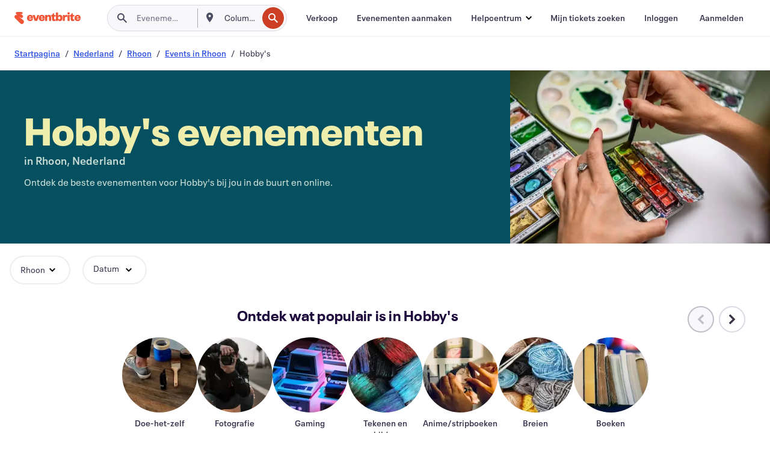

--- FILE ---
content_type: text/html
request_url: https://www.eventbrite.nl/b/netherlands--rhoon/hobbies/
body_size: 52758
content:







<!DOCTYPE html>
    <html xmlns="http://www.w3.org/1999/xhtml" xmlns:fb="http://ogp.me/ns/fb#" lang="nl-nl" translate="no">

    <head>
        <title>
    Evenementen in Hobby&#39;s in Rhoon, Nederland - Steef je passies na | Eventbrite
</title>

        <meta charset="utf-8" />
        <meta http-equiv="X-UA-Compatible" content="IE=edge,chrome=1">
        <meta http-equiv="Content-Language" content="nl" />

        <link rel="preconnect" href="https://cdn.evbstatic.com" />
        <link rel="dns-prefetch" href="https://cdn.evbstatic.com" />

        <link rel="preconnect" href="https://img.evbuc.com" />
        <link rel="dns-prefetch" href="https://img.evbuc.com" />

        <link rel="preconnect" href="https://cdntranscend.eventbrite.com" />
        <link rel="dns-prefetch" href="https://cdntranscend.eventbrite.com" />
        <link rel="preconnect" href="https://synctranscend.eventbrite.com" />
        <link rel="dns-prefetch" href="https://synctranscend.eventbrite.com" />

        <link rel="preconnect" href="https://cdn.branch.io" />
        <link rel="dns-prefetch" href="https://cdn.branch.io" />

        <link rel="preconnect" href="https://www.googletagmanager.com" />
        <link rel="dns-prefetch" href="https://www.googletagmanager.com" />

        

    <link rel="icon" type="image/png" href="https://cdn.evbstatic.com/s3-build/prod/19883652504-rc2025-12-03_20.04-py27-cb484e1/django/images/favicons/favicon-32x32.png" sizes="32x32">
    <link rel="icon" type="image/png" href="https://cdn.evbstatic.com/s3-build/prod/19883652504-rc2025-12-03_20.04-py27-cb484e1/django/images/favicons/favicon-194x194.png" sizes="194x194">
    <link rel="icon" type="image/png" href="https://cdn.evbstatic.com/s3-build/prod/19883652504-rc2025-12-03_20.04-py27-cb484e1/django/images/favicons/favicon-96x96.png" sizes="96x96">
    <link rel="icon" type="image/png" href="https://cdn.evbstatic.com/s3-build/prod/19883652504-rc2025-12-03_20.04-py27-cb484e1/django/images/favicons/android-chrome-192x192.png" sizes="192x192">
    <link rel="icon" type="image/png" href="https://cdn.evbstatic.com/s3-build/prod/19883652504-rc2025-12-03_20.04-py27-cb484e1/django/images/favicons/favicon-16x16.png" sizes="16x16">
    <link rel="shortcut icon" href="https://cdn.evbstatic.com/s3-build/prod/19883652504-rc2025-12-03_20.04-py27-cb484e1/django/images/favicons/favicon.ico">

<link rel="mask-icon" href="https://cdn.evbstatic.com/s3-build/prod/19883652504-rc2025-12-03_20.04-py27-cb484e1/django/images/favicons/safari-pinned-tab.svg" color="#f6682f">
<meta name="apple-mobile-web-app-title" content="Eventbrite">
<meta name="application-name" content="Eventbrite">
<meta name="msapplication-TileColor" content="#f6682f">
<meta name="msapplication-TileImage" content="https://cdn.evbstatic.com/s3-build/prod/19883652504-rc2025-12-03_20.04-py27-cb484e1/django/images/favicons/mstile-144x144.png">
<meta name="theme-color" content="#f6682f">

        <link rel="apple-touch-icon" href="https://cdn.evbstatic.com/s3-build/prod/19883652504-rc2025-12-03_20.04-py27-cb484e1/django/images/touch_icons/apple-touch-icon-180x180.png">


        
    <link rel="manifest" href="https://cdn.evbstatic.com/s3-build/prod/19883652504-rc2025-12-03_20.04-py27-cb484e1/django/images/favicons/manifest.webmanifest">


        <meta name="y_key" content="d92e23811007b438">
        <meta name="msvalidate.01" content="A9AB07B7E430E4608E0BC57AFA5004AA" />

        
    
        <meta property="fb:app_id" content="28218816837"/>
    
    <meta property="og:site_name" content="Eventbrite"/>
        <meta property="og:image" content="https://cdn.evbstatic.com/s3-build/prod/19883652504-rc2025-12-03_20.04-py27-cb484e1/django/images/logos/eb_orange_on_white_1200x630.png"/>
        <meta property="og:image:width" content="1200" />
        <meta property="og:image:height" content="1200" />
    <meta property="og:title" content="Evenementen in Hobby&#39;s in Rhoon, Nederland - Steef je passies na | Eventbrite" />
        <meta property="og:description" content="Zoek je hobby&#39;s evenementen in Rhoon? Of je daar nu vandaan komt, er net woont of alleen op doorreis bent, op Eventbrite vind je altijd wel iets interessants." />
    <meta property="og:url" content="https://www.eventbrite.nl/b/netherlands--rhoon/hobbies/"/>

        <meta property="og:type" content="website" />
    <!--The default time to live is 7 days, we are bumping to 9 days to test if this reduces crawler traffic,
    documented in ticket EB-85484-->
    <meta property="og:ttl" content="777600">


    
    <meta name="twitter:card" content="summary_large_image" />
    <meta name="twitter:site" content="@eventbrite" />
    <meta name="twitter:title" content="Evenementen in Hobby&#39;s in Rhoon, Nederland - Steef je passies na | Eventbrite" />
        <meta name="twitter:description" content="Zoek je hobby&#39;s evenementen in Rhoon? Of je daar nu vandaan komt, er net woont of alleen op doorreis bent, op Eventbrite vind je altijd wel iets interessants." />




        


        


        
        

        <link rel="preconnect" href="https://cdn.evbstatic.com/s3-build/fe/build/discover--10.7.46--eds-4.3.141.css" /><link  rel="stylesheet" type="text/css" href="https://cdn.evbstatic.com/s3-build/fe/build/discover--10.7.46--eds-4.3.141.css" />
<link rel="preconnect" href="https://cdn.evbstatic.com/s3-build/fe/dist/fonts/1.0.1/styles/fonts.css" /><link  rel="stylesheet" type="text/css" href="https://cdn.evbstatic.com/s3-build/fe/dist/fonts/1.0.1/styles/fonts.css" />
<link rel="preconnect" href="https://cdn.evbstatic.com/s3-build/fe/dist/fonts-extended/1.0.1/styles/fonts-extended.css" /><link  rel="stylesheet" type="text/css" href="https://cdn.evbstatic.com/s3-build/fe/dist/fonts-extended/1.0.1/styles/fonts-extended.css" />
        <link data-chunk="discover" rel="stylesheet" href="https://cdn.evbstatic.com/s3-build/fe/build/discover.2b1d2d47fd54c9e5f643.css">
<link data-chunk="categoryBrowse" rel="stylesheet" href="https://cdn.evbstatic.com/s3-build/fe/build/4197.28c6cc9a8c4a92db578f.css">
<link data-chunk="categoryBrowse" rel="stylesheet" href="https://cdn.evbstatic.com/s3-build/fe/build/6170.8ff62e134ed03f0e544c.css">
<link data-chunk="categoryBrowse" rel="stylesheet" href="https://cdn.evbstatic.com/s3-build/fe/build/6111.594da311d93a4555d7f7.css">
<link data-chunk="categoryBrowse" rel="stylesheet" href="https://cdn.evbstatic.com/s3-build/fe/build/259.229d7142c3e8d8b3a09e.css">
<link data-chunk="categoryBrowse" rel="stylesheet" href="https://cdn.evbstatic.com/s3-build/fe/build/6709.08493d3cba3596d5f3f8.css">
<link data-chunk="containers-CategoryBrowseHeaderContainer" rel="stylesheet" href="https://cdn.evbstatic.com/s3-build/fe/build/635.0b37e17adae5cbc671e2.css">

        






<script>
    /*global document, window */

var checkoutExternalUrls = [
    '/checkout-external',
    '/tickets-external',
    '/signin/checkout',
];

window.EB = window.EB || {};

window.EB.TranscendConsent = (function () {
    return {
        shouldDisableTranscend: function () {
            if(this.isEmbeddableContent()){
                return true;
            }
            try {
                return this.isCheckoutOrIframe();
            } catch (e) {
                return true;
            }
        },
        isEmbeddableContent: function () {
            return this.isEmbeddableStructuredContent();
        },
        isEmbeddableStructuredContent: function () {
            var structuredContenEmbeddableUrls = [
                '/structured_content/widgets',
            ];
            if(structuredContenEmbeddableUrls.find(function(url){
                return window.location.pathname.indexOf(url) !== -1;
            })){
                return true;
            }
            return false;
        },
        isCheckoutOrIframe: function () {
            return (
                checkoutExternalUrls.indexOf(window.location.pathname) >= 0 ||
                this.isInsideIframe()
            );
        },
        isInsideIframe: function () {
            try {
                return window.self !== window.top;
            } catch (e) {
                return true;
            }
        },
        isNonTld: function () {
            try {
                return !['evbdev', 'evbqa', 'eventbrite'].find(
                    (env) => window.parent.location.hostname.indexOf(env) >= 0,
                );
            } catch (e) {
                return true;
            }
        },
        isInsideNonTldIframe: function () {
            return this.isInsideIframe() && this.isNonTld();
        },
    };
})();

</script>

<script type="text/javascript">
    // Define dataLayer and the gtag function.
    window.dataLayer = window.dataLayer || [];
    if (typeof gtag !== 'function') function gtag(){ dataLayer.push(arguments); }
    gtag('set', 'developer_id.dOGRkZj', true);

    // Passing ad click, client ID, and session ID information in URLs
    gtag('set', 'url_passthrough', true);
    
</script>

<!-- Transcend Consent Airgap Code-->
    <script
        data-cfasync="false"
        src="https://cdntranscend.eventbrite.com/cm/f2747157-cf59-4ef1-8703-018defe51764/airgap.js"
        data-sync-endpoint="https://synctranscend.eventbrite.com/consent-manager/f2747157-cf59-4ef1-8703-018defe51764"
        data-ui-z-index="550"
        data-tracker-overrides="[...] GoogleConsentMode:security_storage=Essential"
        data-protect-realms="self"
        data-ui-shadow-root="open"
        data-locale="nl-NL"
        data-local-sync="allow-network-observable"
></script>
<!-- END Transcend Consent Airgap Code -->


        

<script>
    const regimes = window.airgap && window.airgap.getRegimes ? window.airgap.getRegimes() : null;
    const defaultRegime = regimes ? regimes.values().next().value : "CPRA";
    console.log("Regime detected is "+ defaultRegime + ", loading transcend via core")
    
    if (!EB.TranscendConsent.shouldDisableTranscend()) {
      try{
        // Add the event listener
        window.airgap.addEventListener(
          'sync',
          () => {
            console.log("Sync done: Show banner")
            window.transcend.ready((transcend) => {
              transcend.autoShowConsentManager();
            })
          },
          { once: true } // we only want this to run on initial sync
        );
      }catch(error) {
        console.error("Failed to sync and load the banner")
      }  
    } else {
            console.log("Do not show banner")
    }
    dataLayer.push({ event: "transcendLoaded" });
</script>

        
    

        <script type="text/javascript">
        //<![CDATA[
        (function() {
            var ga = document.createElement('script'); ga.type = 'text/javascript'; ga.defer = true;
            ga.src = ('https:' == document.location.protocol ? 'https://ssl' : 'http://www') + '.google-analytics.com/ga.js';
            var s = document.getElementsByTagName('script')[0]; s.parentNode.insertBefore(ga, s);
        })();

        var _gaq = _gaq || [];
        //]]>
        </script>
        <script>
            (function(i,s,o,g,r,a,m){i['GoogleAnalyticsObject']=r;i[r]=i[r]||function(){
                (i[r].q=i[r].q||[]).push(arguments)},i[r].l=1*new Date();a=s.createElement(o),
                m=s.getElementsByTagName(o)[0];a.async=1;a.src=g;m.parentNode.insertBefore(a,m)
            })(window,document,'script','//www.google-analytics.com/analytics.js','ga');

            ga('create', 'UA-141520-1', {'allowLinker': true, 'cookieFlags': 'SameSite=None; Secure' }, 'auto');



            ga('set', 'forceSSL', true);
        </script>


        
    
        <!-- Google Tag Manager - Eventbrite - Main container-->
            <script type="text/javascript">
                window.dataLayer = window.dataLayer || [];
                dataLayer.push({
                    'dfaPartnerID': 'dfa_partner_id_not_set',
                    'publicUserID': ''
                });
                
        (function(w,d,s,l,i){w[l]=w[l]||[];w[l].push({'gtm.start':
        new Date().getTime(),event:'gtm.js'});var f=d.getElementsByTagName(s)[0],
        j=d.createElement(s),dl=l!='dataLayer'?'&l='+l:'';j.async=true;j.src=
        'https://www.googletagmanager.com/gtm.js?id='+i+dl;f.parentNode.insertBefore(j,f);
        })(window,document,'script','dataLayer','GTM-5P8FXJ');
        
            </script>
        <!-- End Google Tag Manager -->


        
    
            <link rel="canonical" href="https://www.eventbrite.nl/b/netherlands--rhoon/hobbies/"/>


        <link rel="next" href="/d/netherlands--rhoon/hobbies--events/?page=2">


        

<script type="text/javascript">

    var customActions = {
        SaveClicked: 'save_event',
    };
    var branchMedatata = { metadata : {} };
    //Adding user authenticated metatag

    (function(b,r,a,n,c,h,_,s,d,k){if(!b[n]||!b[n]._q){for(;s<_.length;)c(h,_[s++]);d=r.createElement(a);d.defer=1;d.src="https://cdn.branch.io/branch-latest.min.js";k=r.getElementsByTagName(a)[0];k.parentNode.insertBefore(d,k);b[n]=h}})(window,document,"script","branch",function(b,r){b[r]=function(){b._q.push([r,arguments])}},{_q:[],_v:1},"addListener applyCode autoAppIndex banner closeBanner closeJourney creditHistory credits data deepview deepviewCta first getCode init link logout redeem referrals removeListener sendSMS setBranchViewData setIdentity track validateCode trackCommerceEvent logEvent disableTracking".split(" "), 0);
        branch.init('key_live_epYrpbv3NngOvWj47OM81jmgCFkeYUlx' , branchMedatata, function(err, data) {branch.addListener(branchListener);});
        
    function branchListener(eventName, data) {

        var eventsToTrack = [
            'didShowJourney',
            'didClickJourneyCTA',
            'didClickJourneyClose',
        ]; // List of events to track

        if (eventName && data && data.journey_link_data && eventsToTrack.includes(eventName)){
            var journeyName = data.journey_link_data.journey_name + ' - ' + data.journey_link_data.view_name +' - ' + data.journey_link_data.journey_id;
            trackEventBranchIO(eventName, journeyName);    
        }
    }

    function trackEventBranchIO(eventName, journeyName){

        if(window && window.dataLayer){
            window.dataLayer.push({ 
            eventName, eventData: { journeyName }, 
            // Required:
            event: "track", 
            sendToHeap: true 
            });
        
        };
    }

    function addBranchIOMetatags(
        name,
        content,
        extraData = null,
    ){
        
        var metadata = {
            [name]: content,
            custom_action: customActions[name] ? customActions[name] : name,
        };

        //Keep userAuthenticated metadata

        //Adding metadata
        addMetadata(metadata);

        //Add extra data
        extraData && addMetadata(extraData);

        branch.track('pageview');        
    }   
    
   function addMetadata(branchData){
        if (document) {
            Object.entries(branchData).forEach(([key, value]) => {
                const meta = document.createElement('meta');
                meta.content = value;
                meta.name = 'branch:deeplink:' + key;
                document.head.appendChild(meta);
            });
        }
    }
</script>


        
            
    





<meta name="robots" content="index, follow, " />

    
    <meta name="description" content="Zoek je hobby&#39;s evenementen in Rhoon? Of je daar nu vandaan komt, er net woont of alleen op doorreis bent, op Eventbrite vind je altijd wel iets interessants." />
        <meta name="viewport" content="initial-scale=1, width=device-width">

        

        
                    <link rel="alternate" href="https://www.eventbrite.com/b/netherlands--rhoon/hobbies/" hreflang="en-us" />
                    <link rel="alternate" href="https://www.eventbrite.ca/b/netherlands--rhoon/hobbies/" hreflang="en-ca" />
                    <link rel="alternate" href="https://www.eventbrite.ca/fr_CA/b/netherlands--rhoon/hobbies/" hreflang="fr-ca" />
                    <link rel="alternate" href="https://www.eventbrite.com.ar/b/netherlands--rhoon/hobbies/" hreflang="es-ar" />
                    <link rel="alternate" href="https://www.eventbrite.com.br/b/netherlands--rhoon/hobbies/" hreflang="pt-br" />
                    <link rel="alternate" href="https://www.eventbrite.cl/b/netherlands--rhoon/hobbies/" hreflang="es-cl" />
                    <link rel="alternate" href="https://www.eventbrite.com.mx/b/netherlands--rhoon/hobbies/" hreflang="es-mx" />
                    <link rel="alternate" href="https://www.eventbrite.com.pe/b/netherlands--rhoon/hobbies/" hreflang="es-pe" />
                    <link rel="alternate" href="https://www.eventbrite.co/b/netherlands--rhoon/hobbies/" hreflang="es-co" />
                    <link rel="alternate" href="https://www.eventbrite.co.uk/b/netherlands--rhoon/hobbies/" hreflang="en-gb" />
                    <link rel="alternate" href="https://www.eventbrite.ie/b/netherlands--rhoon/hobbies/" hreflang="en-ie" />
                    <link rel="alternate" href="https://www.eventbrite.de/b/netherlands--rhoon/hobbies/" hreflang="de-de" />
                    <link rel="alternate" href="https://www.eventbrite.at/b/netherlands--rhoon/hobbies/" hreflang="de-at" />
                    <link rel="alternate" href="https://www.eventbrite.nl/b/netherlands--rhoon/hobbies/" hreflang="nl-nl" />
                    <link rel="alternate" href="https://www.eventbrite.be/b/netherlands--rhoon/hobbies/" hreflang="nl-be" />
                    <link rel="alternate" href="https://www.eventbrite.es/b/netherlands--rhoon/hobbies/" hreflang="es-es" />
                    <link rel="alternate" href="https://www.eventbrite.fr/b/netherlands--rhoon/hobbies/" hreflang="fr-fr" />
                    <link rel="alternate" href="https://www.eventbrite.be/fr_BE/b/netherlands--rhoon/hobbies/" hreflang="fr-be" />
                    <link rel="alternate" href="https://www.eventbrite.it/b/netherlands--rhoon/hobbies/" hreflang="it-it" />
                    <link rel="alternate" href="https://www.eventbrite.pt/b/netherlands--rhoon/hobbies/" hreflang="pt-pt" />
                    <link rel="alternate" href="https://www.eventbrite.se/b/netherlands--rhoon/hobbies/" hreflang="sv-se" />
                    <link rel="alternate" href="https://www.eventbrite.com.au/b/netherlands--rhoon/hobbies/" hreflang="en-au" />
                    <link rel="alternate" href="https://www.eventbrite.co.nz/b/netherlands--rhoon/hobbies/" hreflang="en-nz" />
                    <link rel="alternate" href="https://www.eventbrite.sg/b/netherlands--rhoon/hobbies/" hreflang="en-sg" />
                    <link rel="alternate" href="https://www.eventbrite.hk/b/netherlands--rhoon/hobbies/" hreflang="en-hk" />
                    <link rel="alternate" href="https://www.eventbrite.dk/b/netherlands--rhoon/hobbies/" hreflang="en-dk" />
                    <link rel="alternate" href="https://www.eventbrite.fi/b/netherlands--rhoon/hobbies/" hreflang="en-fi" />
                    <link rel="alternate" href="https://www.eventbrite.ch/b/netherlands--rhoon/hobbies/" hreflang="de-ch" />
                    <link rel="alternate" href="https://www.eventbrite.ch/fr_CH/b/netherlands--rhoon/hobbies/" hreflang="fr-ch" />
                    <link rel="alternate" href="https://www.eventbrite.com/b/netherlands--rhoon/hobbies/" hreflang="x-default" />
        
    </head>

    

    <body class="">
        
    
        <noscript>
            <iframe src="https://www.googletagmanager.com/ns.html?id=GTM-5P8FXJ"
            height="0" width="0" style="display:none;visibility:hidden"></iframe>
        </noscript>


        
    <div class="eds-g-grid eds-l-mar-top-2 eds-l-mar-bot-2 eds-hide" id="unsupported-browser-alert">
    <div class="eds-g-cell eds-g-cell-1-1">
        <div class="eds-notification-bar eds-notification-bar--warning">
            <span>
                Jouw versie van Internet Explorer wordt niet langer ondersteund. <a href="/support/articles/en_US/Troubleshooting/how-to-troubleshoot-internet-browser-issues" target="_blank">Upgrade je browser</a>.
            </span>
        </div>
    </div>
</div>
<script type='text/javascript'>
	function isItIE() {
	  user_agent = navigator.userAgent;
	  var is_it_ie = user_agent.indexOf("MSIE ") > -1 || user_agent.indexOf("Trident/") > -1;
	  return is_it_ie;
	}
	if (isItIE()){
        var alert = document.getElementById('unsupported-browser-alert');
        var newClasses = alert.className.split('eds-hide').join('');
        alert.className = newClasses;
	}
</script>


        
            <div id="root"><div class="eds-structure eds-structure--min-height" data-spec="eds-structure"><div class="eds-structure__header"><header class="GlobalNav-module__main___jfEt2 GlobalNav-module__withSearchDropdown___GARO5"><nav aria-label="Hoofdnavigatie" data-testid="global-nav" class="GlobalNav-module__navContainer___3so1o"><div class="GlobalNav-module__navWrapper___1bK0r"><div class="GlobalNav-module__mobileNavTopSection___3piCz"><div class="GlobalNav-module__logo___1m77E" tabindex="-1"><a href="https://www.eventbrite.nl/" aria-label="Startpagina" style="background-color:transparent" class="Logo-module__desktop___34U8a" tabindex="0" data-heap-id="seo-global-nav-logo-desktop-click"><i class="eds-vector-image eds-brand--small eds-vector-image--ui-orange eds-vector-image--block eds-vector-image-size--reset" title="Eventbrite" data-spec="icon" data-testid="icon" style="height:auto;width:110px"><svg id="logo-wordmark-brand_svg__Layer_1" x="0" y="0" viewBox="0 0 2300 400.8" xml:space="preserve"><style>
        .logo-wordmark-brand_svg__st3{fill:#221d19}
    </style><g><g><path class="logo-wordmark-brand_svg__st3" d="M794 99.5l-43.2 123H749l-43.1-123h-75.6l73.8 198h85.8l73.8-198zM1204.1 94.1c-29.8 0-53.4 13.3-64 35.1V99.5h-72v198.1h72v-97.3c0-29.8 9.8-49.3 34.2-49.3 21.8 0 29.4 14.2 29.4 41.3v105.2h72V173.2c0-41.3-17.4-79.1-71.6-79.1zM1753.1 134.6V99.5h-72v198.1h72V207c0-33.3 16.5-47.7 43.1-47.7 13.8 0 28.9 2.7 38.7 8.5v-68c-4.9-4-15.6-7.6-27.6-7.6-26.2 0-47.1 20.2-54.2 42.4zM1846.9 99.5h72v198.1h-72z"></path><circle class="logo-wordmark-brand_svg__st3" cx="1882.9" cy="44.9" r="40.7"></circle><path class="logo-wordmark-brand_svg__st3" d="M2028.9 221.5v-72.4h51.6V99.4h-51.6V44.8h-43.2c0 30.2-24.5 54.6-54.7 54.6v49.7h26.7v93.2c0 46.7 31.5 60.4 64.9 60.4 27.1 0 44.4-6.7 59.6-17.8v-46.6c-12 4.9-21.8 6.7-30.6 6.7-14.7.1-22.7-6.6-22.7-23.5zM1402 245.1s-.1 0 0 0h-.2c-14.6 0-22.5-6.7-22.5-23.5v-72.4h51.6V99.4h-51.6V44.8h-43.2c0 30.2-24.5 54.6-54.7 54.6h-.1v49.7h26.7v93.2c0 46.7 31.5 60.4 64.9 60.4 27.1 0 44.4-6.7 59.6-17.8v-46.6c-11.9 4.9-21.7 6.8-30.5 6.8zM1402 245.1h-.1.1c-.1 0 0 0 0 0zM543.9 94.2c-61.7 0-107.9 44.9-107.9 107.5 0 63.1 45.3 101.3 108.8 101.3 57.7 0 92.2-30.1 100.4-76h-59.1c-6.7 15.5-19.1 22.2-38.6 22.2-21.8 0-39.5-11.5-41.3-36h139v-20c-.1-53.7-35.2-99-101.3-99zM507 178.6c2.7-18.7 12.9-32.9 36-32.9 21.3 0 32.9 15.1 33.8 32.9H507zM954.1 94.2c-61.7 0-107.9 44.9-107.9 107.5 0 63.1 45.3 101.3 108.8 101.3 57.7 0 92.2-30.1 100.4-76h-59.1c-6.7 15.5-19.1 22.2-38.6 22.2-21.8 0-39.5-11.5-41.3-36h139v-20c0-53.7-35.1-99-101.3-99zm-36.9 84.4c2.7-18.7 12.9-32.9 36-32.9 21.3 0 32.9 15.1 33.8 32.9h-69.8zM2300 193.2c0-53.7-35.1-99-101.3-99-61.7 0-107.9 44.9-107.9 107.5 0 63.1 45.3 101.3 108.8 101.3 57.7 0 92.2-30.1 100.4-76h-59.1c-6.7 15.5-19.1 22.2-38.6 22.2-21.8 0-39.5-11.5-41.3-36h139v-20zm-138.1-14.6c2.7-18.7 12.9-32.9 36-32.9 21.3 0 32.9 15.1 33.8 32.9h-69.8zM1582 93.8c-33.3 0-55.6 16-65.4 39.6v-116h-72v280.1h55.6l12.4-34.2c11.1 24 36 39.6 68 39.6 59.6 0 89.4-45.8 89.4-104.5 0-58.4-29.8-104.6-88-104.6zm-25.3 153.4c-24.5 0-40-18.7-40-47.6V197c0-28.5 15.6-47.1 40-47.1 28 0 40.9 20 40.9 48.5 0 28.8-12.9 48.8-40.9 48.8z"></path></g><path class="logo-wordmark-brand_svg__st3" d="M302.8 269L170.1 165.6c-2.2-1.7.1-5.1 2.5-3.7l51.8 29c23.5 13.2 53.2 5.5 67.4-17.3 15-24.1 7.1-55.8-17.5-70l-76-43.9c-2.4-1.4-.6-5.1 2-4l34.9 14c.1 0 .9.3 1.2.4 3.7 1.3 7.7 2 11.8 2 18.9 0 34.5-15 35.8-32.8C285.7 16.1 268.1 0 247 0H85.6C64.9 0 47.4 16.9 47.7 37.6c.1 11 5.1 20.8 12.8 27.5 5.8 5.1 25.4 20.7 34.7 28.2 1.7 1.3.7 4-1.4 4H61.5C27.5 97.5 0 125.1 0 159.1c0 17.2 7 32.7 18.4 44l187.1 177.8c13.2 12.3 31 19.9 50.5 19.9 41 0 74.2-33.2 74.2-74.2-.1-23.2-10.7-44-27.4-57.6z"></path></g></svg><span class="eds-is-hidden-accessible">Eventbrite</span></i></a><a href="https://www.eventbrite.nl/" aria-label="Startpagina" style="background-color:transparent" class="Logo-module__mobile___2HSZd" tabindex="0" data-heap-id="seo-global-nav-logo-mobile-click"><i class="eds-vector-image eds-brand--small eds-vector-image--ui-orange eds-vector-image--block eds-vector-image-size--reset" title="Eventbrite" data-spec="icon" data-testid="icon" style="height:24px;width:24px"><svg id="logo-e-brand_svg__Layer_1" x="0" y="0" viewBox="0 0 1000 1213.9" xml:space="preserve"><style></style><g><path d="M917 814.9L515.3 501.7c-6.7-5.1.2-15.4 7.5-11.3l156.9 87.9c71.1 39.9 161 16.8 204.1-52.4 45.4-73 21.4-169.1-53.2-212.2L600.4 180.6c-7.3-4.3-1.9-15.3 6-12.2l105.8 42.3c.2.1 2.7 1 3.7 1.3 11.2 3.9 23.3 6.1 35.9 6.1 57.4 0 104.5-45.4 108.6-99.4C865.5 48.9 812 0 748.2 0h-489c-62.8 0-115.5 51.3-114.7 113.9.4 33.3 15.3 63 38.7 83.4 17.6 15.3 76.9 62.8 105.1 85.3 5 4 2.2 12.1-4.3 12.1h-97.9C83.2 295.3 0 378.9 0 482c0 52.1 21.3 99.2 55.6 133.1l566.6 538.5c40.1 37.4 93.9 60.3 153.1 60.3 124.1 0 224.7-100.6 224.7-224.7 0-70.3-32.4-133.1-83-174.3z" fill="#221d19"></path></g></svg><span class="eds-is-hidden-accessible">Eventbrite</span></i></a></div><div class="GlobalNav-module__mobileNavLinks___3XK3A"><ul class="GlobalNav-module__mobileNavLinkContainer___2IozU"><li class="GlobalNav-module__mobileNavListLink___3VHlx"><a class="NavLink-module__main___3_J-1 GlobalNav-module__mobileLogin___3ohFw" href="https://www.eventbrite.nl/signin/signup/?referrer=%2Fmytickets" data-testid="navLink" aria-label="Mijn tickets zoeken" data-heap-id="seo-global-nav-link-find-my-tickets-click"><span aria-label="Mijn tickets zoeken">Mijn tickets zoeken</span></a></li><li class="GlobalNav-module__mobileNavListLink___3VHlx"><a class="NavLink-module__main___3_J-1 GlobalNav-module__mobileLogin___3ohFw" href="https://www.eventbrite.nl/signin/?referrer=%2Fb%2Fnetherlands--rhoon%2Fhobbies%2F" data-testid="navLink" aria-label="Inloggen" data-heap-id="seo-global-nav-link-login-click" rel="nofollow"><span aria-label="Inloggen">Inloggen</span></a></li><li class="GlobalNav-module__mobileNavListLink___3VHlx"><a class="NavLink-module__main___3_J-1 GlobalNav-module__mobileSignup___1625C" href="https://www.eventbrite.nl/signin/signup/?referrer=%2Fb%2Fnetherlands--rhoon%2Fhobbies%2F" data-testid="navLink" aria-label="Aanmelden" data-heap-id="seo-global-nav-link-signup-click" rel="nofollow"><span aria-label="Aanmelden">Aanmelden</span></a></li><li data-heap-id="seo-global-nav-dropdown-mobile-click" class="MobileDropdown-module__mobileDropdown___1-DuJ" tabindex="0"><i class="Icon_root__1kdkz Icon_icon-small__1kdkz" aria-hidden="true"><svg xmlns="http://www.w3.org/2000/svg" width="24" height="24" fill="#3A3247" viewBox="0 0 24 24"><path d="M20 5H4v2h16zM4 11h16v2H4zm0 6h16v2H4z" clip-rule="evenodd"></path></svg></i><i class="Icon_root__1kdkz Icon_icon-small__1kdkz" aria-hidden="true"><svg xmlns="http://www.w3.org/2000/svg" width="24" height="24" fill="#3A3247" viewBox="0 0 24 24"><path d="m13.4 12 3.5-3.5-1.4-1.4-3.5 3.5-3.5-3.5-1.4 1.4 3.5 3.5-3.5 3.5 1.4 1.4 3.5-3.5 3.5 3.5 1.4-1.4z"></path></svg></i><ul class="Dropdown-module__dropdown___3wMWo" aria-label="submenu" data-testid="global-nav-dropdown"><li data-testid="link-container__level1" class="Dropdown-module__navLinkContainer___IFjfQ"><a class="NavLink-module__main___3_J-1 nav-link__dropdown nav-link__dropdpown__level1" href="https://www.eventbrite.nl/d/local/events/" data-testid="navLink" aria-label="Evenementen zoeken" data-heap-id="seo-global-nav-link-find-events-click"><span data-testid="navLink-icon" class=""><i class="Icon_root__1kdkz Icon_icon-small__1kdkz" aria-hidden="true"><i class="Icon_root__1kdkz Icon_icon-small__1kdkz" aria-hidden="true"><svg xmlns="http://www.w3.org/2000/svg" width="24" height="24" fill="#3A3247" viewBox="0 0 24 24"><path d="M10 13h4v-2h-4zm6 5h-.413c-.603-1.437-1.833-2.424-3.587-2.424S9.016 16.563 8.413 18H8V6h.413C9.016 7.437 10.246 8.424 12 8.424S14.984 7.437 15.587 6H16zM14 4s0 2.424-2 2.424S10 4 10 4H6v16h4s0-2.424 2-2.424S14 20 14 20h4V4z" clip-rule="evenodd"></path></svg></i></i></span><span aria-label="Evenementen zoeken">Evenementen zoeken</span></a></li><li class="NestedDropdownItem-module__nestedDropdownTrigger___3e99X" tabindex="-1"><span data-heap-id="seo-global-nav-dropdown-create-events-click" class="NestedDropdownItem-module__titleContainer___28qcS" tabindex="0"><span class="NestedDropdownItem-module__iconContainer___1eN6Z"><i class="eds-vector-image eds-icon--small" data-spec="icon" data-testid="icon" aria-hidden="true"><i class="Icon_root__1kdkz Icon_icon-small__1kdkz" aria-hidden="true"><svg xmlns="http://www.w3.org/2000/svg" width="24" height="24" fill="#3A3247" viewBox="0 0 24 24"><path d="M17 6.5v-2h-2v2H9v-2H7v2H5v13h14v-13zm0 11H7v-7h10v8z" clip-rule="evenodd"></path></svg></i></i></span><span>Evenementen aanmaken</span><span class="NestedDropdownItem-module__arrowIcons___2NwH6"><i class="eds-vector-image eds-icon--small" data-spec="icon" data-testid="icon" aria-hidden="true"><svg id="chevron-up-chunky_svg__eds-icon--chevron-up-chunky_svg" x="0" y="0" viewBox="0 0 24 24" xml:space="preserve"><path id="chevron-up-chunky_svg__eds-icon--chevron-up-chunky_base" fill-rule="evenodd" clip-rule="evenodd" d="M17 13.8l-5-5-5 5 1.4 1.4 3.6-3.6 3.6 3.6z"></path></svg></i><i class="eds-vector-image eds-icon--small" data-spec="icon" data-testid="icon" aria-hidden="true"><svg id="chevron-down-chunky_svg__eds-icon--chevron-down-chunky_svg" x="0" y="0" viewBox="0 0 24 24" xml:space="preserve"><path id="chevron-down-chunky_svg__eds-icon--chevron-down-chunky_base" fill-rule="evenodd" clip-rule="evenodd" d="M7 10.2l5 5 5-5-1.4-1.4-3.6 3.6-3.6-3.6z"></path></svg></i></span></span><ul class="NestedDropdownItem-module__submenu___3TV4u" aria-label="submenu"><li data-heap-id="seo-global-nav-dropdown-solutions-click" tabindex="0" class="SecondaryDropdown-module__secondaryDropdownTrigger___2tgnG" data-globalnav-text="Solutions"><span class="SecondaryDropdown-module__titleContainer___2j-cS"><span>Oplossingen</span><span class="SecondaryDropdown-module__iconContainer___14tna"><i class="eds-vector-image eds-icon--small" data-spec="icon" data-testid="icon" aria-hidden="true"><svg id="chevron-right-chunky_svg__eds-icon--chevron-right-chunky_svg" x="0" y="0" viewBox="0 0 24 24" xml:space="preserve"><path id="chevron-right-chunky_svg__eds-icon--chevron-right-chunky_base" fill-rule="evenodd" clip-rule="evenodd" d="M10.2 17l5-5-5-5-1.4 1.4 3.6 3.6-3.6 3.6z"></path></svg></i></span></span><ul class="SecondaryDropdown-module__secondaryDropdown___3kH0U"><button tabindex="0"><svg id="chevron-left-chunky_svg__eds-icon--chevron-left-chunky_svg" x="0" y="0" viewBox="0 0 24 24" xml:space="preserve"><path id="chevron-left-chunky_svg__eds-icon--chevron-left-chunky_base" fill-rule="evenodd" clip-rule="evenodd" d="M13.8 7l-5 5 5 5 1.4-1.4-3.6-3.6 3.6-3.6z"></path></svg>Oplossingen</button><li class="SecondaryDropdown-module__navLinkContainer___1UKfq"><a class="NavLink-module__main___3_J-1 nav-link__dropdown" href="https://www.eventbrite.nl/organizer/features/sell-tickets/" data-testid="navLink" aria-label="Evenementtickets" data-heap-id="seo-global-nav-link-event-ticketing-click"><span aria-label="Evenementtickets">Evenementtickets</span></a></li><li class="SecondaryDropdown-module__navLinkContainer___1UKfq"><a class="NavLink-module__main___3_J-1 nav-link__dropdown" href="https://www.eventbrite.nl/organizer/features/event-marketing-platform/" data-testid="navLink" aria-label="Platform voor evenementmarketing" data-heap-id="seo-global-nav-link-marketing-suite-click"><span aria-label="Platform voor evenementmarketing">Platform voor evenementmarketing</span></a></li><li class="SecondaryDropdown-module__navLinkContainer___1UKfq"><a class="NavLink-module__main___3_J-1 nav-link__dropdown" href="https://www.eventbrite.nl/l/eventbrite-ads/" data-testid="navLink" aria-label="Eventbrite-advertenties" data-heap-id="seo-global-nav-link-eventbrite-ads-click"><span aria-label="Eventbrite-advertenties">Eventbrite-advertenties</span></a></li><li class="SecondaryDropdown-module__navLinkContainer___1UKfq"><a class="NavLink-module__main___3_J-1 nav-link__dropdown" href="https://www.eventbrite.nl/l/event-payment/" data-testid="navLink" aria-label="Betalingen" data-heap-id="seo-global-nav-link-payments-click"><span aria-label="Betalingen">Betalingen</span></a></li></ul></li><li data-heap-id="seo-global-nav-dropdown-industry-click" tabindex="0" class="SecondaryDropdown-module__secondaryDropdownTrigger___2tgnG" data-globalnav-text="Industry"><span class="SecondaryDropdown-module__titleContainer___2j-cS"><span>Industrie</span><span class="SecondaryDropdown-module__iconContainer___14tna"><i class="eds-vector-image eds-icon--small" data-spec="icon" data-testid="icon" aria-hidden="true"><svg id="chevron-right-chunky_svg__eds-icon--chevron-right-chunky_svg" x="0" y="0" viewBox="0 0 24 24" xml:space="preserve"><path id="chevron-right-chunky_svg__eds-icon--chevron-right-chunky_base" fill-rule="evenodd" clip-rule="evenodd" d="M10.2 17l5-5-5-5-1.4 1.4 3.6 3.6-3.6 3.6z"></path></svg></i></span></span><ul class="SecondaryDropdown-module__secondaryDropdown___3kH0U"><button tabindex="0"><svg id="chevron-left-chunky_svg__eds-icon--chevron-left-chunky_svg" x="0" y="0" viewBox="0 0 24 24" xml:space="preserve"><path id="chevron-left-chunky_svg__eds-icon--chevron-left-chunky_base" fill-rule="evenodd" clip-rule="evenodd" d="M13.8 7l-5 5 5 5 1.4-1.4-3.6-3.6 3.6-3.6z"></path></svg>Industrie</button><li class="SecondaryDropdown-module__navLinkContainer___1UKfq"><a class="NavLink-module__main___3_J-1 nav-link__dropdown" href="https://www.eventbrite.nl/l/music/" data-testid="navLink" aria-label="Muziek" data-heap-id="seo-global-nav-link-music-click"><span aria-label="Muziek">Muziek</span></a></li><li class="SecondaryDropdown-module__navLinkContainer___1UKfq"><a class="NavLink-module__main___3_J-1 nav-link__dropdown" href="https://www.eventbrite.nl/organizer/event-industry/food-drink-event-ticketing/" data-testid="navLink" aria-label="Eten en drinken" data-heap-id="seo-global-nav-link-food-&amp;-beverage-click"><span aria-label="Eten en drinken">Eten en drinken</span></a></li><li class="SecondaryDropdown-module__navLinkContainer___1UKfq"><a class="NavLink-module__main___3_J-1 nav-link__dropdown" href="https://www.eventbrite.nl/organizer/event-industry/performing-arts/" data-testid="navLink" aria-label="Kunst" data-heap-id="seo-global-nav-link-performing-arts-click"><span aria-label="Kunst">Kunst</span></a></li><li class="SecondaryDropdown-module__navLinkContainer___1UKfq"><a class="NavLink-module__main___3_J-1 nav-link__dropdown" href="https://www.eventbrite.nl/l/npo/" data-testid="navLink" aria-label="Goede doelen" data-heap-id="seo-global-nav-link-charity-&amp;-causes-click"><span aria-label="Goede doelen">Goede doelen</span></a></li><li class="SecondaryDropdown-module__navLinkContainer___1UKfq"><a class="NavLink-module__main___3_J-1 nav-link__dropdown" href="https://www.eventbrite.nl/organizer/event-format/host-retail-events/" data-testid="navLink" aria-label="Detailhandel" data-heap-id="seo-global-nav-link-retail-click"><span aria-label="Detailhandel">Detailhandel</span></a></li></ul></li><li data-heap-id="seo-global-nav-dropdown-event-types-click" tabindex="0" class="SecondaryDropdown-module__secondaryDropdownTrigger___2tgnG" data-globalnav-text="Event Types"><span class="SecondaryDropdown-module__titleContainer___2j-cS"><span>Evenement typen</span><span class="SecondaryDropdown-module__iconContainer___14tna"><i class="eds-vector-image eds-icon--small" data-spec="icon" data-testid="icon" aria-hidden="true"><svg id="chevron-right-chunky_svg__eds-icon--chevron-right-chunky_svg" x="0" y="0" viewBox="0 0 24 24" xml:space="preserve"><path id="chevron-right-chunky_svg__eds-icon--chevron-right-chunky_base" fill-rule="evenodd" clip-rule="evenodd" d="M10.2 17l5-5-5-5-1.4 1.4 3.6 3.6-3.6 3.6z"></path></svg></i></span></span><ul class="SecondaryDropdown-module__secondaryDropdown___3kH0U"><button tabindex="0"><svg id="chevron-left-chunky_svg__eds-icon--chevron-left-chunky_svg" x="0" y="0" viewBox="0 0 24 24" xml:space="preserve"><path id="chevron-left-chunky_svg__eds-icon--chevron-left-chunky_base" fill-rule="evenodd" clip-rule="evenodd" d="M13.8 7l-5 5 5 5 1.4-1.4-3.6-3.6 3.6-3.6z"></path></svg>Evenement typen</button><li class="SecondaryDropdown-module__navLinkContainer___1UKfq"><a class="NavLink-module__main___3_J-1 nav-link__dropdown" href="https://www.eventbrite.nl/organizer/event-type/music-venues/" data-testid="navLink" aria-label="Concerten" data-heap-id="seo-global-nav-link-concerts-click"><span aria-label="Concerten">Concerten</span></a></li><li class="SecondaryDropdown-module__navLinkContainer___1UKfq"><a class="NavLink-module__main___3_J-1 nav-link__dropdown" href="https://www.eventbrite.nl/organizer/event-type/create-a-workshop/" data-testid="navLink" aria-label="Cursussen en workshops" data-heap-id="seo-global-nav-link-classes-&amp;-workshops-click"><span aria-label="Cursussen en workshops">Cursussen en workshops</span></a></li><li class="SecondaryDropdown-module__navLinkContainer___1UKfq"><a class="NavLink-module__main___3_J-1 nav-link__dropdown" href="https://www.eventbrite.nl/organizer/event-type/festival-solutions/" data-testid="navLink" aria-label="Festivals en jaarmarkten" data-heap-id="seo-global-nav-link-festivals-&amp;-fairs-click"><span aria-label="Festivals en jaarmarkten">Festivals en jaarmarkten</span></a></li><li class="SecondaryDropdown-module__navLinkContainer___1UKfq"><a class="NavLink-module__main___3_J-1 nav-link__dropdown" href="https://www.eventbrite.nl/l/conferences/" data-testid="navLink" aria-label="Conferenties" data-heap-id="seo-global-nav-link-conferences-click"><span aria-label="Conferenties">Conferenties</span></a></li><li class="SecondaryDropdown-module__navLinkContainer___1UKfq"><a class="NavLink-module__main___3_J-1 nav-link__dropdown" href="https://www.eventbrite.nl/organizer/event-type/eventbrite-for-business/" data-testid="navLink" aria-label="Bedrijfsevenementen" data-heap-id="seo-global-nav-link-corporate-events-click"><span aria-label="Bedrijfsevenementen">Bedrijfsevenementen</span></a></li><li class="SecondaryDropdown-module__navLinkContainer___1UKfq"><a class="NavLink-module__main___3_J-1 nav-link__dropdown" href="https://www.eventbrite.nl/organizer/event-type/virtual-events-platform/" data-testid="navLink" aria-label="Online evenementen" data-heap-id="seo-global-nav-link-online-events-click"><span aria-label="Online evenementen">Online evenementen</span></a></li></ul></li><li data-heap-id="seo-global-nav-dropdown-blog-click" tabindex="0" class="SecondaryDropdown-module__secondaryDropdownTrigger___2tgnG" data-globalnav-text="Blog"><span class="SecondaryDropdown-module__titleContainer___2j-cS"><span>Blog</span><span class="SecondaryDropdown-module__iconContainer___14tna"><i class="eds-vector-image eds-icon--small" data-spec="icon" data-testid="icon" aria-hidden="true"><svg id="chevron-right-chunky_svg__eds-icon--chevron-right-chunky_svg" x="0" y="0" viewBox="0 0 24 24" xml:space="preserve"><path id="chevron-right-chunky_svg__eds-icon--chevron-right-chunky_base" fill-rule="evenodd" clip-rule="evenodd" d="M10.2 17l5-5-5-5-1.4 1.4 3.6 3.6-3.6 3.6z"></path></svg></i></span></span><ul class="SecondaryDropdown-module__secondaryDropdown___3kH0U"><button tabindex="0"><svg id="chevron-left-chunky_svg__eds-icon--chevron-left-chunky_svg" x="0" y="0" viewBox="0 0 24 24" xml:space="preserve"><path id="chevron-left-chunky_svg__eds-icon--chevron-left-chunky_base" fill-rule="evenodd" clip-rule="evenodd" d="M13.8 7l-5 5 5 5 1.4-1.4-3.6-3.6 3.6-3.6z"></path></svg>Blog</button><li class="SecondaryDropdown-module__navLinkContainer___1UKfq"><a class="NavLink-module__main___3_J-1 nav-link__dropdown" href="https://www.eventbrite.nl/blog/category/tips-and-guides/" data-testid="navLink" aria-label="Tips en gidsen" data-heap-id="seo-global-nav-link-tips-&amp;-guides-click"><span aria-label="Tips en gidsen">Tips en gidsen</span></a></li><li class="SecondaryDropdown-module__navLinkContainer___1UKfq"><a class="NavLink-module__main___3_J-1 nav-link__dropdown" href="https://www.eventbrite.nl/blog/category/news-and-trends/" data-testid="navLink" aria-label="Nieuws en trends" data-heap-id="seo-global-nav-link-news-&amp;-trends-click"><span aria-label="Nieuws en trends">Nieuws en trends</span></a></li><li class="SecondaryDropdown-module__navLinkContainer___1UKfq"><a class="NavLink-module__main___3_J-1 nav-link__dropdown" href="https://www.eventbrite.nl/blog/category/community/" data-testid="navLink" aria-label="Omgeving" data-heap-id="seo-global-nav-link-community-click"><span aria-label="Omgeving">Omgeving</span></a></li><li class="SecondaryDropdown-module__navLinkContainer___1UKfq"><a class="NavLink-module__main___3_J-1 nav-link__dropdown" href="https://www.eventbrite.nl/blog/category/tools-and-features/" data-testid="navLink" aria-label="Tools en functies" data-heap-id="seo-global-nav-link-tools-&amp;-features-click"><span aria-label="Tools en functies">Tools en functies</span></a></li></ul></li></ul></li><li data-testid="link-container__level1" class="Dropdown-module__navLinkContainer___IFjfQ"><a class="NavLink-module__main___3_J-1 nav-link__dropdown nav-link__dropdpown__level1" href="https://www.eventbrite.nl/organizer/overview/" data-testid="navLink" aria-label="Evenementen aanmaken" data-heap-id="seo-global-nav-link-create-events-click"><span aria-label="Evenementen aanmaken">Evenementen aanmaken</span></a></li><li data-testid="link-container__level1" class="Dropdown-module__navLinkContainer___IFjfQ"><a class="NavLink-module__main___3_J-1 nav-link__dropdown nav-link__dropdpown__level1" href="https://www.eventbrite.nl/organizer/contact-sales/" data-testid="navLink" aria-label="Verkoop" data-heap-id="seo-global-nav-link-contact-sales-click"><span aria-label="Verkoop">Verkoop</span></a></li><li data-testid="link-container__level1" class="Dropdown-module__navLinkContainer___IFjfQ"><a class="NavLink-module__main___3_J-1 nav-link__dropdown nav-link__dropdpown__level1" href="https://www.eventbrite.nl/signin/signup/?referrer=/manage/events/create/" data-testid="navLink" aria-label="Aan de slag" data-heap-id="seo-global-nav-link-get-started-click"><span style="color:#3659E3" aria-label="Aan de slag">Aan de slag</span></a></li><li class="NestedDropdownItem-module__nestedDropdownTrigger___3e99X" tabindex="-1"><span data-heap-id="seo-global-nav-dropdown-help-center-click" class="NestedDropdownItem-module__titleContainer___28qcS" tabindex="0"><span class="NestedDropdownItem-module__iconContainer___1eN6Z"><i class="eds-vector-image eds-icon--small" data-spec="icon" data-testid="icon" aria-hidden="true"><i class="Icon_root__1kdkz Icon_icon-small__1kdkz" aria-hidden="true"><svg xmlns="http://www.w3.org/2000/svg" width="24" height="24" fill="#3A3247" viewBox="0 0 24 24"><path d="M18 12c0-3.308-2.692-6-6-6s-6 2.692-6 6 2.692 6 6 6 6-2.692 6-6m2 0a8 8 0 1 1-16 0 8 8 0 0 1 16 0m-7.152 1.9a74 74 0 0 0 1.298-2.205q.408-.735.556-1.161.148-.428.148-.834 0-.68-.303-1.174-.302-.495-.902-.76-.6-.266-1.464-.266-1.446 0-2.088.661-.643.66-.643 1.91h1.384q0-.47.099-.78a.88.88 0 0 1 .383-.487q.285-.18.803-.18.667 0 .952.297t.284.828q0 .333-.148.735-.149.402-.575 1.156a95 95 0 0 1-1.34 2.26zm-.815 2.72a.92.92 0 0 0 .66-.254.86.86 0 0 0 .267-.648.9.9 0 0 0-.266-.668.9.9 0 0 0-.661-.259q-.42 0-.674.26a.92.92 0 0 0-.253.667q0 .395.253.648.255.255.674.254" clip-rule="evenodd"></path></svg></i></i></span><span>Helpcentrum</span><span class="NestedDropdownItem-module__arrowIcons___2NwH6"><i class="eds-vector-image eds-icon--small" data-spec="icon" data-testid="icon" aria-hidden="true"><svg id="chevron-up-chunky_svg__eds-icon--chevron-up-chunky_svg" x="0" y="0" viewBox="0 0 24 24" xml:space="preserve"><path id="chevron-up-chunky_svg__eds-icon--chevron-up-chunky_base" fill-rule="evenodd" clip-rule="evenodd" d="M17 13.8l-5-5-5 5 1.4 1.4 3.6-3.6 3.6 3.6z"></path></svg></i><i class="eds-vector-image eds-icon--small" data-spec="icon" data-testid="icon" aria-hidden="true"><svg id="chevron-down-chunky_svg__eds-icon--chevron-down-chunky_svg" x="0" y="0" viewBox="0 0 24 24" xml:space="preserve"><path id="chevron-down-chunky_svg__eds-icon--chevron-down-chunky_base" fill-rule="evenodd" clip-rule="evenodd" d="M7 10.2l5 5 5-5-1.4-1.4-3.6 3.6-3.6-3.6z"></path></svg></i></span></span><ul class="NestedDropdownItem-module__submenu___3TV4u" aria-label="submenu"><li class="NestedDropdownItem-module__navLinkContainer___2xtE8"><a class="NavLink-module__main___3_J-1 nav-link__dropdown" href="https://www.eventbrite.nl/help/nl-nl/" data-testid="navLink" aria-label="Helpcentrum" data-heap-id="seo-global-nav-link-help-center-click"><span aria-label="Helpcentrum">Helpcentrum</span></a></li><li class="NestedDropdownItem-module__navLinkContainer___2xtE8"><a class="NavLink-module__main___3_J-1 nav-link__dropdown" href="https://www.eventbrite.nl/help/nl-nl/articles/319355/where-are-my-tickets/" data-testid="navLink" aria-label="Je tickets zoeken" data-heap-id="seo-global-nav-link-find-your-tickets-click"><span aria-label="Je tickets zoeken">Je tickets zoeken</span></a></li><li class="NestedDropdownItem-module__navLinkContainer___2xtE8"><a class="NavLink-module__main___3_J-1 nav-link__dropdown" href="https://www.eventbrite.nl/help/nl-nl/articles/647151/how-to-contact-the-event-organizer/" data-testid="navLink" aria-label="Neem contact op met de organisator van je evenement" data-heap-id="seo-global-nav-link-contact-your-event-organizer-click"><span aria-label="Neem contact op met de organisator van je evenement">Neem contact op met de organisator van je evenement</span></a></li></ul></li></ul></li></ul></div></div><div class="GlobalNav-module__searchBar___yz09s"><div class="SearchBar-module__searchBarWithLocation___2HQSB" data-testid="header-search"><span class="Typography_root__487rx #585163 Typography_body-md__487rx SearchBar-module__searchBarContent___ba6Se Typography_align-match-parent__487rx" style="--TypographyColor:#585163"><div class="SearchBar-module__searchLabelContainer___1wVSk" data-heap-id="seo-global-nav-search-bar-search-bar-click"><div class="SearchBar-module__searchLabel___2d_JF"><form class="search-input--header"><div class="eds-field-styled eds-field-styled--basic eds-field-styled--hidden-border" style="margin-bottom:8px" data-automation="input-field-wrapper" data-testid="input-field-wrapper" data-spec="input-field"><div class="eds-field-styled__border-simulation"><div class="eds-field-styled__internal"><span class="eds-field-styled__aside eds-field-styled__aside-prefix eds-field-styled__aside--icon"><i class="eds-vector-image eds-icon--small" data-spec="icon" data-testid="icon" aria-hidden="true"><svg id="magnifying-glass-chunky_svg__eds-icon--magnifying-glass-chunky_svg" x="0" y="0" viewBox="0 0 24 24" xml:space="preserve"><path id="magnifying-glass-chunky_svg__eds-icon--magnifying-glass-chunky_base" fill-rule="evenodd" clip-rule="evenodd" d="M10 14c2.2 0 4-1.8 4-4s-1.8-4-4-4-4 1.8-4 4 1.8 4 4 4zm3.5.9c-1 .7-2.2 1.1-3.5 1.1-3.3 0-6-2.7-6-6s2.7-6 6-6 6 2.7 6 6c0 1.3-.4 2.5-1.1 3.4l5.1 5.1-1.5 1.5-5-5.1z"></path></svg></i></span><div class="eds-field-styled__input-container"><div class="eds-field-styled__label-wrapper"><label class="eds-field-styled__label eds-is-hidden-accessible" id="search-autocomplete-input-label" for="search-autocomplete-input" data-spec="label-label"><span class="eds-label__content">Evenementen zoeken</span></label></div><input type="search" data-spec="input-field-input-element" class="eds-field-styled__input" id="search-autocomplete-input" name="search-autocomplete-input" placeholder="Evenementen zoeken" value="" role="" tabindex="0" autoComplete="off" enterkeyhint="search" aria-autocomplete="list" aria-describedby="search-autocomplete-input-annotation" aria-label="" aria-placeholder=""/></div></div></div></div></form></div><div class="SearchBar-module__mobileSearchBarRightSide___29UCg"><div class="searchButtonContainer"><button class="searchButton" type="button"><svg aria-label="knop zoeken" xmlns="http://www.w3.org/2000/svg" width="36" height="36" fill="none"><circle cx="18" cy="18" r="18"></circle><path fill="#fff" fill-rule="evenodd" d="M20.926 19.426a6 6 0 1 0-1.454 1.468L24.5 26l1.5-1.5-5.074-5.074ZM16 20a4 4 0 1 0 0-8 4 4 0 0 0 0 8Z" clip-rule="evenodd"></path></svg></button></div></div></div><div class="SearchBar-module__dividerAndLocationContainer___3pDfD"><div class="SearchBar-module__dividerContainer___23hQo"><hr class="eds-divider__hr eds-bg-color--ui-500 eds-divider--vertical" data-spec="divider-hr" aria-hidden="true"/></div><div class="SearchBar-module__locationContainer___1-iBX"><div class="SearchBar-module__locationLabel___1AS-h"><div class="location-input--header"><div class="location-autocomplete" data-spec="location-autocomplete"><div tabindex="-1"><div class="eds-autocomplete-field" data-testid="autocomplete-field-wrapper"><div class="eds-autocomplete-field__dropdown-holder"><div class="eds-field-styled eds-field-styled--basic eds-field-styled--content-driven-border" style="margin-bottom:8px" data-automation="input-field-wrapper" data-testid="input-field-wrapper" data-spec="input-field"><div class="eds-field-styled__border-simulation eds-field-styled__border-simulation--empty"><div class="eds-field-styled__internal"><label class="eds-field-styled__aside eds-field-styled__aside-prefix eds-field-styled__aside--icon" for="location-autocomplete"><i class="eds-vector-image eds-icon--small" title="" data-spec="icon" data-testid="icon"><svg id="map-pin-chunky_svg__eds-icon--map-pin-chunky_svg" x="0" y="0" viewBox="0 0 24 24" xml:space="preserve"><path id="map-pin-chunky_svg__eds-icon--map-pin-chunky_base" fill-rule="evenodd" clip-rule="evenodd" d="M11.6 11.6c-1.1 0-2-.9-2-2s.9-2 2-2 2 .9 2 2-.9 2-2 2zm0-7.6C8.5 4 6 6.5 6 9.6 6 13.8 11.6 20 11.6 20s5.6-6.2 5.6-10.4c0-3.1-2.5-5.6-5.6-5.6z"></path></svg><span class="eds-is-hidden-accessible">Locatie kiezen</span></i></label><div class="eds-field-styled__input-container" data-val="xxxxxxxxxxxxxx"><div class="eds-field-styled__label-wrapper"><label class="eds-field-styled__label eds-is-hidden-accessible" id="location-autocomplete-label" for="location-autocomplete" data-spec="label-label"><span class="eds-label__content">autocomplete</span></label></div><input type="text" data-spec="input-field-input-element" aria-disabled="false" class="eds-field-styled__input" id="location-autocomplete" placeholder="Locatie kiezen" value="" role="combobox" aria-expanded="false" aria-autocomplete="list" aria-owns="location-autocomplete-listbox" autoComplete="off" tabindex="0" aria-describedby="location-autocomplete-annotation"/></div></div></div></div></div></div></div></div></div></div></div></div><div class="SearchBar-module__desktopSearchBarRightSide___1t1Ts"><div class="searchButtonContainer"><button class="searchButton" type="button"><svg aria-label="knop zoeken" xmlns="http://www.w3.org/2000/svg" width="36" height="36" fill="none"><circle cx="18" cy="18" r="18"></circle><path fill="#fff" fill-rule="evenodd" d="M20.926 19.426a6 6 0 1 0-1.454 1.468L24.5 26l1.5-1.5-5.074-5.074ZM16 20a4 4 0 1 0 0-8 4 4 0 0 0 0 8Z" clip-rule="evenodd"></path></svg></button></div></div></span></div></div><div class="GlobalNav-module__inlineLinks___2GuEF"><ul class="NavItemList-module__main___1I7_a NavItemList-module__withSearchDropdown___1eI_G"><li class="NavItemList-module__list___10ENl"><a class="NavLink-module__main___3_J-1" href="https://www.eventbrite.nl/organizer/contact-sales/" data-testid="navLink" aria-label="Verkoop" data-heap-id="seo-global-nav-link-contact-sales-click"><span aria-label="Verkoop">Verkoop</span></a></li><li class="NavItemList-module__list___10ENl"><a class="NavLink-module__main___3_J-1" href="https://www.eventbrite.nl/organizer/overview/" data-testid="navLink" aria-label="Evenementen aanmaken" data-heap-id="seo-global-nav-link-create-events-click"><span aria-label="Evenementen aanmaken">Evenementen aanmaken</span></a></li><li class="NavItemList-module__list___10ENl"><div data-heap-id="seo-global-nav-dropdown-help-center-click" data-testid="global-nav-desktop-dropdown" class="DesktopDropdown-module__desktopDropdown___3gKQx"><div class="DesktopDropdown-module__dropdownTitle___2KDQX" tabindex="0" aria-expanded="false" role="button"><span>Helpcentrum</span><span class="DesktopDropdown-module__arrowIcons___21W5p"><i class="eds-vector-image eds-icon--small" data-spec="icon" data-testid="icon" aria-hidden="true"><svg id="chevron-up-chunky_svg__eds-icon--chevron-up-chunky_svg" x="0" y="0" viewBox="0 0 24 24" xml:space="preserve"><path id="chevron-up-chunky_svg__eds-icon--chevron-up-chunky_base" fill-rule="evenodd" clip-rule="evenodd" d="M17 13.8l-5-5-5 5 1.4 1.4 3.6-3.6 3.6 3.6z"></path></svg></i><i class="eds-vector-image eds-icon--small" data-spec="icon" data-testid="icon" aria-hidden="true"><svg id="chevron-down-chunky_svg__eds-icon--chevron-down-chunky_svg" x="0" y="0" viewBox="0 0 24 24" xml:space="preserve"><path id="chevron-down-chunky_svg__eds-icon--chevron-down-chunky_base" fill-rule="evenodd" clip-rule="evenodd" d="M7 10.2l5 5 5-5-1.4-1.4-3.6 3.6-3.6-3.6z"></path></svg></i></span></div></div></li><li class="NavItemList-module__list___10ENl NavItemList-module__authLink___o4nby"><a class="NavLink-module__main___3_J-1 NavItemList-module__findMyTickets___3u0Us" href="https://www.eventbrite.nl/signin/signup/?referrer=%2Fmytickets" data-testid="navLink" aria-label="Mijn tickets zoeken" data-heap-id="seo-global-nav-link-find-my-tickets-click"><span aria-label="Mijn tickets zoeken">Mijn tickets zoeken</span></a></li><li class="NavItemList-module__list___10ENl NavItemList-module__authLink___o4nby"><a class="NavLink-module__main___3_J-1 NavItemList-module__login___33fYX" href="https://www.eventbrite.nl/signin/?referrer=%2Fb%2Fnetherlands--rhoon%2Fhobbies%2F" data-testid="navLink" aria-label="Inloggen" data-heap-id="seo-global-nav-link-login-click" rel="nofollow"><span aria-label="Inloggen">Inloggen</span></a></li><li class="NavItemList-module__list___10ENl NavItemList-module__authLink___o4nby"><a class="NavLink-module__main___3_J-1 NavItemList-module__signup___3xvAH" href="https://www.eventbrite.nl/signin/signup/?referrer=%2Fb%2Fnetherlands--rhoon%2Fhobbies%2F" data-testid="navLink" aria-label="Aanmelden" data-heap-id="seo-global-nav-link-signup-click" rel="nofollow"><span aria-label="Aanmelden">Aanmelden</span></a></li></ul><ul class="GlobalNav-module__inlineDropdown___2VYVZ"><li data-heap-id="seo-global-nav-dropdown-mobile-click" class="MobileDropdown-module__mobileDropdown___1-DuJ" tabindex="0"><i class="Icon_root__1kdkz Icon_icon-small__1kdkz" aria-hidden="true"><svg xmlns="http://www.w3.org/2000/svg" width="24" height="24" fill="#3A3247" viewBox="0 0 24 24"><path d="M20 5H4v2h16zM4 11h16v2H4zm0 6h16v2H4z" clip-rule="evenodd"></path></svg></i><i class="Icon_root__1kdkz Icon_icon-small__1kdkz" aria-hidden="true"><svg xmlns="http://www.w3.org/2000/svg" width="24" height="24" fill="#3A3247" viewBox="0 0 24 24"><path d="m13.4 12 3.5-3.5-1.4-1.4-3.5 3.5-3.5-3.5-1.4 1.4 3.5 3.5-3.5 3.5 1.4 1.4 3.5-3.5 3.5 3.5 1.4-1.4z"></path></svg></i><ul class="Dropdown-module__dropdown___3wMWo" aria-label="submenu" data-testid="global-nav-dropdown"><li data-testid="link-container__level1" class="Dropdown-module__navLinkContainer___IFjfQ"><a class="NavLink-module__main___3_J-1 nav-link__dropdown nav-link__dropdpown__level1" href="https://www.eventbrite.nl/d/local/events/" data-testid="navLink" aria-label="Evenementen zoeken" data-heap-id="seo-global-nav-link-find-events-click"><span data-testid="navLink-icon" class=""><i class="Icon_root__1kdkz Icon_icon-small__1kdkz" aria-hidden="true"><i class="Icon_root__1kdkz Icon_icon-small__1kdkz" aria-hidden="true"><svg xmlns="http://www.w3.org/2000/svg" width="24" height="24" fill="#3A3247" viewBox="0 0 24 24"><path d="M10 13h4v-2h-4zm6 5h-.413c-.603-1.437-1.833-2.424-3.587-2.424S9.016 16.563 8.413 18H8V6h.413C9.016 7.437 10.246 8.424 12 8.424S14.984 7.437 15.587 6H16zM14 4s0 2.424-2 2.424S10 4 10 4H6v16h4s0-2.424 2-2.424S14 20 14 20h4V4z" clip-rule="evenodd"></path></svg></i></i></span><span aria-label="Evenementen zoeken">Evenementen zoeken</span></a></li><li class="NestedDropdownItem-module__nestedDropdownTrigger___3e99X" tabindex="-1"><span data-heap-id="seo-global-nav-dropdown-create-events-click" class="NestedDropdownItem-module__titleContainer___28qcS" tabindex="0"><span class="NestedDropdownItem-module__iconContainer___1eN6Z"><i class="eds-vector-image eds-icon--small" data-spec="icon" data-testid="icon" aria-hidden="true"><i class="Icon_root__1kdkz Icon_icon-small__1kdkz" aria-hidden="true"><svg xmlns="http://www.w3.org/2000/svg" width="24" height="24" fill="#3A3247" viewBox="0 0 24 24"><path d="M17 6.5v-2h-2v2H9v-2H7v2H5v13h14v-13zm0 11H7v-7h10v8z" clip-rule="evenodd"></path></svg></i></i></span><span>Evenementen aanmaken</span><span class="NestedDropdownItem-module__arrowIcons___2NwH6"><i class="eds-vector-image eds-icon--small" data-spec="icon" data-testid="icon" aria-hidden="true"><svg id="chevron-up-chunky_svg__eds-icon--chevron-up-chunky_svg" x="0" y="0" viewBox="0 0 24 24" xml:space="preserve"><path id="chevron-up-chunky_svg__eds-icon--chevron-up-chunky_base" fill-rule="evenodd" clip-rule="evenodd" d="M17 13.8l-5-5-5 5 1.4 1.4 3.6-3.6 3.6 3.6z"></path></svg></i><i class="eds-vector-image eds-icon--small" data-spec="icon" data-testid="icon" aria-hidden="true"><svg id="chevron-down-chunky_svg__eds-icon--chevron-down-chunky_svg" x="0" y="0" viewBox="0 0 24 24" xml:space="preserve"><path id="chevron-down-chunky_svg__eds-icon--chevron-down-chunky_base" fill-rule="evenodd" clip-rule="evenodd" d="M7 10.2l5 5 5-5-1.4-1.4-3.6 3.6-3.6-3.6z"></path></svg></i></span></span><ul class="NestedDropdownItem-module__submenu___3TV4u" aria-label="submenu"><li data-heap-id="seo-global-nav-dropdown-solutions-click" tabindex="0" class="SecondaryDropdown-module__secondaryDropdownTrigger___2tgnG" data-globalnav-text="Solutions"><span class="SecondaryDropdown-module__titleContainer___2j-cS"><span>Oplossingen</span><span class="SecondaryDropdown-module__iconContainer___14tna"><i class="eds-vector-image eds-icon--small" data-spec="icon" data-testid="icon" aria-hidden="true"><svg id="chevron-right-chunky_svg__eds-icon--chevron-right-chunky_svg" x="0" y="0" viewBox="0 0 24 24" xml:space="preserve"><path id="chevron-right-chunky_svg__eds-icon--chevron-right-chunky_base" fill-rule="evenodd" clip-rule="evenodd" d="M10.2 17l5-5-5-5-1.4 1.4 3.6 3.6-3.6 3.6z"></path></svg></i></span></span><ul class="SecondaryDropdown-module__secondaryDropdown___3kH0U"><button tabindex="0"><svg id="chevron-left-chunky_svg__eds-icon--chevron-left-chunky_svg" x="0" y="0" viewBox="0 0 24 24" xml:space="preserve"><path id="chevron-left-chunky_svg__eds-icon--chevron-left-chunky_base" fill-rule="evenodd" clip-rule="evenodd" d="M13.8 7l-5 5 5 5 1.4-1.4-3.6-3.6 3.6-3.6z"></path></svg>Oplossingen</button><li class="SecondaryDropdown-module__navLinkContainer___1UKfq"><a class="NavLink-module__main___3_J-1 nav-link__dropdown" href="https://www.eventbrite.nl/organizer/features/sell-tickets/" data-testid="navLink" aria-label="Evenementtickets" data-heap-id="seo-global-nav-link-event-ticketing-click"><span aria-label="Evenementtickets">Evenementtickets</span></a></li><li class="SecondaryDropdown-module__navLinkContainer___1UKfq"><a class="NavLink-module__main___3_J-1 nav-link__dropdown" href="https://www.eventbrite.nl/organizer/features/event-marketing-platform/" data-testid="navLink" aria-label="Platform voor evenementmarketing" data-heap-id="seo-global-nav-link-marketing-suite-click"><span aria-label="Platform voor evenementmarketing">Platform voor evenementmarketing</span></a></li><li class="SecondaryDropdown-module__navLinkContainer___1UKfq"><a class="NavLink-module__main___3_J-1 nav-link__dropdown" href="https://www.eventbrite.nl/l/eventbrite-ads/" data-testid="navLink" aria-label="Eventbrite-advertenties" data-heap-id="seo-global-nav-link-eventbrite-ads-click"><span aria-label="Eventbrite-advertenties">Eventbrite-advertenties</span></a></li><li class="SecondaryDropdown-module__navLinkContainer___1UKfq"><a class="NavLink-module__main___3_J-1 nav-link__dropdown" href="https://www.eventbrite.nl/l/event-payment/" data-testid="navLink" aria-label="Betalingen" data-heap-id="seo-global-nav-link-payments-click"><span aria-label="Betalingen">Betalingen</span></a></li></ul></li><li data-heap-id="seo-global-nav-dropdown-industry-click" tabindex="0" class="SecondaryDropdown-module__secondaryDropdownTrigger___2tgnG" data-globalnav-text="Industry"><span class="SecondaryDropdown-module__titleContainer___2j-cS"><span>Industrie</span><span class="SecondaryDropdown-module__iconContainer___14tna"><i class="eds-vector-image eds-icon--small" data-spec="icon" data-testid="icon" aria-hidden="true"><svg id="chevron-right-chunky_svg__eds-icon--chevron-right-chunky_svg" x="0" y="0" viewBox="0 0 24 24" xml:space="preserve"><path id="chevron-right-chunky_svg__eds-icon--chevron-right-chunky_base" fill-rule="evenodd" clip-rule="evenodd" d="M10.2 17l5-5-5-5-1.4 1.4 3.6 3.6-3.6 3.6z"></path></svg></i></span></span><ul class="SecondaryDropdown-module__secondaryDropdown___3kH0U"><button tabindex="0"><svg id="chevron-left-chunky_svg__eds-icon--chevron-left-chunky_svg" x="0" y="0" viewBox="0 0 24 24" xml:space="preserve"><path id="chevron-left-chunky_svg__eds-icon--chevron-left-chunky_base" fill-rule="evenodd" clip-rule="evenodd" d="M13.8 7l-5 5 5 5 1.4-1.4-3.6-3.6 3.6-3.6z"></path></svg>Industrie</button><li class="SecondaryDropdown-module__navLinkContainer___1UKfq"><a class="NavLink-module__main___3_J-1 nav-link__dropdown" href="https://www.eventbrite.nl/l/music/" data-testid="navLink" aria-label="Muziek" data-heap-id="seo-global-nav-link-music-click"><span aria-label="Muziek">Muziek</span></a></li><li class="SecondaryDropdown-module__navLinkContainer___1UKfq"><a class="NavLink-module__main___3_J-1 nav-link__dropdown" href="https://www.eventbrite.nl/organizer/event-industry/food-drink-event-ticketing/" data-testid="navLink" aria-label="Eten en drinken" data-heap-id="seo-global-nav-link-food-&amp;-beverage-click"><span aria-label="Eten en drinken">Eten en drinken</span></a></li><li class="SecondaryDropdown-module__navLinkContainer___1UKfq"><a class="NavLink-module__main___3_J-1 nav-link__dropdown" href="https://www.eventbrite.nl/organizer/event-industry/performing-arts/" data-testid="navLink" aria-label="Kunst" data-heap-id="seo-global-nav-link-performing-arts-click"><span aria-label="Kunst">Kunst</span></a></li><li class="SecondaryDropdown-module__navLinkContainer___1UKfq"><a class="NavLink-module__main___3_J-1 nav-link__dropdown" href="https://www.eventbrite.nl/l/npo/" data-testid="navLink" aria-label="Goede doelen" data-heap-id="seo-global-nav-link-charity-&amp;-causes-click"><span aria-label="Goede doelen">Goede doelen</span></a></li><li class="SecondaryDropdown-module__navLinkContainer___1UKfq"><a class="NavLink-module__main___3_J-1 nav-link__dropdown" href="https://www.eventbrite.nl/organizer/event-format/host-retail-events/" data-testid="navLink" aria-label="Detailhandel" data-heap-id="seo-global-nav-link-retail-click"><span aria-label="Detailhandel">Detailhandel</span></a></li></ul></li><li data-heap-id="seo-global-nav-dropdown-event-types-click" tabindex="0" class="SecondaryDropdown-module__secondaryDropdownTrigger___2tgnG" data-globalnav-text="Event Types"><span class="SecondaryDropdown-module__titleContainer___2j-cS"><span>Evenement typen</span><span class="SecondaryDropdown-module__iconContainer___14tna"><i class="eds-vector-image eds-icon--small" data-spec="icon" data-testid="icon" aria-hidden="true"><svg id="chevron-right-chunky_svg__eds-icon--chevron-right-chunky_svg" x="0" y="0" viewBox="0 0 24 24" xml:space="preserve"><path id="chevron-right-chunky_svg__eds-icon--chevron-right-chunky_base" fill-rule="evenodd" clip-rule="evenodd" d="M10.2 17l5-5-5-5-1.4 1.4 3.6 3.6-3.6 3.6z"></path></svg></i></span></span><ul class="SecondaryDropdown-module__secondaryDropdown___3kH0U"><button tabindex="0"><svg id="chevron-left-chunky_svg__eds-icon--chevron-left-chunky_svg" x="0" y="0" viewBox="0 0 24 24" xml:space="preserve"><path id="chevron-left-chunky_svg__eds-icon--chevron-left-chunky_base" fill-rule="evenodd" clip-rule="evenodd" d="M13.8 7l-5 5 5 5 1.4-1.4-3.6-3.6 3.6-3.6z"></path></svg>Evenement typen</button><li class="SecondaryDropdown-module__navLinkContainer___1UKfq"><a class="NavLink-module__main___3_J-1 nav-link__dropdown" href="https://www.eventbrite.nl/organizer/event-type/music-venues/" data-testid="navLink" aria-label="Concerten" data-heap-id="seo-global-nav-link-concerts-click"><span aria-label="Concerten">Concerten</span></a></li><li class="SecondaryDropdown-module__navLinkContainer___1UKfq"><a class="NavLink-module__main___3_J-1 nav-link__dropdown" href="https://www.eventbrite.nl/organizer/event-type/create-a-workshop/" data-testid="navLink" aria-label="Cursussen en workshops" data-heap-id="seo-global-nav-link-classes-&amp;-workshops-click"><span aria-label="Cursussen en workshops">Cursussen en workshops</span></a></li><li class="SecondaryDropdown-module__navLinkContainer___1UKfq"><a class="NavLink-module__main___3_J-1 nav-link__dropdown" href="https://www.eventbrite.nl/organizer/event-type/festival-solutions/" data-testid="navLink" aria-label="Festivals en jaarmarkten" data-heap-id="seo-global-nav-link-festivals-&amp;-fairs-click"><span aria-label="Festivals en jaarmarkten">Festivals en jaarmarkten</span></a></li><li class="SecondaryDropdown-module__navLinkContainer___1UKfq"><a class="NavLink-module__main___3_J-1 nav-link__dropdown" href="https://www.eventbrite.nl/l/conferences/" data-testid="navLink" aria-label="Conferenties" data-heap-id="seo-global-nav-link-conferences-click"><span aria-label="Conferenties">Conferenties</span></a></li><li class="SecondaryDropdown-module__navLinkContainer___1UKfq"><a class="NavLink-module__main___3_J-1 nav-link__dropdown" href="https://www.eventbrite.nl/organizer/event-type/eventbrite-for-business/" data-testid="navLink" aria-label="Bedrijfsevenementen" data-heap-id="seo-global-nav-link-corporate-events-click"><span aria-label="Bedrijfsevenementen">Bedrijfsevenementen</span></a></li><li class="SecondaryDropdown-module__navLinkContainer___1UKfq"><a class="NavLink-module__main___3_J-1 nav-link__dropdown" href="https://www.eventbrite.nl/organizer/event-type/virtual-events-platform/" data-testid="navLink" aria-label="Online evenementen" data-heap-id="seo-global-nav-link-online-events-click"><span aria-label="Online evenementen">Online evenementen</span></a></li></ul></li><li data-heap-id="seo-global-nav-dropdown-blog-click" tabindex="0" class="SecondaryDropdown-module__secondaryDropdownTrigger___2tgnG" data-globalnav-text="Blog"><span class="SecondaryDropdown-module__titleContainer___2j-cS"><span>Blog</span><span class="SecondaryDropdown-module__iconContainer___14tna"><i class="eds-vector-image eds-icon--small" data-spec="icon" data-testid="icon" aria-hidden="true"><svg id="chevron-right-chunky_svg__eds-icon--chevron-right-chunky_svg" x="0" y="0" viewBox="0 0 24 24" xml:space="preserve"><path id="chevron-right-chunky_svg__eds-icon--chevron-right-chunky_base" fill-rule="evenodd" clip-rule="evenodd" d="M10.2 17l5-5-5-5-1.4 1.4 3.6 3.6-3.6 3.6z"></path></svg></i></span></span><ul class="SecondaryDropdown-module__secondaryDropdown___3kH0U"><button tabindex="0"><svg id="chevron-left-chunky_svg__eds-icon--chevron-left-chunky_svg" x="0" y="0" viewBox="0 0 24 24" xml:space="preserve"><path id="chevron-left-chunky_svg__eds-icon--chevron-left-chunky_base" fill-rule="evenodd" clip-rule="evenodd" d="M13.8 7l-5 5 5 5 1.4-1.4-3.6-3.6 3.6-3.6z"></path></svg>Blog</button><li class="SecondaryDropdown-module__navLinkContainer___1UKfq"><a class="NavLink-module__main___3_J-1 nav-link__dropdown" href="https://www.eventbrite.nl/blog/category/tips-and-guides/" data-testid="navLink" aria-label="Tips en gidsen" data-heap-id="seo-global-nav-link-tips-&amp;-guides-click"><span aria-label="Tips en gidsen">Tips en gidsen</span></a></li><li class="SecondaryDropdown-module__navLinkContainer___1UKfq"><a class="NavLink-module__main___3_J-1 nav-link__dropdown" href="https://www.eventbrite.nl/blog/category/news-and-trends/" data-testid="navLink" aria-label="Nieuws en trends" data-heap-id="seo-global-nav-link-news-&amp;-trends-click"><span aria-label="Nieuws en trends">Nieuws en trends</span></a></li><li class="SecondaryDropdown-module__navLinkContainer___1UKfq"><a class="NavLink-module__main___3_J-1 nav-link__dropdown" href="https://www.eventbrite.nl/blog/category/community/" data-testid="navLink" aria-label="Omgeving" data-heap-id="seo-global-nav-link-community-click"><span aria-label="Omgeving">Omgeving</span></a></li><li class="SecondaryDropdown-module__navLinkContainer___1UKfq"><a class="NavLink-module__main___3_J-1 nav-link__dropdown" href="https://www.eventbrite.nl/blog/category/tools-and-features/" data-testid="navLink" aria-label="Tools en functies" data-heap-id="seo-global-nav-link-tools-&amp;-features-click"><span aria-label="Tools en functies">Tools en functies</span></a></li></ul></li></ul></li><li data-testid="link-container__level1" class="Dropdown-module__navLinkContainer___IFjfQ"><a class="NavLink-module__main___3_J-1 nav-link__dropdown nav-link__dropdpown__level1" href="https://www.eventbrite.nl/organizer/overview/" data-testid="navLink" aria-label="Evenementen aanmaken" data-heap-id="seo-global-nav-link-create-events-click"><span aria-label="Evenementen aanmaken">Evenementen aanmaken</span></a></li><li data-testid="link-container__level1" class="Dropdown-module__navLinkContainer___IFjfQ"><a class="NavLink-module__main___3_J-1 nav-link__dropdown nav-link__dropdpown__level1" href="https://www.eventbrite.nl/organizer/contact-sales/" data-testid="navLink" aria-label="Verkoop" data-heap-id="seo-global-nav-link-contact-sales-click"><span aria-label="Verkoop">Verkoop</span></a></li><li data-testid="link-container__level1" class="Dropdown-module__navLinkContainer___IFjfQ"><a class="NavLink-module__main___3_J-1 nav-link__dropdown nav-link__dropdpown__level1" href="https://www.eventbrite.nl/signin/signup/?referrer=/manage/events/create/" data-testid="navLink" aria-label="Aan de slag" data-heap-id="seo-global-nav-link-get-started-click"><span style="color:#3659E3" aria-label="Aan de slag">Aan de slag</span></a></li><li class="NestedDropdownItem-module__nestedDropdownTrigger___3e99X" tabindex="-1"><span data-heap-id="seo-global-nav-dropdown-help-center-click" class="NestedDropdownItem-module__titleContainer___28qcS" tabindex="0"><span class="NestedDropdownItem-module__iconContainer___1eN6Z"><i class="eds-vector-image eds-icon--small" data-spec="icon" data-testid="icon" aria-hidden="true"><i class="Icon_root__1kdkz Icon_icon-small__1kdkz" aria-hidden="true"><svg xmlns="http://www.w3.org/2000/svg" width="24" height="24" fill="#3A3247" viewBox="0 0 24 24"><path d="M18 12c0-3.308-2.692-6-6-6s-6 2.692-6 6 2.692 6 6 6 6-2.692 6-6m2 0a8 8 0 1 1-16 0 8 8 0 0 1 16 0m-7.152 1.9a74 74 0 0 0 1.298-2.205q.408-.735.556-1.161.148-.428.148-.834 0-.68-.303-1.174-.302-.495-.902-.76-.6-.266-1.464-.266-1.446 0-2.088.661-.643.66-.643 1.91h1.384q0-.47.099-.78a.88.88 0 0 1 .383-.487q.285-.18.803-.18.667 0 .952.297t.284.828q0 .333-.148.735-.149.402-.575 1.156a95 95 0 0 1-1.34 2.26zm-.815 2.72a.92.92 0 0 0 .66-.254.86.86 0 0 0 .267-.648.9.9 0 0 0-.266-.668.9.9 0 0 0-.661-.259q-.42 0-.674.26a.92.92 0 0 0-.253.667q0 .395.253.648.255.255.674.254" clip-rule="evenodd"></path></svg></i></i></span><span>Helpcentrum</span><span class="NestedDropdownItem-module__arrowIcons___2NwH6"><i class="eds-vector-image eds-icon--small" data-spec="icon" data-testid="icon" aria-hidden="true"><svg id="chevron-up-chunky_svg__eds-icon--chevron-up-chunky_svg" x="0" y="0" viewBox="0 0 24 24" xml:space="preserve"><path id="chevron-up-chunky_svg__eds-icon--chevron-up-chunky_base" fill-rule="evenodd" clip-rule="evenodd" d="M17 13.8l-5-5-5 5 1.4 1.4 3.6-3.6 3.6 3.6z"></path></svg></i><i class="eds-vector-image eds-icon--small" data-spec="icon" data-testid="icon" aria-hidden="true"><svg id="chevron-down-chunky_svg__eds-icon--chevron-down-chunky_svg" x="0" y="0" viewBox="0 0 24 24" xml:space="preserve"><path id="chevron-down-chunky_svg__eds-icon--chevron-down-chunky_base" fill-rule="evenodd" clip-rule="evenodd" d="M7 10.2l5 5 5-5-1.4-1.4-3.6 3.6-3.6-3.6z"></path></svg></i></span></span><ul class="NestedDropdownItem-module__submenu___3TV4u" aria-label="submenu"><li class="NestedDropdownItem-module__navLinkContainer___2xtE8"><a class="NavLink-module__main___3_J-1 nav-link__dropdown" href="https://www.eventbrite.nl/help/nl-nl/" data-testid="navLink" aria-label="Helpcentrum" data-heap-id="seo-global-nav-link-help-center-click"><span aria-label="Helpcentrum">Helpcentrum</span></a></li><li class="NestedDropdownItem-module__navLinkContainer___2xtE8"><a class="NavLink-module__main___3_J-1 nav-link__dropdown" href="https://www.eventbrite.nl/help/nl-nl/articles/319355/where-are-my-tickets/" data-testid="navLink" aria-label="Je tickets zoeken" data-heap-id="seo-global-nav-link-find-your-tickets-click"><span aria-label="Je tickets zoeken">Je tickets zoeken</span></a></li><li class="NestedDropdownItem-module__navLinkContainer___2xtE8"><a class="NavLink-module__main___3_J-1 nav-link__dropdown" href="https://www.eventbrite.nl/help/nl-nl/articles/647151/how-to-contact-the-event-organizer/" data-testid="navLink" aria-label="Neem contact op met de organisator van je evenement" data-heap-id="seo-global-nav-link-contact-your-event-organizer-click"><span aria-label="Neem contact op met de organisator van je evenement">Neem contact op met de organisator van je evenement</span></a></li></ul></li></ul></li></ul></div></div></nav></header></div><div class="eds-structure__body eds-structure__body--overflow-set"><section class="eds-structure__drawer eds-structure__right-drawer" data-spec="eds-structure-drawer-right"><div class="eds-structure__drawer-content"></div></section><div class="eds-structure__main-mask eds-structure__main-mask--overflow-set" data-spec="eds-structure-main-mask"><div class="eds-structure__fixed-bottom-bar-layout-wrapper"><div class="eds-fixed-bottom-bar-layout" data-spec="fixed-bottom-bar-layout"><div class="eds-fixed-bottom-bar-layout__content"><div class="eds-structure__main-container"><main class="eds-structure__main" data-spec="eds-structure-main"><div style="overflow-y:auto"><nav aria-label="broodkruimels" class="discover-breadcrumbs BreadCrumbs-module__discover-breadcrumbs___3IwsQ" data-spec="breadcrumbs" data-testid="breadcrumb-nav"><ol class="eds-text-bm category-browse-breadcrumb breadcrumb-container BreadCrumbs-module__breadcrumb-container___y-0ge" data-testid="breadcrumb-ol" itemscope="" itemType="https://schema.org/BreadcrumbList"><li data-testid="breadcrumb-element" itemProp="itemListElement" itemType="https://schema.org/ListItem" itemscope=""><a itemProp="item" href="/"><span itemProp="name">Startpagina</span></a><meta itemProp="position" content="1"/><span data-testid="breadcrumb-separator" aria-hidden="true"><span style="padding-left:8px;padding-right:8px">/</span></span></li><li data-testid="breadcrumb-element" itemProp="itemListElement" itemType="https://schema.org/ListItem" itemscope=""><a href="/ttd/netherlands/" itemProp="item"><span itemProp="name">Nederland</span></a><meta itemProp="position" content="2"/><span data-testid="breadcrumb-separator" aria-hidden="true"><span style="padding-left:8px;padding-right:8px">/</span></span></li><li data-testid="breadcrumb-element" itemProp="itemListElement" itemType="https://schema.org/ListItem" itemscope=""><a href="/ttd/netherlands--rhoon/" itemProp="item"><span itemProp="name">Rhoon</span></a><meta itemProp="position" content="3"/><span data-testid="breadcrumb-separator" aria-hidden="true"><span style="padding-left:8px;padding-right:8px">/</span></span></li><li data-testid="breadcrumb-element" itemProp="itemListElement" itemType="https://schema.org/ListItem" itemscope=""><a href="/d/netherlands--rhoon/events/" itemProp="item"><span itemProp="name">Events in Rhoon</span></a><meta itemProp="position" content="4"/><span data-testid="breadcrumb-separator" aria-hidden="true"><span style="padding-left:8px;padding-right:8px">/</span></span></li><li data-testid="breadcrumb-element" itemProp="itemListElement" itemType="https://schema.org/ListItem" itemscope=""><span itemProp="name" aria-current="page" data-testid="breadcrumb-final-element">Hobby&#x27;s</span><meta itemProp="position" content="5"/></li></ol></nav><div class="category-browse--header-container" style="background-color:#044F60"><div class="category-browse--header"><div class="category-browse--header-text"><div class="category-browse--header-text__wrapper"><h1 class="category-browse__header--content" style="color:#EFEDAB">Hobby&#x27;s evenementen<div class="eds-text-bl" style="color:#CDDFD6;padding-top:8px">in Rhoon, Nederland</div></h1><p style="color:#CDDFD6">Ontdek de beste evenementen voor Hobby&#x27;s bij jou in de buurt en online.</p></div></div><aside class="category-browse--header-image category-browse--header-image--square"><img fetchpriority="high" class="full-width-img" loading="eager" src="https://cdn.evbstatic.com/s3-build/fe/build/images/6bf245c68f7dd9ee5260ec2081a59e77-hobbies.webp" alt="[object Object]"/></aside></div></div><div></div><div class="category-browse--header-mobile eds-hide"><span class="eds-text-bl">Hobby&#x27;s</span></div><main class="category-browse__main"><div class="lazy-render-proxy" style="height:auto"><section class="category-browse__filters"><div class="category-browse__location-autocomplete" data-heap-id="category-browse-search-location"><div class="category-browse__location-autocomplete--stub-container"><div class="category-browse-location-autocomplete__tag "><div tabindex="0" role="button" class="eds-tag eds-tag--outlined eds-tag--interactive eds-tag--interactive--outlined"><span class="eds-tag__text eds-tag__item eds-text-bm eds-text-color--grey-800"><div class="category-browse__location-autocomplete--stub-content">Rhoon<i class="eds-vector-image eds-icon--small eds-vector-image--ui-800" data-spec="icon" data-testid="icon" aria-hidden="true"><svg id="chevron-down-chunky_svg__eds-icon--chevron-down-chunky_svg" x="0" y="0" viewBox="0 0 24 24" xml:space="preserve"><path id="chevron-down-chunky_svg__eds-icon--chevron-down-chunky_base" fill-rule="evenodd" clip-rule="evenodd" d="M7 10.2l5 5 5-5-1.4-1.4-3.6 3.6-3.6-3.6z"></path></svg></i></div></span></div></div></div></div><div class="discover__date-filter"><div tabindex="0" role="button" class="eds-tag eds-tag--outlined eds-tag--interactive eds-tag--interactive--outlined"><span class="eds-tag__text eds-tag__item eds-text-bm eds-text-color--grey-800">Datum<span style="padding-left:4px"></span><i class="eds-vector-image eds-icon--small" data-spec="icon" data-testid="icon" aria-hidden="true"><svg id="chevron-down-chunky_svg__eds-icon--chevron-down-chunky_svg" x="0" y="0" viewBox="0 0 24 24" xml:space="preserve"><path id="chevron-down-chunky_svg__eds-icon--chevron-down-chunky_base" fill-rule="evenodd" clip-rule="evenodd" d="M7 10.2l5 5 5-5-1.4-1.4-3.6 3.6-3.6-3.6z"></path></svg></i></span></div></div></section></div><div class="lazy-render-proxy" style="height:auto"><section class="category-browse-bucket "><div class="related-categories-carousel" style="--show-side-nav-for-lesser-slides:flex;--title-margin:0 0 0 auto"><div class="simple-carousel__header"><div class="simple-carousel__title_bucket"><div class="simple-carousel__title eds-text-hs">Ontdek wat populair is in Hobby&#x27;s</div></div><div class="simple-carousel__navigation"><button type="button" class="IconButton_root__18146 IconButton_default__18146 IconButton_disabled__18146 IconButton_outline__18146" disabled="" aria-disabled="true" aria-label="Naar links scrollen in carrousel"><i class="Icon_root__1kdkz Icon_icon-large__1kdkz" aria-hidden="true"><svg xmlns="http://www.w3.org/2000/svg" width="24" height="24" fill="#3A3247" viewBox="0 0 24 24"><path d="M13.766 7 8.83 12l4.936 5 1.397-1.414L11.623 12l3.54-3.585z" clip-rule="evenodd"></path></svg></i></button><span style="padding-left:8px"></span><button type="button" class="IconButton_root__18146 IconButton_default__18146 IconButton_outline__18146" aria-disabled="false" aria-label="Naar rechts scrollen in carrousel"><i class="Icon_root__1kdkz Icon_icon-large__1kdkz" aria-hidden="true"><svg xmlns="http://www.w3.org/2000/svg" width="24" height="24" fill="#3A3247" viewBox="0 0 24 24"><path d="m10.224 17 4.936-5-4.936-5-1.397 1.414L12.367 12l-3.54 3.585z" clip-rule="evenodd"></path></svg></i></button></div></div><div class="carousel"><ul class="carousel-internal"><li><a href="/b/netherlands--rhoon/hobbies/diy/"><div class="carousel--card carousel--card--vertical"><div class="carousel--card-image__wrapper"><img src="https://cdn.evbstatic.com/s3-build/fe/build/images/2c1ea24cef3397c2b6945e7d665b3a5a-diy_small.webp" alt="Doe-het-zelf evenementen" loading="lazy"/></div><p class="carousel-card__title eds-text-weight--heavy">Doe-het-zelf</p></div></a></li><li><a href="/b/netherlands--rhoon/hobbies/photography/"><div class="carousel--card carousel--card--vertical"><div class="carousel--card-image__wrapper"><img src="https://cdn.evbstatic.com/s3-build/fe/build/images/46680e145fceb3ac5530b679a722be5b-photography_small.webp" alt="Fotografie evenementen" loading="lazy"/></div><p class="carousel-card__title eds-text-weight--heavy">Fotografie</p></div></a></li><li><a href="/b/netherlands--rhoon/hobbies/gaming/"><div class="carousel--card carousel--card--vertical"><div class="carousel--card-image__wrapper"><img src="https://cdn.evbstatic.com/s3-build/fe/build/images/6c011b17d65e9129a0d2039a1b5792bf-gaming_small.webp" alt="Gaming evenementen" loading="lazy"/></div><p class="carousel-card__title eds-text-weight--heavy">Gaming</p></div></a></li><li><a href="/b/netherlands--rhoon/hobbies/drawing-and-painting/"><div class="carousel--card carousel--card--vertical"><div class="carousel--card-image__wrapper"><img src="https://cdn.evbstatic.com/s3-build/fe/build/images/923117a6693cdb895fdb97f5a73ac652-drawingandpainting_small.webp" alt="Tekenen en schilderen evenementen" loading="lazy"/></div><p class="carousel-card__title eds-text-weight--heavy">Tekenen en schilderen</p></div></a></li><li><a href="/b/netherlands--rhoon/hobbies/animecomics/"><div class="carousel--card carousel--card--vertical"><div class="carousel--card-image__wrapper"><img src="https://cdn.evbstatic.com/s3-build/fe/build/images/06781f2cb09a700df1fce830051d4482-anime_small.webp" alt="Anime/stripboeken evenementen" loading="lazy"/></div><p class="carousel-card__title eds-text-weight--heavy">Anime/stripboeken</p></div></a></li><li><a href="/b/netherlands--rhoon/hobbies/knitting/"><div class="carousel--card carousel--card--vertical"><div class="carousel--card-image__wrapper"><img src="https://cdn.evbstatic.com/s3-build/fe/build/images/72132e682c79fd350d0d5609235489bd-knitting_small.webp" alt="Breien evenementen" loading="lazy"/></div><p class="carousel-card__title eds-text-weight--heavy">Breien</p></div></a></li><li><a href="/b/netherlands--rhoon/hobbies/books/"><div class="carousel--card carousel--card--vertical"><div class="carousel--card-image__wrapper"><img src="https://cdn.evbstatic.com/s3-build/fe/build/images/871a5164b1644202830e994fff026006-books_small.webp" alt="Boeken evenementen" loading="lazy"/></div><p class="carousel-card__title eds-text-weight--heavy">Boeken</p></div></a></li></ul></div></div></section></div><div class="lazy-render-proxy" style="height:auto"><div><div data-event-bucket-label="most_popular"><section class="category-browse-bucket "><div class="simple-carousel-wrapper"><div class="simple-carousel__header"><div class="simple-carousel__title_bucket"><div class="simple-carousel__title eds-text-hs"><a href="/d/netherlands--rhoon/hobbies--events/?page=1" class="category-browse-view-more__link eds-text-color--ui-blue--hover"><h2 class="eds-text-hs">Meest populaire evenementen</h2></a></div></div><div class="simple-carousel__navigation"><button type="button" class="IconButton_root__18146 IconButton_default__18146 IconButton_disabled__18146 IconButton_outline__18146" disabled="" aria-disabled="true" aria-label="Naar links scrollen in carrousel"><i class="Icon_root__1kdkz Icon_icon-large__1kdkz" aria-hidden="true"><svg xmlns="http://www.w3.org/2000/svg" width="24" height="24" fill="#3A3247" viewBox="0 0 24 24"><path d="M13.766 7 8.83 12l4.936 5 1.397-1.414L11.623 12l3.54-3.585z" clip-rule="evenodd"></path></svg></i></button><span style="padding-left:8px"></span><button type="button" class="IconButton_root__18146 IconButton_default__18146 IconButton_outline__18146" aria-disabled="false" aria-label="Naar rechts scrollen in carrousel"><i class="Icon_root__1kdkz Icon_icon-large__1kdkz" aria-hidden="true"><svg xmlns="http://www.w3.org/2000/svg" width="24" height="24" fill="#3A3247" viewBox="0 0 24 24"><path d="m10.224 17 4.936-5-4.936-5-1.397 1.414L12.367 12l-3.54 3.585z" clip-rule="evenodd"></path></svg></i></button></div></div><div class="simple-carousel__container"><div class="simple-carousel"><div class="simple-carousel__slide simple-carousel__slide__desktop--four simple-carousel__slide__tablet--two"><div class="event-card-simple-carousel-slide"><section class="loading-cards__container  loading-cards--dynamic loading-cards--dynamic--height loading-cards--grid"><div class="loading-card"><div class="loading-card__aside"><div class="loading-card__item loading-card__item-0"></div><div class="loading-card__item loading-card__item-1"></div><div class="loading-card__item loading-card__item-2"></div><div class="loading-card__item loading-card__item-3"></div></div><div class="loading-card__item loading-card__main"></div></div></section></div></div><div class="simple-carousel__slide simple-carousel__slide__desktop--four simple-carousel__slide__tablet--two"><div class="event-card-simple-carousel-slide"><section class="discover-vertical-event-card" data-testid="category-browse-organic-event"><div class="Container_root__4i85v NestedActionContainer_root__1jtfr event-card event-card__vertical vertical-event-card__action-visibility" style="--ContainerBgColor:#fff;--ContainerBorderRadius:16px;--ContainerElevationFocusWithin:0px 2px 8px rgba(30, 10, 60, 0.06), 0px 4px 12px rgba(30, 10, 60, 0.08);--ContainerElevationHover:0px 2px 8px rgba(30, 10, 60, 0.06), 0px 4px 12px rgba(30, 10, 60, 0.08)"><div data-testid="event-card-tracking-layer" style="position:absolute;top:0px;left:0px;height:100%;pointer-events:none;width:100%"></div><a href="https://www.eventbrite.nl/e/tickets-decoden-workshop-make-your-photoframe-toploaders-keychains-or-hairclips-1641236054219?aff=ebdssbcategorybrowse" rel="noopener" target="_blank" class="event-card-link " aria-label="Decoden workshop | Make your photoframe, toploaders, keychains or hairclips weergeven" data-event-id="1641236054219" data-event-location="Rotterdam, ZH" data-event-paid-status="paid" data-event-category="hobbies" data-event-has-promo-code="false" data-event-has-bogo-label="false"><div class="event-card-image__aspect-container" style="--image-aspect-ratio:2;--image-aspect-ratio-mobile:2;--image-width:100%;--image-width-mobile:100%;--image-background-color:#b6a8cf" data-testid="event-card-image-container"><img height="256" width="512" class="event-card-image" src="https://img.evbuc.com/https%3A%2F%2Fcdn.evbuc.com%2Fimages%2F884827663%2F1278230746303%2F1%2Foriginal.20241028-145438?crop=focalpoint&amp;fit=crop&amp;w=512&amp;auto=format%2Ccompress&amp;q=75&amp;sharp=10&amp;fp-x=0.174242424242&amp;fp-y=0.510067114094&amp;s=92bc41c907e12ca1685614508673041b" loading="lazy" alt="Primaire afbeelding van Decoden workshop | Make your photoframe, toploaders, keychains or hairclips"/></div></a><section style="--EventCardDetailsPadding:8px 8px 16px 12px;--EventCardDetailsFlexGrow:2;--EventCardDetailsPosition:relative" class="event-card-details"><div class="Stack_root__1ksk7" style="--Space:4px"><a href="https://www.eventbrite.nl/e/tickets-decoden-workshop-make-your-photoframe-toploaders-keychains-or-hairclips-1641236054219?aff=ebdssbcategorybrowse" rel="noopener" target="_blank" class="event-card-link " aria-label="Decoden workshop | Make your photoframe, toploaders, keychains or hairclips weergeven" data-event-id="1641236054219" data-event-location="Rotterdam, ZH" data-event-paid-status="paid" data-event-category="hobbies" data-event-has-promo-code="false" data-event-has-bogo-label="false"><h3 class="Typography_root__487rx #3a3247 Typography_body-lg__487rx event-card__clamp-line--two Typography_align-match-parent__487rx" style="--TypographyColor:#3a3247">Decoden workshop | Make your photoframe, toploaders, keychains or hairclips</h3></a><p class="Typography_root__487rx #3a3247 Typography_body-md-bold__487rx Typography_align-match-parent__487rx" style="--TypographyColor:#3a3247">Sun, Dec 14, 11:30 AM</p><p class="Typography_root__487rx #585163 Typography_body-md__487rx event-card__clamp-line--one Typography_align-match-parent__487rx" style="--TypographyColor:#585163">Space101</p><span></span><div class="DiscoverVerticalEventCard-module__priceWrapper___usWo6"><p class="Typography_root__487rx #716b7a Typography_body-md-bold__487rx Typography_align-match-parent__487rx" style="--TypographyColor:#716b7a">Controleer ticketprijs bij evenement</p></div><section class="event-card-actions" style="--EventCardActionsPosition:absolute;--EventCardActionsTop:-48px;--EventCardActionsRight:8px;--EventCardActionsGap:8px" data-event-id="1641236054219" data-event-location="Rotterdam, ZH" data-event-paid-status="paid" data-event-category="hobbies" data-event-has-promo-code="false" data-event-has-bogo-label="false"><span class="eds-icon-button eds-icon-button--outline" data-spec="icon-button"><button aria-pressed="false" data-event-id="1641236054219" class="eds-btn--button eds-btn--none eds-btn--icon-only" type="button"><i class="eds-vector-image eds-icon--small eds-vector-image--grey-700 eds-vector-image--block" title="" data-spec="icon" data-testid="icon"><svg id="heart-chunky_svg__eds-icon--user-chunky_svg" x="0" y="0" viewBox="0 0 24 24" xml:space="preserve"><path id="heart-chunky_svg__eds-icon--heart-chunky_base" fill-rule="evenodd" clip-rule="evenodd" d="M18.8 6.2C18.1 5.4 17 5 16 5c-1 0-2 .4-2.8 1.2L12 7.4l-1.2-1.2C10 5.4 9 5 8 5c-1 0-2 .4-2.8 1.2-1.5 1.6-1.5 4.2 0 5.8l6.8 7 6.8-7c1.6-1.6 1.6-4.2 0-5.8zm-1.4 4.4L12 16.1l-5.4-5.5c-.8-.8-.8-2.2 0-3C7 7.2 7.5 7 8 7c.5 0 1 .2 1.4.6l2.6 2.7 2.7-2.7c.3-.4.8-.6 1.3-.6s1 .2 1.4.6c.8.8.8 2.2 0 3z"></path></svg><span class="eds-is-hidden-accessible">Dit evenement opslaan: Decoden workshop | Make your photoframe, toploaders, keychains or hairclips</span></i></button></span><span class="eds-icon-button eds-icon-button--outline" data-spec="icon-button"><button class="eds-btn--button eds-btn--none eds-btn--icon-only" type="button"><i class="eds-vector-image eds-icon--small eds-vector-image--block" title="" data-spec="icon" data-testid="icon"><svg id="share-ios-chunky_svg__eds-icon--share-ios-chunky_svg" x="0" y="0" viewBox="0 0 24 24" xml:space="preserve"><path id="share-ios-chunky_svg__eds-icon--share-ios-chunky_base" fill-rule="evenodd" clip-rule="evenodd" d="M18 16v2H6v-2H4v4h16v-4z"></path><path id="share-ios-chunky_svg__eds-icon--share-ios-chunky_arrow" fill-rule="evenodd" clip-rule="evenodd" d="M12 4L7 9l1.4 1.4L11 7.8V16h2V7.8l2.6 2.6L17 9l-5-5z"></path></svg><span class="eds-is-hidden-accessible">Dit evenement delen: Decoden workshop | Make your photoframe, toploaders, keychains or hairclips</span></i></button></span></section></div></section></div></section></div></div><div class="simple-carousel__slide simple-carousel__slide__desktop--four simple-carousel__slide__tablet--two"><div class="event-card-simple-carousel-slide"><section class="discover-vertical-event-card" data-testid="category-browse-organic-event"><div class="Container_root__4i85v NestedActionContainer_root__1jtfr event-card event-card__vertical vertical-event-card__action-visibility" style="--ContainerBgColor:#fff;--ContainerBorderRadius:16px;--ContainerElevationFocusWithin:0px 2px 8px rgba(30, 10, 60, 0.06), 0px 4px 12px rgba(30, 10, 60, 0.08);--ContainerElevationHover:0px 2px 8px rgba(30, 10, 60, 0.06), 0px 4px 12px rgba(30, 10, 60, 0.08)"><div data-testid="event-card-tracking-layer" style="position:absolute;top:0px;left:0px;height:100%;pointer-events:none;width:100%"></div><a href="https://www.eventbrite.nl/e/tickets-gratis-creatieve-workshop-kawaii-verf-workshop-1975808159392?aff=ebdssbcategorybrowse" rel="noopener" target="_blank" class="event-card-link " aria-label="Gratis Creatieve workshop - Kawaii Verf Workshop weergeven" data-event-id="1975808159392" data-event-location="Rijswijk, ZH" data-event-paid-status="paid" data-event-category="hobbies" data-event-has-promo-code="false" data-event-has-bogo-label="false"><div class="event-card-image__aspect-container" style="--image-aspect-ratio:2;--image-aspect-ratio-mobile:2;--image-width:100%;--image-width-mobile:100%;--image-background-color:#7a498d" data-testid="event-card-image-container"><img height="256" width="512" class="event-card-image" src="https://img.evbuc.com/https%3A%2F%2Fcdn.evbuc.com%2Fimages%2F1080377833%2F1278230746303%2F1%2Foriginal.20250724-104915?w=360&amp;auto=format%2Ccompress&amp;q=75&amp;sharp=10&amp;s=c8a6fd2c63765e0a397a4e1002200869" loading="lazy" alt="Primaire afbeelding van Gratis Creatieve workshop - Kawaii Verf Workshop"/></div></a><section style="--EventCardDetailsPadding:8px 8px 16px 12px;--EventCardDetailsFlexGrow:2;--EventCardDetailsPosition:relative" class="event-card-details"><div class="Stack_root__1ksk7" style="--Space:4px"><a href="https://www.eventbrite.nl/e/tickets-gratis-creatieve-workshop-kawaii-verf-workshop-1975808159392?aff=ebdssbcategorybrowse" rel="noopener" target="_blank" class="event-card-link " aria-label="Gratis Creatieve workshop - Kawaii Verf Workshop weergeven" data-event-id="1975808159392" data-event-location="Rijswijk, ZH" data-event-paid-status="paid" data-event-category="hobbies" data-event-has-promo-code="false" data-event-has-bogo-label="false"><h3 class="Typography_root__487rx #3a3247 Typography_body-lg__487rx event-card__clamp-line--two Typography_align-match-parent__487rx" style="--TypographyColor:#3a3247">Gratis Creatieve workshop - Kawaii Verf Workshop</h3></a><p class="Typography_root__487rx #3a3247 Typography_body-md-bold__487rx Typography_align-match-parent__487rx" style="--TypographyColor:#3a3247">woensdag om 14:15</p><p class="Typography_root__487rx #585163 Typography_body-md__487rx event-card__clamp-line--one Typography_align-match-parent__487rx" style="--TypographyColor:#585163">Wijkcentrum Te Werve</p><span></span><div class="DiscoverVerticalEventCard-module__priceWrapper___usWo6"><p class="Typography_root__487rx #716b7a Typography_body-md-bold__487rx Typography_align-match-parent__487rx" style="--TypographyColor:#716b7a">Controleer ticketprijs bij evenement</p></div><section class="event-card-actions" style="--EventCardActionsPosition:absolute;--EventCardActionsTop:-48px;--EventCardActionsRight:8px;--EventCardActionsGap:8px" data-event-id="1975808159392" data-event-location="Rijswijk, ZH" data-event-paid-status="paid" data-event-category="hobbies" data-event-has-promo-code="false" data-event-has-bogo-label="false"><span class="eds-icon-button eds-icon-button--outline" data-spec="icon-button"><button aria-pressed="false" data-event-id="1975808159392" class="eds-btn--button eds-btn--none eds-btn--icon-only" type="button"><i class="eds-vector-image eds-icon--small eds-vector-image--grey-700 eds-vector-image--block" title="" data-spec="icon" data-testid="icon"><svg id="heart-chunky_svg__eds-icon--user-chunky_svg" x="0" y="0" viewBox="0 0 24 24" xml:space="preserve"><path id="heart-chunky_svg__eds-icon--heart-chunky_base" fill-rule="evenodd" clip-rule="evenodd" d="M18.8 6.2C18.1 5.4 17 5 16 5c-1 0-2 .4-2.8 1.2L12 7.4l-1.2-1.2C10 5.4 9 5 8 5c-1 0-2 .4-2.8 1.2-1.5 1.6-1.5 4.2 0 5.8l6.8 7 6.8-7c1.6-1.6 1.6-4.2 0-5.8zm-1.4 4.4L12 16.1l-5.4-5.5c-.8-.8-.8-2.2 0-3C7 7.2 7.5 7 8 7c.5 0 1 .2 1.4.6l2.6 2.7 2.7-2.7c.3-.4.8-.6 1.3-.6s1 .2 1.4.6c.8.8.8 2.2 0 3z"></path></svg><span class="eds-is-hidden-accessible">Dit evenement opslaan: Gratis Creatieve workshop - Kawaii Verf Workshop</span></i></button></span><span class="eds-icon-button eds-icon-button--outline" data-spec="icon-button"><button class="eds-btn--button eds-btn--none eds-btn--icon-only" type="button"><i class="eds-vector-image eds-icon--small eds-vector-image--block" title="" data-spec="icon" data-testid="icon"><svg id="share-ios-chunky_svg__eds-icon--share-ios-chunky_svg" x="0" y="0" viewBox="0 0 24 24" xml:space="preserve"><path id="share-ios-chunky_svg__eds-icon--share-ios-chunky_base" fill-rule="evenodd" clip-rule="evenodd" d="M18 16v2H6v-2H4v4h16v-4z"></path><path id="share-ios-chunky_svg__eds-icon--share-ios-chunky_arrow" fill-rule="evenodd" clip-rule="evenodd" d="M12 4L7 9l1.4 1.4L11 7.8V16h2V7.8l2.6 2.6L17 9l-5-5z"></path></svg><span class="eds-is-hidden-accessible">Dit evenement delen: Gratis Creatieve workshop - Kawaii Verf Workshop</span></i></button></span></section></div></section></div></section></div></div><div class="simple-carousel__slide simple-carousel__slide__desktop--four simple-carousel__slide__tablet--two"><div class="event-card-simple-carousel-slide"><section class="loading-cards__container  loading-cards--dynamic loading-cards--dynamic--height loading-cards--grid"><div class="loading-card"><div class="loading-card__aside"><div class="loading-card__item loading-card__item-0"></div><div class="loading-card__item loading-card__item-1"></div><div class="loading-card__item loading-card__item-2"></div><div class="loading-card__item loading-card__item-3"></div></div><div class="loading-card__item loading-card__main"></div></div></section></div></div><div class="simple-carousel__slide simple-carousel__slide__desktop--four simple-carousel__slide__tablet--two"><div class="event-card-simple-carousel-slide"><section class="discover-vertical-event-card" data-testid="category-browse-organic-event"><div class="Container_root__4i85v NestedActionContainer_root__1jtfr event-card event-card__vertical vertical-event-card__action-visibility" style="--ContainerBgColor:#fff;--ContainerBorderRadius:16px;--ContainerElevationFocusWithin:0px 2px 8px rgba(30, 10, 60, 0.06), 0px 4px 12px rgba(30, 10, 60, 0.08);--ContainerElevationHover:0px 2px 8px rgba(30, 10, 60, 0.06), 0px 4px 12px rgba(30, 10, 60, 0.08)"><div data-testid="event-card-tracking-layer" style="position:absolute;top:0px;left:0px;height:100%;pointer-events:none;width:100%"></div><a href="https://www.eventbrite.nl/e/tickets-mini-anime-con-1967625934136?aff=ebdssbcategorybrowse" rel="noopener" target="_blank" class="event-card-link " aria-label="MINI ANIME CON weergeven" data-event-id="1967625934136" data-event-location="Rotterdam, " data-event-paid-status="paid" data-event-category="hobbies" data-event-has-promo-code="false" data-event-has-bogo-label="false"><div class="event-card-image__aspect-container" style="--image-aspect-ratio:2;--image-aspect-ratio-mobile:2;--image-width:100%;--image-width-mobile:100%;--image-background-color:#e0e8e0" data-testid="event-card-image-container"><img height="256" width="512" class="event-card-image" src="https://img.evbuc.com/https%3A%2F%2Fcdn.evbuc.com%2Fimages%2F1170586335%2F2979992697271%2F1%2Foriginal.20251110-140436?crop=focalpoint&amp;fit=crop&amp;w=512&amp;auto=format%2Ccompress&amp;q=75&amp;sharp=10&amp;fp-x=0.5&amp;fp-y=0.5&amp;s=da45871193771e6befeccc131626932d" loading="lazy" alt="Primaire afbeelding van MINI ANIME CON"/></div></a><section style="--EventCardDetailsPadding:8px 8px 16px 12px;--EventCardDetailsFlexGrow:2;--EventCardDetailsPosition:relative" class="event-card-details"><div class="Stack_root__1ksk7" style="--Space:4px"><a href="https://www.eventbrite.nl/e/tickets-mini-anime-con-1967625934136?aff=ebdssbcategorybrowse" rel="noopener" target="_blank" class="event-card-link " aria-label="MINI ANIME CON weergeven" data-event-id="1967625934136" data-event-location="Rotterdam, " data-event-paid-status="paid" data-event-category="hobbies" data-event-has-promo-code="false" data-event-has-bogo-label="false"><h3 class="Typography_root__487rx #3a3247 Typography_body-lg__487rx event-card__clamp-line--two Typography_align-match-parent__487rx" style="--TypographyColor:#3a3247">MINI ANIME CON</h3></a><p class="Typography_root__487rx #3a3247 Typography_body-md-bold__487rx Typography_align-match-parent__487rx" style="--TypographyColor:#3a3247">Sun, Jan 25, 12:00 PM</p><p class="Typography_root__487rx #585163 Typography_body-md__487rx event-card__clamp-line--one Typography_align-match-parent__487rx" style="--TypographyColor:#585163">Gaffelstraat 61B</p><span></span><div class="DiscoverVerticalEventCard-module__priceWrapper___usWo6"><p class="Typography_root__487rx #716b7a Typography_body-md-bold__487rx Typography_align-match-parent__487rx" style="--TypographyColor:#716b7a">Controleer ticketprijs bij evenement</p></div><section class="event-card-actions" style="--EventCardActionsPosition:absolute;--EventCardActionsTop:-48px;--EventCardActionsRight:8px;--EventCardActionsGap:8px" data-event-id="1967625934136" data-event-location="Rotterdam, " data-event-paid-status="paid" data-event-category="hobbies" data-event-has-promo-code="false" data-event-has-bogo-label="false"><span class="eds-icon-button eds-icon-button--outline" data-spec="icon-button"><button aria-pressed="false" data-event-id="1967625934136" class="eds-btn--button eds-btn--none eds-btn--icon-only" type="button"><i class="eds-vector-image eds-icon--small eds-vector-image--grey-700 eds-vector-image--block" title="" data-spec="icon" data-testid="icon"><svg id="heart-chunky_svg__eds-icon--user-chunky_svg" x="0" y="0" viewBox="0 0 24 24" xml:space="preserve"><path id="heart-chunky_svg__eds-icon--heart-chunky_base" fill-rule="evenodd" clip-rule="evenodd" d="M18.8 6.2C18.1 5.4 17 5 16 5c-1 0-2 .4-2.8 1.2L12 7.4l-1.2-1.2C10 5.4 9 5 8 5c-1 0-2 .4-2.8 1.2-1.5 1.6-1.5 4.2 0 5.8l6.8 7 6.8-7c1.6-1.6 1.6-4.2 0-5.8zm-1.4 4.4L12 16.1l-5.4-5.5c-.8-.8-.8-2.2 0-3C7 7.2 7.5 7 8 7c.5 0 1 .2 1.4.6l2.6 2.7 2.7-2.7c.3-.4.8-.6 1.3-.6s1 .2 1.4.6c.8.8.8 2.2 0 3z"></path></svg><span class="eds-is-hidden-accessible">Dit evenement opslaan: MINI ANIME CON</span></i></button></span><span class="eds-icon-button eds-icon-button--outline" data-spec="icon-button"><button class="eds-btn--button eds-btn--none eds-btn--icon-only" type="button"><i class="eds-vector-image eds-icon--small eds-vector-image--block" title="" data-spec="icon" data-testid="icon"><svg id="share-ios-chunky_svg__eds-icon--share-ios-chunky_svg" x="0" y="0" viewBox="0 0 24 24" xml:space="preserve"><path id="share-ios-chunky_svg__eds-icon--share-ios-chunky_base" fill-rule="evenodd" clip-rule="evenodd" d="M18 16v2H6v-2H4v4h16v-4z"></path><path id="share-ios-chunky_svg__eds-icon--share-ios-chunky_arrow" fill-rule="evenodd" clip-rule="evenodd" d="M12 4L7 9l1.4 1.4L11 7.8V16h2V7.8l2.6 2.6L17 9l-5-5z"></path></svg><span class="eds-is-hidden-accessible">Dit evenement delen: MINI ANIME CON</span></i></button></span></section></div></section></div></section></div></div><div class="simple-carousel__slide simple-carousel__slide__desktop--four simple-carousel__slide__tablet--two"><div class="event-card-simple-carousel-slide"><section class="discover-vertical-event-card" data-testid="category-browse-organic-event"><div class="Container_root__4i85v NestedActionContainer_root__1jtfr event-card event-card__vertical vertical-event-card__action-visibility" style="--ContainerBgColor:#fff;--ContainerBorderRadius:16px;--ContainerElevationFocusWithin:0px 2px 8px rgba(30, 10, 60, 0.06), 0px 4px 12px rgba(30, 10, 60, 0.08);--ContainerElevationHover:0px 2px 8px rgba(30, 10, 60, 0.06), 0px 4px 12px rgba(30, 10, 60, 0.08)"><div data-testid="event-card-tracking-layer" style="position:absolute;top:0px;left:0px;height:100%;pointer-events:none;width:100%"></div><a href="https://www.eventbrite.com/e/rotterdam-murder-mystery-solve-the-case-tickets-1782823004599?aff=ebdssbcategorybrowse" rel="noopener" target="_blank" class="event-card-link " aria-label="Rotterdam Murder Mystery: Solve the case! weergeven" data-event-id="1782898931699" data-event-location="Rotterdam, ZH" data-event-paid-status="paid" data-event-category="hobbies" data-event-has-promo-code="false" data-event-has-bogo-label="false"><div class="event-card-image__aspect-container" style="--image-aspect-ratio:2;--image-aspect-ratio-mobile:2;--image-width:100%;--image-width-mobile:100%;--image-background-color:#2b0305" data-testid="event-card-image-container"><img height="256" width="512" class="event-card-image" src="https://img.evbuc.com/https%3A%2F%2Fcdn.evbuc.com%2Fimages%2F1003206503%2F680070722233%2F1%2Foriginal.20250407-205915?crop=focalpoint&amp;fit=crop&amp;w=512&amp;auto=format%2Ccompress&amp;q=75&amp;sharp=10&amp;fp-x=0.505681818182&amp;fp-y=0.527985074627&amp;s=ca91149c11f0c2dbf2c0e9c9eece4ff6" loading="lazy" alt="Primaire afbeelding van Rotterdam Murder Mystery: Solve the case!"/></div></a><section style="--EventCardDetailsPadding:8px 8px 16px 12px;--EventCardDetailsFlexGrow:2;--EventCardDetailsPosition:relative" class="event-card-details"><div class="Stack_root__1ksk7" style="--Space:4px"><aside class="DiscoverVerticalEventCard-module__urgencySignals___7QVRD"><div class="EventCardUrgencySignal--sales-end-soon EventCardUrgencySignal"><p class="Typography_root__487rx #585163 Typography_body-md-bold__487rx EventCardUrgencySignal__label Typography_align-match-parent__487rx" style="--TypographyColor:#585163">Verkoop eindigt binnenkort</p></div></aside><a href="https://www.eventbrite.com/e/rotterdam-murder-mystery-solve-the-case-tickets-1782823004599?aff=ebdssbcategorybrowse" rel="noopener" target="_blank" class="event-card-link " aria-label="Rotterdam Murder Mystery: Solve the case! weergeven" data-event-id="1782898931699" data-event-location="Rotterdam, ZH" data-event-paid-status="paid" data-event-category="hobbies" data-event-has-promo-code="false" data-event-has-bogo-label="false"><h3 class="Typography_root__487rx #3a3247 Typography_body-lg__487rx event-card__clamp-line--two Typography_align-match-parent__487rx" style="--TypographyColor:#3a3247">Rotterdam Murder Mystery: Solve the case!</h3></a><p class="Typography_root__487rx #3a3247 Typography_body-md-bold__487rx Typography_align-match-parent__487rx" style="--TypographyColor:#3a3247">morgen om 14:00 + 107 meer</p><p class="Typography_root__487rx #585163 Typography_body-md__487rx event-card__clamp-line--one Typography_align-match-parent__487rx" style="--TypographyColor:#585163">Jan Evertsenplaats 144</p><span></span><div class="DiscoverVerticalEventCard-module__priceWrapper___usWo6"><p class="Typography_root__487rx #716b7a Typography_body-md-bold__487rx Typography_align-match-parent__487rx" style="--TypographyColor:#716b7a">Controleer ticketprijs bij evenement</p></div><section class="event-card-actions" style="--EventCardActionsPosition:absolute;--EventCardActionsTop:-48px;--EventCardActionsRight:8px;--EventCardActionsGap:8px" data-event-id="1782898931699" data-event-location="Rotterdam, ZH" data-event-paid-status="paid" data-event-category="hobbies" data-event-has-promo-code="false" data-event-has-bogo-label="false"><span class="eds-icon-button eds-icon-button--outline" data-spec="icon-button"><button aria-pressed="false" data-event-id="1782898931699" class="eds-btn--button eds-btn--none eds-btn--icon-only" type="button"><i class="eds-vector-image eds-icon--small eds-vector-image--grey-700 eds-vector-image--block" title="" data-spec="icon" data-testid="icon"><svg id="heart-chunky_svg__eds-icon--user-chunky_svg" x="0" y="0" viewBox="0 0 24 24" xml:space="preserve"><path id="heart-chunky_svg__eds-icon--heart-chunky_base" fill-rule="evenodd" clip-rule="evenodd" d="M18.8 6.2C18.1 5.4 17 5 16 5c-1 0-2 .4-2.8 1.2L12 7.4l-1.2-1.2C10 5.4 9 5 8 5c-1 0-2 .4-2.8 1.2-1.5 1.6-1.5 4.2 0 5.8l6.8 7 6.8-7c1.6-1.6 1.6-4.2 0-5.8zm-1.4 4.4L12 16.1l-5.4-5.5c-.8-.8-.8-2.2 0-3C7 7.2 7.5 7 8 7c.5 0 1 .2 1.4.6l2.6 2.7 2.7-2.7c.3-.4.8-.6 1.3-.6s1 .2 1.4.6c.8.8.8 2.2 0 3z"></path></svg><span class="eds-is-hidden-accessible">Dit evenement opslaan: Rotterdam Murder Mystery: Solve the case!</span></i></button></span><span class="eds-icon-button eds-icon-button--outline" data-spec="icon-button"><button class="eds-btn--button eds-btn--none eds-btn--icon-only" type="button"><i class="eds-vector-image eds-icon--small eds-vector-image--block" title="" data-spec="icon" data-testid="icon"><svg id="share-ios-chunky_svg__eds-icon--share-ios-chunky_svg" x="0" y="0" viewBox="0 0 24 24" xml:space="preserve"><path id="share-ios-chunky_svg__eds-icon--share-ios-chunky_base" fill-rule="evenodd" clip-rule="evenodd" d="M18 16v2H6v-2H4v4h16v-4z"></path><path id="share-ios-chunky_svg__eds-icon--share-ios-chunky_arrow" fill-rule="evenodd" clip-rule="evenodd" d="M12 4L7 9l1.4 1.4L11 7.8V16h2V7.8l2.6 2.6L17 9l-5-5z"></path></svg><span class="eds-is-hidden-accessible">Dit evenement delen: Rotterdam Murder Mystery: Solve the case!</span></i></button></span></section></div></section></div></section></div></div><div class="simple-carousel__slide simple-carousel__slide__desktop--four simple-carousel__slide__tablet--two"><div class="event-card-simple-carousel-slide"><section class="discover-vertical-event-card" data-testid="category-browse-organic-event"><div class="Container_root__4i85v NestedActionContainer_root__1jtfr event-card event-card__vertical vertical-event-card__action-visibility" style="--ContainerBgColor:#fff;--ContainerBorderRadius:16px;--ContainerElevationFocusWithin:0px 2px 8px rgba(30, 10, 60, 0.06), 0px 4px 12px rgba(30, 10, 60, 0.08);--ContainerElevationHover:0px 2px 8px rgba(30, 10, 60, 0.06), 0px 4px 12px rgba(30, 10, 60, 0.08)"><div data-testid="event-card-tracking-layer" style="position:absolute;top:0px;left:0px;height:100%;pointer-events:none;width:100%"></div><a href="https://www.eventbrite.nl/e/tickets-basiscursus-fotografie-capelle-ad-ijssel-1427420947479?aff=ebdssbcategorybrowse" rel="noopener" target="_blank" class="event-card-link " aria-label="Basiscursus Fotografie - Capelle a/d IJssel weergeven" data-event-id="1427429101869" data-event-location="Capelle aan den IJssel, ZH" data-event-paid-status="paid" data-event-category="hobbies" data-event-has-promo-code="false" data-event-has-bogo-label="false"><div class="event-card-image__aspect-container" style="--image-aspect-ratio:2;--image-aspect-ratio-mobile:2;--image-width:100%;--image-width-mobile:100%;--image-background-color:#84868b" data-testid="event-card-image-container"><img height="256" width="512" class="event-card-image" src="https://img.evbuc.com/https%3A%2F%2Fcdn.evbuc.com%2Fimages%2F1058540343%2F272342473296%2F1%2Foriginal.20250623-122509?w=512&amp;auto=format%2Ccompress&amp;q=75&amp;sharp=10&amp;rect=0%2C0%2C2160%2C1080&amp;s=0f08e301f0e42941f37080c896acf54b" loading="lazy" alt="Primaire afbeelding van Basiscursus Fotografie - Capelle a/d IJssel"/></div></a><section style="--EventCardDetailsPadding:8px 8px 16px 12px;--EventCardDetailsFlexGrow:2;--EventCardDetailsPosition:relative" class="event-card-details"><div class="Stack_root__1ksk7" style="--Space:4px"><aside class="DiscoverVerticalEventCard-module__urgencySignals___7QVRD"><div class="EventCardUrgencySignal--almost-full EventCardUrgencySignal"><p class="Typography_root__487rx #585163 Typography_body-md-bold__487rx EventCardUrgencySignal__label Typography_align-match-parent__487rx" style="--TypographyColor:#585163">Bijna vol</p></div></aside><a href="https://www.eventbrite.nl/e/tickets-basiscursus-fotografie-capelle-ad-ijssel-1427420947479?aff=ebdssbcategorybrowse" rel="noopener" target="_blank" class="event-card-link " aria-label="Basiscursus Fotografie - Capelle a/d IJssel weergeven" data-event-id="1427429101869" data-event-location="Capelle aan den IJssel, ZH" data-event-paid-status="paid" data-event-category="hobbies" data-event-has-promo-code="false" data-event-has-bogo-label="false"><h3 class="Typography_root__487rx #3a3247 Typography_body-lg__487rx event-card__clamp-line--two Typography_align-match-parent__487rx" style="--TypographyColor:#3a3247">Basiscursus Fotografie - Capelle a/d IJssel</h3></a><p class="Typography_root__487rx #3a3247 Typography_body-md-bold__487rx Typography_align-match-parent__487rx" style="--TypographyColor:#3a3247">Sat, Dec 13, 10:00 AM</p><p class="Typography_root__487rx #585163 Typography_body-md__487rx event-card__clamp-line--one Typography_align-match-parent__487rx" style="--TypographyColor:#585163">Kamera Express Capelle aan den IJssel</p><span></span><div class="DiscoverVerticalEventCard-module__priceWrapper___usWo6"><p class="Typography_root__487rx #716b7a Typography_body-md-bold__487rx Typography_align-match-parent__487rx" style="--TypographyColor:#716b7a">Controleer ticketprijs bij evenement</p></div><section class="event-card-actions" style="--EventCardActionsPosition:absolute;--EventCardActionsTop:-48px;--EventCardActionsRight:8px;--EventCardActionsGap:8px" data-event-id="1427429101869" data-event-location="Capelle aan den IJssel, ZH" data-event-paid-status="paid" data-event-category="hobbies" data-event-has-promo-code="false" data-event-has-bogo-label="false"><span class="eds-icon-button eds-icon-button--outline" data-spec="icon-button"><button aria-pressed="false" data-event-id="1427429101869" class="eds-btn--button eds-btn--none eds-btn--icon-only" type="button"><i class="eds-vector-image eds-icon--small eds-vector-image--grey-700 eds-vector-image--block" title="" data-spec="icon" data-testid="icon"><svg id="heart-chunky_svg__eds-icon--user-chunky_svg" x="0" y="0" viewBox="0 0 24 24" xml:space="preserve"><path id="heart-chunky_svg__eds-icon--heart-chunky_base" fill-rule="evenodd" clip-rule="evenodd" d="M18.8 6.2C18.1 5.4 17 5 16 5c-1 0-2 .4-2.8 1.2L12 7.4l-1.2-1.2C10 5.4 9 5 8 5c-1 0-2 .4-2.8 1.2-1.5 1.6-1.5 4.2 0 5.8l6.8 7 6.8-7c1.6-1.6 1.6-4.2 0-5.8zm-1.4 4.4L12 16.1l-5.4-5.5c-.8-.8-.8-2.2 0-3C7 7.2 7.5 7 8 7c.5 0 1 .2 1.4.6l2.6 2.7 2.7-2.7c.3-.4.8-.6 1.3-.6s1 .2 1.4.6c.8.8.8 2.2 0 3z"></path></svg><span class="eds-is-hidden-accessible">Dit evenement opslaan: Basiscursus Fotografie - Capelle a/d IJssel</span></i></button></span><span class="eds-icon-button eds-icon-button--outline" data-spec="icon-button"><button class="eds-btn--button eds-btn--none eds-btn--icon-only" type="button"><i class="eds-vector-image eds-icon--small eds-vector-image--block" title="" data-spec="icon" data-testid="icon"><svg id="share-ios-chunky_svg__eds-icon--share-ios-chunky_svg" x="0" y="0" viewBox="0 0 24 24" xml:space="preserve"><path id="share-ios-chunky_svg__eds-icon--share-ios-chunky_base" fill-rule="evenodd" clip-rule="evenodd" d="M18 16v2H6v-2H4v4h16v-4z"></path><path id="share-ios-chunky_svg__eds-icon--share-ios-chunky_arrow" fill-rule="evenodd" clip-rule="evenodd" d="M12 4L7 9l1.4 1.4L11 7.8V16h2V7.8l2.6 2.6L17 9l-5-5z"></path></svg><span class="eds-is-hidden-accessible">Dit evenement delen: Basiscursus Fotografie - Capelle a/d IJssel</span></i></button></span></section></div></section></div></section></div></div><div class="simple-carousel__slide simple-carousel__slide__desktop--four simple-carousel__slide__tablet--two"><div class="event-card-simple-carousel-slide"><section class="discover-vertical-event-card" data-testid="category-browse-organic-event"><div class="Container_root__4i85v NestedActionContainer_root__1jtfr event-card event-card__vertical vertical-event-card__action-visibility" style="--ContainerBgColor:#fff;--ContainerBorderRadius:16px;--ContainerElevationFocusWithin:0px 2px 8px rgba(30, 10, 60, 0.06), 0px 4px 12px rgba(30, 10, 60, 0.08);--ContainerElevationHover:0px 2px 8px rgba(30, 10, 60, 0.06), 0px 4px 12px rgba(30, 10, 60, 0.08)"><div data-testid="event-card-tracking-layer" style="position:absolute;top:0px;left:0px;height:100%;pointer-events:none;width:100%"></div><a href="https://www.eventbrite.nl/e/creative-evenings-flock-doodle-tickets-1968862917988?aff=ebdssbcategorybrowse" rel="noopener" target="_blank" class="event-card-link " aria-label="creative evenings | flock &amp; doodle weergeven" data-event-id="1968863056402" data-event-location="Rotterdam, ZH" data-event-paid-status="paid" data-event-category="hobbies" data-event-has-promo-code="false" data-event-has-bogo-label="false"><div class="event-card-image__aspect-container" style="--image-aspect-ratio:2;--image-aspect-ratio-mobile:2;--image-width:100%;--image-width-mobile:100%;--image-background-color:#3a3355" data-testid="event-card-image-container"><img height="256" width="512" class="event-card-image" src="https://img.evbuc.com/https%3A%2F%2Fcdn.evbuc.com%2Fimages%2F1170826306%2F2945540458021%2F1%2Foriginal.20251112-213640?w=512&amp;auto=format%2Ccompress&amp;q=75&amp;sharp=10&amp;rect=0%2C36%2C1280%2C640&amp;s=0af0ae3c401e95bc143921f7a871acac" loading="lazy" alt="Primaire afbeelding van creative evenings | flock &amp; doodle"/></div></a><section style="--EventCardDetailsPadding:8px 8px 16px 12px;--EventCardDetailsFlexGrow:2;--EventCardDetailsPosition:relative" class="event-card-details"><div class="Stack_root__1ksk7" style="--Space:4px"><a href="https://www.eventbrite.nl/e/creative-evenings-flock-doodle-tickets-1968862917988?aff=ebdssbcategorybrowse" rel="noopener" target="_blank" class="event-card-link " aria-label="creative evenings | flock &amp; doodle weergeven" data-event-id="1968863056402" data-event-location="Rotterdam, ZH" data-event-paid-status="paid" data-event-category="hobbies" data-event-has-promo-code="false" data-event-has-bogo-label="false"><h3 class="Typography_root__487rx #3a3247 Typography_body-lg__487rx event-card__clamp-line--two Typography_align-match-parent__487rx" style="--TypographyColor:#3a3247">creative evenings | flock &amp; doodle</h3></a><p class="Typography_root__487rx #3a3247 Typography_body-md-bold__487rx Typography_align-match-parent__487rx" style="--TypographyColor:#3a3247">woensdag om 17:30 + 2 meer</p><p class="Typography_root__487rx #585163 Typography_body-md__487rx event-card__clamp-line--one Typography_align-match-parent__487rx" style="--TypographyColor:#585163">Het Schieblock Werkhotel</p><span></span><div class="DiscoverVerticalEventCard-module__priceWrapper___usWo6"><p class="Typography_root__487rx #716b7a Typography_body-md-bold__487rx Typography_align-match-parent__487rx" style="--TypographyColor:#716b7a">Controleer ticketprijs bij evenement</p></div><section class="event-card-actions" style="--EventCardActionsPosition:absolute;--EventCardActionsTop:-48px;--EventCardActionsRight:8px;--EventCardActionsGap:8px" data-event-id="1968863056402" data-event-location="Rotterdam, ZH" data-event-paid-status="paid" data-event-category="hobbies" data-event-has-promo-code="false" data-event-has-bogo-label="false"><span class="eds-icon-button eds-icon-button--outline" data-spec="icon-button"><button aria-pressed="false" data-event-id="1968863056402" class="eds-btn--button eds-btn--none eds-btn--icon-only" type="button"><i class="eds-vector-image eds-icon--small eds-vector-image--grey-700 eds-vector-image--block" title="" data-spec="icon" data-testid="icon"><svg id="heart-chunky_svg__eds-icon--user-chunky_svg" x="0" y="0" viewBox="0 0 24 24" xml:space="preserve"><path id="heart-chunky_svg__eds-icon--heart-chunky_base" fill-rule="evenodd" clip-rule="evenodd" d="M18.8 6.2C18.1 5.4 17 5 16 5c-1 0-2 .4-2.8 1.2L12 7.4l-1.2-1.2C10 5.4 9 5 8 5c-1 0-2 .4-2.8 1.2-1.5 1.6-1.5 4.2 0 5.8l6.8 7 6.8-7c1.6-1.6 1.6-4.2 0-5.8zm-1.4 4.4L12 16.1l-5.4-5.5c-.8-.8-.8-2.2 0-3C7 7.2 7.5 7 8 7c.5 0 1 .2 1.4.6l2.6 2.7 2.7-2.7c.3-.4.8-.6 1.3-.6s1 .2 1.4.6c.8.8.8 2.2 0 3z"></path></svg><span class="eds-is-hidden-accessible">Dit evenement opslaan: creative evenings | flock &amp; doodle</span></i></button></span><span class="eds-icon-button eds-icon-button--outline" data-spec="icon-button"><button class="eds-btn--button eds-btn--none eds-btn--icon-only" type="button"><i class="eds-vector-image eds-icon--small eds-vector-image--block" title="" data-spec="icon" data-testid="icon"><svg id="share-ios-chunky_svg__eds-icon--share-ios-chunky_svg" x="0" y="0" viewBox="0 0 24 24" xml:space="preserve"><path id="share-ios-chunky_svg__eds-icon--share-ios-chunky_base" fill-rule="evenodd" clip-rule="evenodd" d="M18 16v2H6v-2H4v4h16v-4z"></path><path id="share-ios-chunky_svg__eds-icon--share-ios-chunky_arrow" fill-rule="evenodd" clip-rule="evenodd" d="M12 4L7 9l1.4 1.4L11 7.8V16h2V7.8l2.6 2.6L17 9l-5-5z"></path></svg><span class="eds-is-hidden-accessible">Dit evenement delen: creative evenings | flock &amp; doodle</span></i></button></span></section></div></section></div></section></div></div><div class="simple-carousel__slide simple-carousel__slide__desktop--four simple-carousel__slide__tablet--two"><div class="event-card-simple-carousel-slide"><section class="discover-vertical-event-card" data-testid="category-browse-organic-event"><div class="Container_root__4i85v NestedActionContainer_root__1jtfr event-card event-card__vertical vertical-event-card__action-visibility" style="--ContainerBgColor:#fff;--ContainerBorderRadius:16px;--ContainerElevationFocusWithin:0px 2px 8px rgba(30, 10, 60, 0.06), 0px 4px 12px rgba(30, 10, 60, 0.08);--ContainerElevationHover:0px 2px 8px rgba(30, 10, 60, 0.06), 0px 4px 12px rgba(30, 10, 60, 0.08)"><div data-testid="event-card-tracking-layer" style="position:absolute;top:0px;left:0px;height:100%;pointer-events:none;width:100%"></div><a href="https://www.eventbrite.nl/e/visionboard-workshop-tickets-1388338410559?aff=ebdssbcategorybrowse" rel="noopener" target="_blank" class="event-card-link " aria-label="Visionboard workshop weergeven" data-event-id="1388338410559" data-event-location="Rotterdam, ZH" data-event-paid-status="paid" data-event-category="hobbies" data-event-has-promo-code="false" data-event-has-bogo-label="false"><div class="event-card-image__aspect-container" style="--image-aspect-ratio:2;--image-aspect-ratio-mobile:2;--image-width:100%;--image-width-mobile:100%" data-testid="event-card-image-container"><img height="256" width="512" class="event-card-image" src="https://img.evbuc.com/https%3A%2F%2Fcdn.evbuc.com%2Fimages%2F1042356633%2F2784539535771%2F1%2Foriginal.20250530-142700?crop=focalpoint&amp;fit=crop&amp;w=512&amp;auto=format%2Ccompress&amp;q=75&amp;sharp=10&amp;fp-x=0.5&amp;fp-y=0.5&amp;s=eb82233bb7bf0bff7c62ea02f605f010" loading="lazy" alt="Primaire afbeelding van Visionboard workshop"/></div></a><section style="--EventCardDetailsPadding:8px 8px 16px 12px;--EventCardDetailsFlexGrow:2;--EventCardDetailsPosition:relative" class="event-card-details"><div class="Stack_root__1ksk7" style="--Space:4px"><a href="https://www.eventbrite.nl/e/visionboard-workshop-tickets-1388338410559?aff=ebdssbcategorybrowse" rel="noopener" target="_blank" class="event-card-link " aria-label="Visionboard workshop weergeven" data-event-id="1388338410559" data-event-location="Rotterdam, ZH" data-event-paid-status="paid" data-event-category="hobbies" data-event-has-promo-code="false" data-event-has-bogo-label="false"><h3 class="Typography_root__487rx #3a3247 Typography_body-lg__487rx event-card__clamp-line--two Typography_align-match-parent__487rx" style="--TypographyColor:#3a3247">Visionboard workshop</h3></a><p class="Typography_root__487rx #3a3247 Typography_body-md-bold__487rx Typography_align-match-parent__487rx" style="--TypographyColor:#3a3247">Sun, Dec 14, 12:30 AM</p><p class="Typography_root__487rx #585163 Typography_body-md__487rx event-card__clamp-line--one Typography_align-match-parent__487rx" style="--TypographyColor:#585163">Flow Food&amp; Adventure</p><span></span><div class="DiscoverVerticalEventCard-module__priceWrapper___usWo6"><p class="Typography_root__487rx #716b7a Typography_body-md-bold__487rx Typography_align-match-parent__487rx" style="--TypographyColor:#716b7a">Controleer ticketprijs bij evenement</p></div><section class="event-card-actions" style="--EventCardActionsPosition:absolute;--EventCardActionsTop:-48px;--EventCardActionsRight:8px;--EventCardActionsGap:8px" data-event-id="1388338410559" data-event-location="Rotterdam, ZH" data-event-paid-status="paid" data-event-category="hobbies" data-event-has-promo-code="false" data-event-has-bogo-label="false"><span class="eds-icon-button eds-icon-button--outline" data-spec="icon-button"><button aria-pressed="false" data-event-id="1388338410559" class="eds-btn--button eds-btn--none eds-btn--icon-only" type="button"><i class="eds-vector-image eds-icon--small eds-vector-image--grey-700 eds-vector-image--block" title="" data-spec="icon" data-testid="icon"><svg id="heart-chunky_svg__eds-icon--user-chunky_svg" x="0" y="0" viewBox="0 0 24 24" xml:space="preserve"><path id="heart-chunky_svg__eds-icon--heart-chunky_base" fill-rule="evenodd" clip-rule="evenodd" d="M18.8 6.2C18.1 5.4 17 5 16 5c-1 0-2 .4-2.8 1.2L12 7.4l-1.2-1.2C10 5.4 9 5 8 5c-1 0-2 .4-2.8 1.2-1.5 1.6-1.5 4.2 0 5.8l6.8 7 6.8-7c1.6-1.6 1.6-4.2 0-5.8zm-1.4 4.4L12 16.1l-5.4-5.5c-.8-.8-.8-2.2 0-3C7 7.2 7.5 7 8 7c.5 0 1 .2 1.4.6l2.6 2.7 2.7-2.7c.3-.4.8-.6 1.3-.6s1 .2 1.4.6c.8.8.8 2.2 0 3z"></path></svg><span class="eds-is-hidden-accessible">Dit evenement opslaan: Visionboard workshop</span></i></button></span><span class="eds-icon-button eds-icon-button--outline" data-spec="icon-button"><button class="eds-btn--button eds-btn--none eds-btn--icon-only" type="button"><i class="eds-vector-image eds-icon--small eds-vector-image--block" title="" data-spec="icon" data-testid="icon"><svg id="share-ios-chunky_svg__eds-icon--share-ios-chunky_svg" x="0" y="0" viewBox="0 0 24 24" xml:space="preserve"><path id="share-ios-chunky_svg__eds-icon--share-ios-chunky_base" fill-rule="evenodd" clip-rule="evenodd" d="M18 16v2H6v-2H4v4h16v-4z"></path><path id="share-ios-chunky_svg__eds-icon--share-ios-chunky_arrow" fill-rule="evenodd" clip-rule="evenodd" d="M12 4L7 9l1.4 1.4L11 7.8V16h2V7.8l2.6 2.6L17 9l-5-5z"></path></svg><span class="eds-is-hidden-accessible">Dit evenement delen: Visionboard workshop</span></i></button></span></section></div></section></div></section></div></div><div class="simple-carousel__slide simple-carousel__slide__desktop--four simple-carousel__slide__tablet--two"><div class="event-card-simple-carousel-slide"><section class="discover-vertical-event-card" data-testid="category-browse-organic-event"><div class="Container_root__4i85v NestedActionContainer_root__1jtfr event-card event-card__vertical vertical-event-card__action-visibility" style="--ContainerBgColor:#fff;--ContainerBorderRadius:16px;--ContainerElevationFocusWithin:0px 2px 8px rgba(30, 10, 60, 0.06), 0px 4px 12px rgba(30, 10, 60, 0.08);--ContainerElevationHover:0px 2px 8px rgba(30, 10, 60, 0.06), 0px 4px 12px rgba(30, 10, 60, 0.08)"><div data-testid="event-card-tracking-layer" style="position:absolute;top:0px;left:0px;height:100%;pointer-events:none;width:100%"></div><a href="https://www.eventbrite.nl/e/tickets-basiscursus-fotografie-capelle-ad-ijssel-1959401465529?aff=ebdssbcategorybrowse" rel="noopener" target="_blank" class="event-card-link " aria-label="Basiscursus Fotografie - Capelle a/d IJssel weergeven" data-event-id="1959401515679" data-event-location="Capelle aan den IJssel, ZH" data-event-paid-status="paid" data-event-category="hobbies" data-event-has-promo-code="false" data-event-has-bogo-label="false"><div class="event-card-image__aspect-container" style="--image-aspect-ratio:2;--image-aspect-ratio-mobile:2;--image-width:100%;--image-width-mobile:100%;--image-background-color:#878a8e" data-testid="event-card-image-container"><img height="256" width="512" class="event-card-image" src="https://img.evbuc.com/https%3A%2F%2Fcdn.evbuc.com%2Fimages%2F1169863363%2F272342473296%2F1%2Foriginal.20251104-075742?w=512&amp;auto=format%2Ccompress&amp;q=75&amp;sharp=10&amp;rect=0%2C0%2C2160%2C1080&amp;s=b61fb0a090e2cbb4bf1c7b49a3a1681d" loading="lazy" alt="Primaire afbeelding van Basiscursus Fotografie - Capelle a/d IJssel"/></div></a><section style="--EventCardDetailsPadding:8px 8px 16px 12px;--EventCardDetailsFlexGrow:2;--EventCardDetailsPosition:relative" class="event-card-details"><div class="Stack_root__1ksk7" style="--Space:4px"><aside class="DiscoverVerticalEventCard-module__urgencySignals___7QVRD"><div class="EventCardUrgencySignal--going-fast EventCardUrgencySignal"><p class="Typography_root__487rx #585163 Typography_body-md-bold__487rx EventCardUrgencySignal__label Typography_align-match-parent__487rx" style="--TypographyColor:#585163">Het gaat hard</p></div></aside><a href="https://www.eventbrite.nl/e/tickets-basiscursus-fotografie-capelle-ad-ijssel-1959401465529?aff=ebdssbcategorybrowse" rel="noopener" target="_blank" class="event-card-link " aria-label="Basiscursus Fotografie - Capelle a/d IJssel weergeven" data-event-id="1959401515679" data-event-location="Capelle aan den IJssel, ZH" data-event-paid-status="paid" data-event-category="hobbies" data-event-has-promo-code="false" data-event-has-bogo-label="false"><h3 class="Typography_root__487rx #3a3247 Typography_body-lg__487rx event-card__clamp-line--two Typography_align-match-parent__487rx" style="--TypographyColor:#3a3247">Basiscursus Fotografie - Capelle a/d IJssel</h3></a><p class="Typography_root__487rx #3a3247 Typography_body-md-bold__487rx Typography_align-match-parent__487rx" style="--TypographyColor:#3a3247">Sat, Jan 10, 10:00 AM + 11 meer</p><p class="Typography_root__487rx #585163 Typography_body-md__487rx event-card__clamp-line--one Typography_align-match-parent__487rx" style="--TypographyColor:#585163">Kamera Express Capelle aan den IJssel</p><span></span><div class="DiscoverVerticalEventCard-module__priceWrapper___usWo6"><p class="Typography_root__487rx #716b7a Typography_body-md-bold__487rx Typography_align-match-parent__487rx" style="--TypographyColor:#716b7a">Controleer ticketprijs bij evenement</p></div><section class="event-card-actions" style="--EventCardActionsPosition:absolute;--EventCardActionsTop:-48px;--EventCardActionsRight:8px;--EventCardActionsGap:8px" data-event-id="1959401515679" data-event-location="Capelle aan den IJssel, ZH" data-event-paid-status="paid" data-event-category="hobbies" data-event-has-promo-code="false" data-event-has-bogo-label="false"><span class="eds-icon-button eds-icon-button--outline" data-spec="icon-button"><button aria-pressed="false" data-event-id="1959401515679" class="eds-btn--button eds-btn--none eds-btn--icon-only" type="button"><i class="eds-vector-image eds-icon--small eds-vector-image--grey-700 eds-vector-image--block" title="" data-spec="icon" data-testid="icon"><svg id="heart-chunky_svg__eds-icon--user-chunky_svg" x="0" y="0" viewBox="0 0 24 24" xml:space="preserve"><path id="heart-chunky_svg__eds-icon--heart-chunky_base" fill-rule="evenodd" clip-rule="evenodd" d="M18.8 6.2C18.1 5.4 17 5 16 5c-1 0-2 .4-2.8 1.2L12 7.4l-1.2-1.2C10 5.4 9 5 8 5c-1 0-2 .4-2.8 1.2-1.5 1.6-1.5 4.2 0 5.8l6.8 7 6.8-7c1.6-1.6 1.6-4.2 0-5.8zm-1.4 4.4L12 16.1l-5.4-5.5c-.8-.8-.8-2.2 0-3C7 7.2 7.5 7 8 7c.5 0 1 .2 1.4.6l2.6 2.7 2.7-2.7c.3-.4.8-.6 1.3-.6s1 .2 1.4.6c.8.8.8 2.2 0 3z"></path></svg><span class="eds-is-hidden-accessible">Dit evenement opslaan: Basiscursus Fotografie - Capelle a/d IJssel</span></i></button></span><span class="eds-icon-button eds-icon-button--outline" data-spec="icon-button"><button class="eds-btn--button eds-btn--none eds-btn--icon-only" type="button"><i class="eds-vector-image eds-icon--small eds-vector-image--block" title="" data-spec="icon" data-testid="icon"><svg id="share-ios-chunky_svg__eds-icon--share-ios-chunky_svg" x="0" y="0" viewBox="0 0 24 24" xml:space="preserve"><path id="share-ios-chunky_svg__eds-icon--share-ios-chunky_base" fill-rule="evenodd" clip-rule="evenodd" d="M18 16v2H6v-2H4v4h16v-4z"></path><path id="share-ios-chunky_svg__eds-icon--share-ios-chunky_arrow" fill-rule="evenodd" clip-rule="evenodd" d="M12 4L7 9l1.4 1.4L11 7.8V16h2V7.8l2.6 2.6L17 9l-5-5z"></path></svg><span class="eds-is-hidden-accessible">Dit evenement delen: Basiscursus Fotografie - Capelle a/d IJssel</span></i></button></span></section></div></section></div></section></div></div></div></div></div></section></div></div></div><div class="lazy-render-proxy" style="height:400px"></div><div class="lazy-render-proxy" style="height:400px"></div><div class="lazy-render-proxy" style="height:400px"></div><div class="lazy-render-proxy" style="height:400px"></div><div class="lazy-render-proxy" style="height:400px"></div><div class="lazy-render-proxy" style="height:400px"></div><div class="lazy-render-proxy" style="height:400px"></div><div class="lazy-render-proxy" style="height:400px"></div><div class="lazy-render-proxy" style="height:400px"></div><div class="lazy-render-proxy" style="height:400px"></div><div class="lazy-render-proxy" style="height:400px"></div><div class="lazy-render-proxy" style="height:400px"></div><div class="lazy-render-proxy" style="height:400px"></div></main></div></main><footer class="eds-global-footer eds-g-grid l-mar-top-2" aria-label=""><h2 class="eds-is-hidden-accessible">Sitenavigatie</h2><div class="eds-bg-color--grey-900" data-testid="marketing-section"><div class="mobile-footer__align eds-g-cell eds-g-cell-12-12 eds-g-cell-sw-3-12 eds-l-pad-left-6 eds-l-sn-pad-left-0 eds-l-sm-pad-left-0 eds-l-pad-top-4"><p class="eds-l-pad-vert-2 eds-text-weight--bold eds-text-bm">Eventbrite gebruiken</p><ul class="eds-l-pad-vert-2 eds-l-mar-all-0 eds-l-pad-hor-0"><li><a href="http://www.eventbrite.nl/how-it-works" class="eds-global-footer__link">Hoe het werkt</a></li><li><a href="https://www.eventbrite.nl/organizer/pricing/" class="eds-global-footer__link">Prijzen</a></li><li><a href="https://www.eventbrite.nl/l/zelf-evenementen-organiseren/" class="eds-global-footer__link">Zelf evenementen organiseren</a></li><li><a href="https://eventbrite.nl/l/event-website/" class="eds-global-footer__link">Branded event website</a></li><li><a href="https://www.eventbrite.nl/l/naambadges/" class="eds-global-footer__link">Naambadge service</a></li><li><a href="https://www.eventbrite.nl/l/Organizer-check-in-app/" class="eds-global-footer__link">Eventbrite Organizer App</a></li><li><a href="https://www.eventbrite.nl/reserved-seating" class="eds-global-footer__link">Reserved Seating</a></li><li><a href="https://www.eventbrite.nl/apps/" class="eds-global-footer__link">Eventbrite App Marketplace</a></li><li><a href="https://www.eventbrite.nl/sitemap/" class="eds-global-footer__link">Sitemap</a></li><li><a href="https://www.eventbrite.nl/l/community-guidelines/" class="eds-global-footer__link">Richtlijnen voor de externe community</a></li></ul></div><div class="mobile-footer__align eds-g-cell eds-g-cell-12-12 eds-g-cell-sw-3-12 eds-l-pad-left-6 eds-l-sn-pad-left-0 eds-l-sm-pad-left-0 eds-l-pad-top-4"><p class="eds-l-pad-vert-2 eds-text-weight--bold eds-text-bm">Evenementen plannen</p><ul class="eds-l-pad-vert-2 eds-l-mar-all-0 eds-l-pad-hor-0"><li><a href="https://www.eventbrite.nl/l/tickets-verkopen/" class="eds-global-footer__link">Online tickets verkopen</a></li><li><a href="https://www.eventbrite.nl/l/event-management-software/" class="eds-global-footer__link">Software voor evenementen</a></li><li><a href="https://www.eventbrite.nl/l/online-registratie-events/" class="eds-global-footer__link">Technologie voor online registratie</a></li><li><a href="https://www.eventbrite.nl/l/muziek/" class="eds-global-footer__link">Ticketing voor muziek</a></li><li><a href="https://www.eventbrite.nl/l/congressen/" class="eds-global-footer__link">Conferenties</a></li><li><a href="https://www.eventbrite.nl/blog/academy/" class="eds-global-footer__link">Gratis downloads</a></li><li><a href="https://www.eventbrite.nl/l/online-rsvp/" class="eds-global-footer__link">Manage je RSVP&#x27;s online</a></li><li><a href="https://www.eventbrite.nl/blog/" class="eds-global-footer__link">Event planning en promotie</a></li></ul></div><div class="mobile-footer__align eds-g-cell eds-g-cell-12-12 eds-g-cell-sw-3-12 eds-l-pad-left-6 eds-l-sn-pad-left-0 eds-l-sm-pad-left-0 eds-l-pad-top-4"><p class="eds-l-pad-vert-2 eds-text-weight--bold eds-text-bm">Evenementen zoeken</p><ul class="eds-l-pad-vert-2 eds-l-mar-all-0 eds-l-pad-hor-0"><li><a href="https://www.eventbrite.nl/d/netherlands--amsterdam/events/" class="eds-global-footer__link">Evenementen in Amsterdam</a></li><li><a href="https://www.eventbrite.nl/d/netherlands--almere-stad/events/" class="eds-global-footer__link">Evenementen in Almere</a></li><li><a href="https://www.eventbrite.nl/d/netherlands--eindhoven/events/" class="eds-global-footer__link">Evenementen in Eindhoven</a></li><li><a href="https://www.eventbrite.nl/d/netherlands--the-hague/events/" class="eds-global-footer__link">Evenementen in Den Haag</a></li><li><a href="https://www.eventbrite.nl/d/netherlands--utrecht/events/" class="eds-global-footer__link">Evenementen in Utrecht</a></li><li><a href="https://www.eventbrite.nl/d/netherlands--rotterdam/events/" class="eds-global-footer__link">Evenementen in Rotterdam</a></li><li><a href="https://www.eventbrite.nl/d/netherlands--groningen/events/" class="eds-global-footer__link">Evenementen in Groningen</a></li><li><a href="https://www.eventbrite.nl/directory/sitemap/" class="eds-global-footer__link">Alle steden</a></li></ul></div><div class="mobile-footer__align eds-g-cell eds-g-cell-12-12 eds-g-cell-sw-3-12 eds-l-pad-left-6 eds-l-sn-pad-left-0 eds-l-sm-pad-left-0 eds-l-pad-top-4"><p class="eds-l-pad-vert-2 eds-text-weight--bold eds-text-bm">Volg ons op</p><ul class="eds-l-pad-vert-2 eds-l-mar-all-0 eds-l-pad-hor-0"><li><a href="https://www.eventbrite.nl/help/nl-nl/contact-us/" class="eds-global-footer__link">Support</a></li><li><a href="https://www.x.com/eventbritehelp" target="_blank" rel="noopener noreferrer" class="eds-global-footer__link">X</a></li><li><a href="https://www.facebook.com/Eventbrite" target="_blank" rel="noopener noreferrer" class="eds-global-footer__link">Facebook</a></li><li><a href="https://www.linkedin.com/company/eventbrite" target="_blank" rel="noopener noreferrer" class="eds-global-footer__link">LinkedIn</a></li><li><a href="https://www.instagram.com/eventbrite" target="_blank" rel="noopener noreferrer" class="eds-global-footer__link">Instagram</a></li><li><a href="https://www.tiktok.com/@eventbrite" target="_blank" rel="noopener noreferrer" class="eds-global-footer__link">TikTok</a></li></ul></div></div><div class="eds-global-footer__base eds-g-grid eds-l-pad-hor-6"><div class="eds-global-footer__copyright eds-g-cell eds-g-cell-12-12 eds-g-cell-mn-2-12 eds-l-pad-vert-4">© <!-- -->2025 Eventbrite</div><div class="eds-global-footer__general-links eds-g-cell eds-g-cell-12-12 eds-g-cell-mn-8-12 eds-text--center" data-spec="global-footer-general-links"><ul class="eds-l-mar-all-0 eds-l-pad-hor-0"><li class="eds-global-footer__link-bullet eds-global-footer__horizontal-link-item eds-hide-md eds-hide-mw eds-hide-ln eds-hide-lg eds-hide-lw" data-spec="global-footer-link-item"><a href="https://www.eventbrite.nl/how-it-works" class="eds-global-footer__link">Hoe het werkt</a></li><li class="eds-global-footer__link-bullet eds-global-footer__horizontal-link-item eds-hide-md eds-hide-mw eds-hide-ln eds-hide-lg eds-hide-lw" data-spec="global-footer-link-item"><a href="https://www.eventbrite.nl/organizer/pricing/" class="eds-global-footer__link">Prijzen</a></li><li class="eds-global-footer__link-bullet eds-global-footer__horizontal-link-item eds-hide-md eds-hide-mw eds-hide-ln eds-hide-lg eds-hide-lw" data-spec="global-footer-link-item"><a href="https://www.eventbrite.nl/help/nl-nl/contact-us/" class="eds-global-footer__link">Support</a></li><li class="eds-global-footer__link-bullet eds-global-footer__horizontal-link-item" data-spec="global-footer-link-item"><a href="https://www.eventbrite.nl/about/" class="eds-global-footer__link">Over</a></li><li class="eds-global-footer__link-bullet eds-global-footer__horizontal-link-item" data-spec="global-footer-link-item"><a href="https://www.eventbrite.com/blog/" class="eds-global-footer__link">Blog</a></li><li class="eds-global-footer__link-bullet eds-global-footer__horizontal-link-item" data-spec="global-footer-link-item"><a href="https://www.eventbrite.nl/help/nl-nl/" class="eds-global-footer__link">Help</a></li><li class="eds-global-footer__link-bullet eds-global-footer__horizontal-link-item" data-spec="global-footer-link-item"><a href="https://www.eventbritecareers.com/" class="eds-global-footer__link">Vacatures</a></li><li class="eds-global-footer__link-bullet eds-global-footer__horizontal-link-item" data-spec="global-footer-link-item"><a href="https://www.eventbrite.nl/blog/press/" class="eds-global-footer__link">Pers</a></li><li class="eds-global-footer__link-bullet eds-global-footer__horizontal-link-item" data-spec="global-footer-link-item"><a href="https://www.eventbrite.com/l/impact/" class="eds-global-footer__link">Impact</a></li><li class="eds-global-footer__link-bullet eds-global-footer__horizontal-link-item" data-spec="global-footer-link-item"><a href="https://investor.eventbrite.com/overview/default.aspx" class="eds-global-footer__link">Investeerders</a></li><li class="eds-global-footer__link-bullet eds-global-footer__horizontal-link-item" data-spec="global-footer-link-item"><a rel="nofollow" href="https://www.eventbrite.nl/security/" class="eds-global-footer__link">Beveiliging</a></li><li class="eds-global-footer__link-bullet eds-global-footer__horizontal-link-item" data-spec="global-footer-link-item"><a href="https://www.eventbrite.nl/platform/" class="eds-global-footer__link">Ontwikkelaars</a></li><li class="eds-global-footer__link-bullet eds-global-footer__horizontal-link-item" data-spec="global-footer-link-item"><a href="https://www.eventbritestatus.com/" class="eds-global-footer__link">Status</a></li><li class="eds-global-footer__link-bullet eds-global-footer__horizontal-link-item" data-spec="global-footer-link-item"><a rel="nofollow" href="https://www.eventbrite.nl/l/legalterms/" class="eds-global-footer__link">Voorwaarden</a></li><li class="eds-global-footer__link-bullet eds-global-footer__horizontal-link-item" data-spec="global-footer-link-item"><a rel="nofollow" href="https://www.eventbrite.nl/help/nl-nl/articles/460838/eventbrite-privacy-policy/" class="eds-global-footer__link">Privacy</a></li><li class="eds-global-footer__link-bullet eds-global-footer__horizontal-link-item" data-spec="global-footer-link-item"><a href="https://www.eventbrite.nl/l/accessibility/" class="eds-global-footer__link">Toegankelijkheid</a></li><li class="eds-global-footer__link-bullet eds-global-footer__horizontal-link-item" data-spec="global-footer-link-item"><a rel="nofollow" href="https://www.eventbrite.nl/help/nl-nl/articles/666792/eventbrite-cookie-policy/" class="eds-global-footer__link">Cookies</a></li><li class="eds-global-footer__link-bullet eds-global-footer__horizontal-link-item" data-spec="global-footer-link-item"><a href="https://www.eventbrite.com/help/en-us/articles/640798/" class="eds-global-footer__link">EU DSA Statement</a></li><li class="eds-global-footer__horizontal-link-item" data-spec="global-footer-link-item"><a href="#" class="eds-global-footer__link">Cookievoorkeuren beheren</a></li></ul></div><div class="eds-global-footer__region eds-g-cell eds-g-cell-12-12 eds-g-cell-mn-2-12 eds-l-pad-top-4 eds-l-pad-bot-3"><div class="eds-global-footer__region-selector"><div style="margin-bottom:0px"><div class=""><div class="eds-field-styled eds-field-styled--basic" style="margin-bottom:0px" data-automation="select-field-wrapper" data-spec="select-field"><div class="eds-field-styled__border-simulation"><div class="eds-field-styled__internal"><div class="eds-field-styled__input-container"><div class="eds-field-styled__label-wrapper"><label class="eds-field-styled__label eds-is-hidden-accessible" id="global-footer-select-label" for="global-footer-select" data-spec="label-label"><span class="eds-label__content">Landinstellingen</span></label></div><div class="eds-field-styled__select-wrapper"><span class="eds-field-styled__select-value" aria-hidden="true"><span class="eds-field-styled__select-value-text">Nederland</span><span class="eds-field-styled__select-icon"><i class="eds-vector-image eds-icon--small" data-spec="icon" data-testid="icon" aria-hidden="true"><svg id="chevron-down-chunky_svg__eds-icon--chevron-down-chunky_svg-global-footer-select" x="0" y="0" viewBox="0 0 24 24" xml:space="preserve"><path id="chevron-down-chunky_svg__eds-icon--chevron-down-chunky_base" fill-rule="evenodd" clip-rule="evenodd" d="M7 10.2l5 5 5-5-1.4-1.4-3.6 3.6-3.6-3.6z"></path></svg></i></span></span><select aria-labelledby="global-footer-select-label" class="eds-field-styled__input eds-field-styled__select" id="global-footer-select" name="global-footer-select"><option value="es_AR" data-spec="select-option">Argentina</option><option value="en_AU" data-spec="select-option">Australia</option><option value="nl_BE" data-spec="select-option">België</option><option value="fr_BE" data-spec="select-option">Belgique</option><option value="pt_BR" data-spec="select-option">Brasil</option><option value="en_CA" data-spec="select-option">Canada (EN)</option><option value="fr_CA" data-spec="select-option">Canada (FR)</option><option value="es_CL" data-spec="select-option">Chile</option><option value="es_CO" data-spec="select-option">Colombia</option><option value="en_DK" data-spec="select-option">Denmark</option><option value="de_DE" data-spec="select-option">Deutschland</option><option value="es_ES" data-spec="select-option">España</option><option value="en_FI" data-spec="select-option">Finland</option><option value="fr_FR" data-spec="select-option">France</option><option value="en_HK" data-spec="select-option">Hong Kong</option><option value="en_IE" data-spec="select-option">Ireland</option><option value="it_IT" data-spec="select-option">Italia</option><option value="es_MX" data-spec="select-option">México</option><option selected="" value="nl_NL" data-spec="select-option">Nederland</option><option value="en_NZ" data-spec="select-option">New Zealand</option><option value="de_AT" data-spec="select-option">Österreich</option><option value="es_PE" data-spec="select-option">Perú</option><option value="pt_PT" data-spec="select-option">Portugal</option><option value="de_CH" data-spec="select-option">Schweiz</option><option value="en_SG" data-spec="select-option">Singapore</option><option value="fr_CH" data-spec="select-option">Suisse</option><option value="sv" data-spec="select-option">Sverige</option><option value="en_GB" data-spec="select-option">United Kingdom</option><option value="en_US" data-spec="select-option">United States</option></select></div></div></div></div></div></div></div></div></div></div></footer></div></div><div class="eds-fixed-bottom-bar-layout__bar"></div></div></div></div></div></div></div>
        

        <div style='display:none'><input type='hidden' name='csrfmiddlewaretoken' value='BgX6djhTfTnyRVMn2Ash4gvty14FW1Hv'/></div>

            





<script type="text/javascript">
    var errorReportingContext = {"appName":"discover","appVersion":"10.7.46","shouldLogErrors":true,"environment":"production","user":{"lang":"nl-nl","attendee":false,"session":"2b5d44640d824a709d07f4c77257587c","authenticated":false,"has_any_global_permission":false,"locale":"nl_NL","id":null,"email":null},"sessionTrackingEnabled":true,"metaData":{"tags":{"serverName":"3a598663d1a2"}}};
</script>

        

        <script  type="text/javascript" src="https://cdn.evbstatic.com/s3-build/prod/19883652504-rc2025-12-03_20.04-py27-cb484e1/django/js/src/jsi18n/jsi18n_nl-nl.js" crossorigin="anonymous"></script>


        
        

        <script type="text/javascript">
            // Get user's timezone and save in cookies
            const timezone = Intl.DateTimeFormat().resolvedOptions().timeZone;
            document.cookie = "django_timezone=" + timezone;

            window.__i18n__ = {"locale":"nl_NL"};

            
            
            
                window.__SERVER_DATA__ = {"app_name":"discover","jsonld":[{"@context":"https://schema.org","itemListElement":[{"position":1,"@type":"ListItem","item":{"startDate":"2025-12-14","endDate":"2025-12-14","description":"Join us for a fun Decoden workshop where you can customize your own photoframe, toploaders, keychains, or hairclips! In Rotterdam.","url":"https://www.eventbrite.nl/e/tickets-decoden-workshop-make-your-photoframe-toploaders-keychains-or-hairclips-1641236054219","image":"https://img.evbuc.com/https%3A%2F%2Fcdn.evbuc.com%2Fimages%2F884827663%2F1278230746303%2F1%2Foriginal.20241028-145438?crop=focalpoint\u0026fit=crop\u0026w=512\u0026auto=format%2Ccompress\u0026q=75\u0026sharp=10\u0026fp-x=0.174242424242\u0026fp-y=0.510067114094\u0026s=92bc41c907e12ca1685614508673041b","location":{"address":{"addressCountry":"NL","addressLocality":"Rotterdam","addressRegion":"ZH","streetAddress":"101 Diergaardesingel","postalCode":"3014 AH","@type":"PostalAddress"},"geo":{"latitude":"51.92145610000001","@type":"GeoCoordinates","longitude":"4.469673800000001"},"@type":"Place","name":"Space101"},"eventAttendanceMode":"https://schema.org/OfflineEventAttendanceMode","@type":"Event","name":"Decoden workshop | Make your photoframe, toploaders, keychains or hairclips"}},{"position":2,"@type":"ListItem","item":{"startDate":"2025-12-10","endDate":"2025-12-10","description":"Kom naar onze kawaii verf workshop voor een gezellige en creatieve sessie waarin je kawaii miniaturen van gips gaat beschilderen!","url":"https://www.eventbrite.nl/e/tickets-gratis-creatieve-workshop-kawaii-verf-workshop-1975808159392","image":"https://img.evbuc.com/https%3A%2F%2Fcdn.evbuc.com%2Fimages%2F1080377833%2F1278230746303%2F1%2Foriginal.20250724-104915?w=360\u0026auto=format%2Ccompress\u0026q=75\u0026sharp=10\u0026s=c8a6fd2c63765e0a397a4e1002200869","location":{"address":{"addressCountry":"NL","addressLocality":"Rijswijk","addressRegion":"ZH","streetAddress":"4 Meester D. Fockstraat","postalCode":"2283 XA","@type":"PostalAddress"},"geo":{"latitude":"52.04509840000001","@type":"GeoCoordinates","longitude":"4.3280056"},"@type":"Place","name":"Wijkcentrum Te Werve"},"eventAttendanceMode":"https://schema.org/OfflineEventAttendanceMode","@type":"Event","name":"Gratis Creatieve workshop - Kawaii Verf Workshop"}},{"position":3,"@type":"ListItem","item":{"startDate":"2026-01-25","endDate":"2026-01-25","description":"Isekai Con. Een mini anime con in Rotterdam vol cosplay, chaos en community! Klein, knus en gezellig.","url":"https://www.eventbrite.nl/e/tickets-mini-anime-con-1967625934136","image":"https://img.evbuc.com/https%3A%2F%2Fcdn.evbuc.com%2Fimages%2F1170586335%2F2979992697271%2F1%2Foriginal.20251110-140436?crop=focalpoint\u0026fit=crop\u0026w=512\u0026auto=format%2Ccompress\u0026q=75\u0026sharp=10\u0026fp-x=0.5\u0026fp-y=0.5\u0026s=da45871193771e6befeccc131626932d","location":{"address":{"addressCountry":"NL","addressLocality":"Rotterdam","addressRegion":"","streetAddress":"Gaffelstraat 61B","postalCode":"3014RC","@type":"PostalAddress"},"geo":{"latitude":"51.9181227","@type":"GeoCoordinates","longitude":"4.4676838"},"@type":"Place","name":"Gaffelstraat 61B"},"eventAttendanceMode":"https://schema.org/OfflineEventAttendanceMode","@type":"Event","name":"MINI ANIME CON"}},{"position":4,"@type":"ListItem","item":{"startDate":"2025-12-05","endDate":"2025-12-05","description":"Become a Detective for a Day and solve a Murder Case: explore the city, follow traces, crack puzzles, collect evidence and catch the killer!","url":"https://www.eventbrite.com/e/rotterdam-murder-mystery-solve-the-case-tickets-1782898931699","image":"https://img.evbuc.com/https%3A%2F%2Fcdn.evbuc.com%2Fimages%2F1003206503%2F680070722233%2F1%2Foriginal.20250407-205915?crop=focalpoint\u0026fit=crop\u0026w=512\u0026auto=format%2Ccompress\u0026q=75\u0026sharp=10\u0026fp-x=0.505681818182\u0026fp-y=0.527985074627\u0026s=ca91149c11f0c2dbf2c0e9c9eece4ff6","location":{"address":{"addressCountry":"NL","addressLocality":"Rotterdam","addressRegion":"ZH","streetAddress":"144 Jan Evertsenplaats","postalCode":"3012 HX","@type":"PostalAddress"},"geo":{"latitude":"51.9196758","@type":"GeoCoordinates","longitude":"4.4766088"},"@type":"Place","name":"Jan Evertsenplaats 144"},"eventAttendanceMode":"https://schema.org/OfflineEventAttendanceMode","@type":"Event","name":"Rotterdam Murder Mystery: Solve the case!"}},{"position":5,"@type":"ListItem","item":{"startDate":"2025-12-13","endDate":"2025-12-13","description":"Wil jij je kennis van fotografie naar een hoger niveau tillen? Kom dan naar de basiscursus in onze winkel in Capelle aan den IJssel.","url":"https://www.eventbrite.nl/e/tickets-basiscursus-fotografie-capelle-ad-ijssel-1427429101869","image":"https://img.evbuc.com/https%3A%2F%2Fcdn.evbuc.com%2Fimages%2F1058540343%2F272342473296%2F1%2Foriginal.20250623-122509?w=512\u0026auto=format%2Ccompress\u0026q=75\u0026sharp=10\u0026rect=0%2C0%2C2160%2C1080\u0026s=0f08e301f0e42941f37080c896acf54b","location":{"address":{"addressCountry":"NL","addressLocality":"Capelle aan den IJssel","addressRegion":"ZH","streetAddress":"5 Rietbaan","postalCode":"2908 LP","@type":"PostalAddress"},"geo":{"latitude":"51.9580703","@type":"GeoCoordinates","longitude":"4.5769099"},"@type":"Place","name":"Kamera Express Capelle aan den IJssel"},"eventAttendanceMode":"https://schema.org/OfflineEventAttendanceMode","@type":"Event","name":"Basiscursus Fotografie - Capelle a/d IJssel"}},{"position":6,"@type":"ListItem","item":{"startDate":"2025-12-10","endDate":"2025-12-10","description":"Join and relax after your 9-5.","url":"https://www.eventbrite.nl/e/creative-evenings-flock-doodle-tickets-1968863056402","image":"https://img.evbuc.com/https%3A%2F%2Fcdn.evbuc.com%2Fimages%2F1170826306%2F2945540458021%2F1%2Foriginal.20251112-213640?w=512\u0026auto=format%2Ccompress\u0026q=75\u0026sharp=10\u0026rect=0%2C36%2C1280%2C640\u0026s=0af0ae3c401e95bc143921f7a871acac","location":{"address":{"addressCountry":"NL","addressLocality":"Rotterdam","addressRegion":"ZH","streetAddress":"189 Schiekade","postalCode":"3013 AH","@type":"PostalAddress"},"geo":{"latitude":"51.9258038","@type":"GeoCoordinates","longitude":"4.476539199999999"},"@type":"Place","name":"Het Schieblock Werkhotel"},"eventAttendanceMode":"https://schema.org/OfflineEventAttendanceMode","@type":"Event","name":"creative evenings | flock \u0026 doodle"}},{"position":7,"@type":"ListItem","item":{"startDate":"2025-12-14","endDate":"2025-12-14","description":"Get ready to dream big at our Visionboard workshop - let's manifest those goals together!","url":"https://www.eventbrite.nl/e/visionboard-workshop-tickets-1388338410559","image":"https://img.evbuc.com/https%3A%2F%2Fcdn.evbuc.com%2Fimages%2F1042356633%2F2784539535771%2F1%2Foriginal.20250530-142700?crop=focalpoint\u0026fit=crop\u0026w=512\u0026auto=format%2Ccompress\u0026q=75\u0026sharp=10\u0026fp-x=0.5\u0026fp-y=0.5\u0026s=eb82233bb7bf0bff7c62ea02f605f010","location":{"address":{"addressCountry":"NL","addressLocality":"Rotterdam","addressRegion":"ZH","streetAddress":"Strandweg 5","postalCode":"2761 DM","@type":"PostalAddress"},"geo":{"latitude":"51.9777563","@type":"GeoCoordinates","longitude":"4.556681200000001"},"@type":"Place","name":"Flow Food\u0026 Adventure"},"eventAttendanceMode":"https://schema.org/OfflineEventAttendanceMode","@type":"Event","name":"Visionboard workshop"}},{"position":8,"@type":"ListItem","item":{"startDate":"2026-01-10","endDate":"2026-01-10","description":"Wil jij je kennis van fotografie naar een hoger niveau tillen? Kom dan naar de basiscursus in onze winkel in Capelle aan den IJssel.","url":"https://www.eventbrite.nl/e/tickets-basiscursus-fotografie-capelle-ad-ijssel-1959401515679","image":"https://img.evbuc.com/https%3A%2F%2Fcdn.evbuc.com%2Fimages%2F1169863363%2F272342473296%2F1%2Foriginal.20251104-075742?w=512\u0026auto=format%2Ccompress\u0026q=75\u0026sharp=10\u0026rect=0%2C0%2C2160%2C1080\u0026s=b61fb0a090e2cbb4bf1c7b49a3a1681d","location":{"address":{"addressCountry":"NL","addressLocality":"Capelle aan den IJssel","addressRegion":"ZH","streetAddress":"5 Rietbaan","postalCode":"2908 LP","@type":"PostalAddress"},"geo":{"latitude":"51.9580703","@type":"GeoCoordinates","longitude":"4.5769099"},"@type":"Place","name":"Kamera Express Capelle aan den IJssel"},"eventAttendanceMode":"https://schema.org/OfflineEventAttendanceMode","@type":"Event","name":"Basiscursus Fotografie - Capelle a/d IJssel"}}],"@type":"ItemList"}],"hide_canonical_url":false,"rel_next_cat_browse":"/d/netherlands--rhoon/hobbies--events/?page=2","canonical_url":"/b/netherlands--rhoon/hobbies/","featureFlags":{"launchCreatorCreditsSectionAttendee":true,"enableLighthouseCreatorsModule":true,"enableThingsToDoPhase2":true,"indexCategoryBrowse":true,"useCurrentLocation":true,"showHelpCenterMenu":true,"enableNightlifeThematicPage":false,"curatedModuleCategoryBrowse":false,"enableLighthouseCreatorsCategoryBrowse":true,"enableIaGlobalNav":true,"enableSeasonalModule":true},"meta_description":"Zoek je hobby's evenementen in Rhoon? Of je daar nu vandaan komt, er net woont of alleen op doorreis bent, op Eventbrite vind je altijd wel iets interessants.","gaSettings":{"userPartnerId":null,"appName":"discover","activeScopeUserId":null,"appVersion":"10.7.46","guestPartnerId":"de57256e_0705841bdb52a0e57eb692e8f21aa9879590fe7fd76542de918087e4389d04adc795e9607029919c640a72501d9ed18c","isActive":true,"correlationId":"629e31dcd1ad11f0bb556ec1b07d8357"},"googleTagManager":{"should_include_google_tag_manager":true,"dfa_partner_id":"dfa_partner_id_not_set"},"http_referer":"","location_data":{"isOnline":false,"regionSlug":"netherlands--zuid-holland","citySlug":"netherlands--rhoon","borough":null,"neighbourhood":null,"city":"Rhoon","displayLocation":"Rhoon","country":"Nederland","region":"Nederland","countrySlug":"netherlands","placeId":"101754737","longitude":4.422133,"placeType":"locality","boroughSlug":"","latitude":51.85517},"env":{"googleMapsQAKey":null,"defaultCurrency":"EUR","signupUrl":"https://www.eventbrite.nl/signin/signup/?referrer=%2Fb%2Fnetherlands--rhoon%2Fhobbies%2F","isEmbeddedView":false,"isEbuiTemplateRequest":false,"serverUrl":"https://www.eventbrite.nl","showCookieHeader":false,"organizeUrls":{"suggested":[{"url":"/organizer/overview/","gaLabel":"WhyEventbrite","accentLink":false,"label":"Evenementen aanmaken"},{"url":"/organizer/pricing/","gaLabel":"Pricing","accentLink":false,"label":"Prijzen"},{"url":"https://www.eventbrite.nl/blog/","gaLabel":"Resources","accentLink":false,"label":"Downloads"}],"home":{"url":"/how-it-works/","gaLabel":"HowItWorks","label":"Hoe het werkt"}},"signupNoReferrerUrl":"https://www.eventbrite.nl/signin/signup/","ebDomain":"eventbrite.nl","renderedBy":"react-render-server","helpUrls":{"impressum":"https://www.eventbrite.nl/support/articleredirect?anum=10983","home":"https://www.eventbrite.nl/support","suggested":[{"url":"https://www.eventbrite.nl/support/articleredirect?anum=3776","gaLabel":"FindYourTickets","label":"Je tickets zoeken"},{"url":"https://www.eventbrite.nl/support/articleredirect?anum=3275","gaLabel":"ContactAnEventOrganizer","label":"Contact opnemen met de organisator van een evenement"},{"url":"https://www.eventbrite.nl/support","gaLabel":"VisitTheHelpCenter","label":"Ga naar ons Helpcentrum"}]},"locales":[{"locale":"es_AR","localized_language_name":"Espa\u00f1ol (AR)","locale_name":"Argentina"},{"locale":"en_AU","localized_language_name":"English (AU)","locale_name":"Australia"},{"locale":"nl_BE","localized_language_name":"Belge","locale_name":"Belgi\u00eb"},{"locale":"fr_BE","localized_language_name":"Fran\u00e7ais (BE)","locale_name":"Belgique"},{"locale":"pt_BR","localized_language_name":"Portugu\u00eas (BR)","locale_name":"Brasil"},{"locale":"en_CA","localized_language_name":"English (CA)","locale_name":"Canada (EN)"},{"locale":"fr_CA","localized_language_name":"Fran\u00e7ais (CA)","locale_name":"Canada (FR)"},{"locale":"es_CL","localized_language_name":"Espa\u00f1ol","locale_name":"Chile"},{"locale":"es_CO","localized_language_name":"Espa\u00f1ol (ES)","locale_name":"Colombia"},{"locale":"en_DK","localized_language_name":"English (DK)","locale_name":"Denmark"},{"locale":"de_DE","localized_language_name":"Deutsch","locale_name":"Deutschland"},{"locale":"es_ES","localized_language_name":"Espa\u00f1ol (ES)","locale_name":"Espa\u00f1a"},{"locale":"en_FI","localized_language_name":"English (FI)","locale_name":"Finland"},{"locale":"fr_FR","localized_language_name":"Fran\u00e7ais","locale_name":"France"},{"locale":"en_HK","localized_language_name":"English (HK)","locale_name":"Hong Kong"},{"locale":"en_IE","localized_language_name":"English (UK)","locale_name":"Ireland"},{"locale":"it_IT","localized_language_name":"Italiano","locale_name":"Italia"},{"locale":"es_MX","localized_language_name":"Espa\u00f1ol (MX)","locale_name":"M\u00e9xico"},{"locale":"nl_NL","localized_language_name":"Nederlands","locale_name":"Nederland"},{"locale":"en_NZ","localized_language_name":"English (Australia/New Zealand)","locale_name":"New Zealand"},{"locale":"de_AT","localized_language_name":"Deutsch","locale_name":"\u00d6sterreich"},{"locale":"es_PE","localized_language_name":"Espa\u00f1ol (ES)","locale_name":"Per\u00fa"},{"locale":"pt_PT","localized_language_name":"Portugu\u00eas","locale_name":"Portugal"},{"locale":"de_CH","localized_language_name":"Deutsch (CH)","locale_name":"Schweiz"},{"locale":"en_SG","localized_language_name":"English (SG)","locale_name":"Singapore"},{"locale":"fr_CH","localized_language_name":"Fran\u00e7ais (CH)","locale_name":"Suisse"},{"locale":"sv","localized_language_name":"Svenska","locale_name":"Sverige"},{"locale":"en_GB","localized_language_name":"English (UK)","locale_name":"United Kingdom"},{"locale":"en_US","localized_language_name":"English (US)","locale_name":"United States"}],"signinUrl":"https://www.eventbrite.nl/signin/?referrer=%2Fb%2Fnetherlands--rhoon%2Fhobbies%2F","searchQuery":null,"searchLocation":{"latitude":39.9625,"longitude":-83.0061,"address":"Columbus, OH"},"launchNewSignInSignUpLinks":true,"adminServerUrl":"https://admin.eventbrite.nl","remoteServerSideRendered":true,"currencyFormat":"\u00a4\u00a0#.##0,00;\u00a4\u00a0-#.##0,00","logoutUrl":"https://www.eventbrite.nl/logout/?referrer=%2Fb%2Fnetherlands--rhoon%2Fhobbies%2F","serverRenderer":"react-render-server","wasRenderedServerSide":true,"loginUrl":"https://www.eventbrite.nl/login/?referrer=%2Fb%2Fnetherlands--rhoon%2Fhobbies%2F","localeInfo":{"flag_logo_url":"https://cdn.evbstatic.com/s3-s3/marketing/migration/NL-flag.png","gold_support_phone_number":"1-877-297-6805","greetings":["Hallo","Geachte","Beste"],"country_code":"NL","language_code":"nl","silver_support_phone_number":"1-877-297-6805","has_phone_support":false,"show_link_to_music_microsite":false,"flag_logo_medium_url":"https://cdn.evbstatic.com/s3-s3/marketing/migration/NL-flag-32x32.png","paypal_locale":"nl_NL","group":"EUROPE","sales_email":"","prefixes":["Heer","Mevrouw"],"npo_service_fee_percent":"3,0%","uses_metric_system":true,"has_localized_support_team":false,"is_eventioz_locale":false,"tiktok_handle":"@eventbrite","latitude":37.775262,"app_store_download_icon_url":"https://cdn.evbstatic.com/s3-s3/marketing/app_cta/nl_nl/Download_on_the_App_Store_Badge_NL_135x40.svg","youtube_channel":"www.youtube.com/user/EventbriteTV","android_entrymanager_url":"https://play.google.com/store/apps/details?id=com.eventbrite.organizer\u0026hl=nl_NL","support_team_landing_page":"","press_email":"press@eventbrite.com","tld_subdirectory":".nl","hiw_sales_phone_number":"1-855-292-7905","base_ios_app_url":"http://itunes.apple.com/%s/app/eventbrite/id487922291","is_locale_enabled":true,"from_mail_charity":"charity@eventbrite.com","get_default_location_dict":{"city":"Amsterdam","region_code":"Haarlemmermeer","postal_code":"1161","country_code":"NL","latitude":52.3745291,"country":"Netherlands","region":"Haarlemmermeer","location_slug":"netherlands--amsterdam","longitude":4.75853},"get_default_location_name":"Amsterdam, Netherlands","terms_of_service_url":"https://www.eventbrite.nl/l/legalterms/","server":"http://www.eventbrite.nl","address_4":"United States","address_1":"Eventbrite, Inc.","address_2":"535 Mission Street, 8th Floor","address_3":"San Francisco, CA 94105","attendee_support_phone_number":"0800 0225308","default_location_for_tld":{"city":"Amsterdam","region_code":"Haarlemmermeer","postal_code":"1161","country_code":"NL","latitude":52.3745291,"country":"Netherlands","region":"Haarlemmermeer","location_slug":"netherlands--amsterdam","longitude":4.75853},"twitter_handle":"eventbritehelp","play_store_badge_url":"https://cdn.evbstatic.com/s3-s3/marketing/app_cta/nl_nl/nl_generic_rgb_wo_45.png","locale":"nl_NL","base_android_app_url":"https://play.google.com/store/apps/details?id=com.eventbrite.attendee\u0026hl=%s","google_maps_language":"nl","base_ios_app_badge_url":"%(server)s/eventbriteapp/?appstore\u0026%(affiliate_params)s","paypal_support_number":"09002658950","localized_language_name":"Nederlands","facebook_page":"www.facebook.com/Eventbrite","on_demand_payout_allowed":false,"nonprofit_501c3_fax_number":"1-888-855-2521","app_store_available_icon_url":"https://cdn.evbstatic.com/s3-s3/marketing/app_cta/nl_nl/Available_on_the_App_Store_Badge_NL_135x40.svg","base_medium_logo_url":"https://cdn.evbstatic.com/s3-s3/marketing/migration/%s-flag-32x32.png","support_number_winter_hours":null,"is_deferred_payment_options_allowed":false,"music_microsite_url":"https://www.eventbrite.nl/l/music/","first_week_day":0,"contact_url":"www.eventbrite.nl/contact-sales/","sales_hours":"Ma-vr 6am-6pm PT","from_mail_order":"orders@eventbrite.com","support_phone":"0800 0225308","sales_contact_landing_page":"/l/contact-sales/","support_number_summer_hours":null,"help_center_language":"nl-nl","adobe_reader_url":"http://get.adobe.com/nl/reader/","from_mail_installments":"installments@eventbrite.com","available_for_event_listing_override":null,"tiktok_page":"www.tiktok.com/@eventbrite","contact_sales_phone_number":"","tld":".nl","contact_us_path":"support/contact-us","show_cookie_policy_bar":true,"base_app_store_available_icon_url":"https://cdn.evbstatic.com/s3-s3/marketing/app_cta/%s/Available_on_the_App_Store_Badge_%s_135x40.svg","default_adobe_download_url":"http://get.adobe.com/reader/","recaptcha_language":"nl","base_ios_entrymanager_url":"http://itunes.apple.com/%s/app/entry-manager/id368260521","default_language":"nl-nl","domain":"eventbrite.nl","base_android_entrymanager_url":"https://play.google.com/store/apps/details?id=com.eventbrite.organizer\u0026hl=%s","get_country_place_id":"85633337","outside_us_organizer_phone_number":"1-804-201-9585","default_currency":"EUR","base_play_store_badge_url":"https://cdn.evbstatic.com/s3-s3/marketing/app_cta/%s/%s_generic_rgb_wo_45.png","country_place_id":"85633337","old_event_locale":null,"press_blog_url":"/blog/press/","sales_phone_and_hours":"020 808 26 96 Ma-vr 6am-6pm PT","from_mail_ebhelp":"ebhelp@eventbrite.com","base_adobe_download_url":"http://get.adobe.com/%(language_code)s/reader/","organizations_support_phone_number":"1-855-872-1525","support_number_hours":null,"contact_us_sales_phone_number":"1-888-541-9753","facebook_org_page":"www.facebook.com/EventbriteforOrganizers","default_timezone":"Europe/Amsterdam","homepage_meta_description":"Eventbrite is het grootste event technology platform ter wereld. Honderdduizenden organisatoren gebruiken Eventbrite om hun events te managen en te verkopen. Jaarlijks gebruiken meer dan 50 miljoen consumenten Eventbrite om live events te ontdekken en tickets te kopen","show_support_special_hours_on_contact_us":false,"live_ops_support_phone_number":null,"contact_us_url":"https://www.eventbrite.nl/support/contact-us","instagram_page":"www.instagram.com/eventbrite","default_language_name":"Nederlands (Nederland/Belgi\u00eb)","longitude":-122.400197,"twitter_page":"www.x.com/eventbritehelp","localized_country_name":"Nederland","feature_flag":null,"android_attendee_app_url":"https://play.google.com/store/apps/details?id=com.eventbrite.attendee\u0026hl=nl_NL","is_latam":false,"ios_entrymanager_url":"http://itunes.apple.com/nl/app/entry-manager/id368260521","base_app_store_download_icon_url":"https://cdn.evbstatic.com/s3-s3/marketing/app_cta/%s/Download_on_the_App_Store_Badge_%s_135x40.svg","npo_service_fee_charge":"\u0026euro;0,99 per ticket","facebook_locale":"nl_NL","paypal_locale_lc":"nl","support_phone_number":"0800 0225308","npo_email":"nonprofit@eventbrite.nl","first_week_day_from_sunday":1,"hreflang":"nl-nl","tos_path":"/l/legalterms/","default_paper_size":"a4","base_android_app_badge_url":"%(server)s/eventbriteapp/?playstore\u0026%(affiliate_params)s","locale_name":"Nederland","default_professional_package":true,"uses_language_subdirectory":false,"sales_phone_number":"020 808 26 96","google_analytics_url":"http://www.google.com/intl/nl/analytics/","base_flag_logo_url":"https://cdn.evbstatic.com/s3-s3/marketing/migration/%s-flag.png","logo_url":"cdn.evbstatic.com/s3-build/perm_001/55d606/django/images/logos/eb_orange_on_white_1200x630.png","contact_sales_form_phone_number":"08002659199","alt_phone_number":"1-888-248-4220","sales_contact_link_text":"Contact Sales","ssl_server":"https://www.eventbrite.nl","support_team_link_text":"","ios_attendee_app_url":"http://itunes.apple.com/nl/app/eventbrite/id487922291","split_workspace":null,"music_url":"/l/music/","default_package":"package2","skip_package_selection":true,"split_feature_flag":null,"blog_url":"www.eventbrite.nl/blog/","outside_us_phone_number":"1-415-694-7900","linked_in_page":"www.linkedin.com/company/eventbrite"},"isMobile":false},"latitude":51.85517,"app_version":"10.7.46","event_data":{"active_search":{"articles":{},"current_user_id":null,"profile_search":{},"article_search":{},"profiles":{},"events":{"pagination":{"object_count":195,"page_size":8,"continuation":"eyJwYWdlIjoyfQ"},"results":[{"image":{"edge_color_set":true,"edge_color":"#b6a8cf","url":"https://img.evbuc.com/https%3A%2F%2Fcdn.evbuc.com%2Fimages%2F884827663%2F1278230746303%2F1%2Foriginal.20241028-145438?crop=focalpoint\u0026fit=crop\u0026w=512\u0026auto=format%2Ccompress\u0026q=75\u0026sharp=10\u0026fp-x=0.174242424242\u0026fp-y=0.510067114094\u0026s=92bc41c907e12ca1685614508673041b","id":"884827663","image_sizes":{"small":"https://img.evbuc.com/https%3A%2F%2Fcdn.evbuc.com%2Fimages%2F884827663%2F1278230746303%2F1%2Foriginal.20241028-145438?crop=focalpoint\u0026fit=crop\u0026w=320\u0026auto=format%2Ccompress\u0026q=75\u0026sharp=10\u0026fp-x=0.174242424242\u0026fp-y=0.510067114094\u0026s=e4cf742ae8e94df67ff04eb797f05412","large":"https://img.evbuc.com/https%3A%2F%2Fcdn.evbuc.com%2Fimages%2F884827663%2F1278230746303%2F1%2Foriginal.20241028-145438?crop=focalpoint\u0026fit=crop\u0026w=1024\u0026auto=format%2Ccompress\u0026q=75\u0026sharp=10\u0026fp-x=0.174242424242\u0026fp-y=0.510067114094\u0026s=961d909decc79c4a60d59e685a455671","medium":"https://img.evbuc.com/https%3A%2F%2Fcdn.evbuc.com%2Fimages%2F884827663%2F1278230746303%2F1%2Foriginal.20241028-145438?crop=focalpoint\u0026fit=crop\u0026w=640\u0026auto=format%2Ccompress\u0026q=75\u0026sharp=10\u0026fp-x=0.174242424242\u0026fp-y=0.510067114094\u0026s=859ece5f243320a935499ceb499cf4fe"},"crop_mask":null,"aspect_ratio":1.8,"focal_point":{"y":0.510067114094,"x":0.174242424242},"original":{"url":"https://img.evbuc.com/https%3A%2F%2Fcdn.evbuc.com%2Fimages%2F884827663%2F1278230746303%2F1%2Foriginal.20241028-145438?auto=format%2Ccompress\u0026q=75\u0026sharp=10\u0026s=1cd34084116fc45ae7f2a713c0adc6a1","width":1260,"height":700}},"locations":[{"type":"continent","id":"102191581","name":"Europe"},{"type":"country","id":"85633337","name":"Netherlands"},{"type":"region","id":"85687041","name":"Zuid-Holland"},{"type":"locality","id":"101751843","name":"Rotterdam"},{"type":"borough","id":"1108804841","name":"Rotterdam Centrum"},{"type":"neighbourhood","id":"85859807","name":"Oude Westen"}],"timezone":"Europe/Amsterdam","id":"1641236054219","tickets_url":"https://www.eventbrite.com/checkout-external?eid=1641236054219","urgency_signals":{"messages":[],"categories":[]},"tickets_by":"Eventbrite","primary_organizer_id":"66092258803","dedup":{"count":1,"hash":""},"num_children":1,"debug_info":{},"parent_url":null,"hide_end_date":false,"start_date":"2025-12-14","end_time":"12:45","_type":"destination_event","end_date":"2025-12-14","tags":[{"prefix":"EventbriteSubCategory","tag":"EventbriteSubCategory/19003","display_name":"DIY"},{"prefix":"EventbriteCategory","tag":"EventbriteCategory/119","display_name":"Hobbies \u0026 Special Interest","localized":{"display_name":"Hobby's en speciale interesses"}},{"prefix":"EventbriteFormat","tag":"EventbriteFormat/9","display_name":"Class, Training, or Workshop"},{"_type":"tag","tag":"OrganizerTag/Workshop","display_name":"Workshop","prefix":"OrganizerTag"},{"_type":"tag","tag":"OrganizerTag/Decoden","display_name":"Decoden","prefix":"OrganizerTag"},{"_type":"tag","tag":"OrganizerTag/Keychains","display_name":"Keychains","prefix":"OrganizerTag"},{"_type":"tag","tag":"OrganizerTag/hairclips","display_name":"hairclips","prefix":"OrganizerTag"},{"_type":"tag","tag":"OrganizerTag/toploaders","display_name":"toploaders","prefix":"OrganizerTag"}],"eventbrite_event_id":"1641236054219","start_time":"11:30","primary_venue":{"_type":"destination_venue","name":"Space101","venue_profile_id":null,"address":{"city":"Rotterdam","country":"NL","region":"ZH","longitude":"4.469673800000001","localized_address_display":"101 Diergaardesingel, 3014 AH Rotterdam","postal_code":"3014 AH","address_1":"101 Diergaardesingel","address_2":"","latitude":"51.92145610000001","localized_multi_line_address_display":["101 Diergaardesingel","3014 AH Rotterdam"],"localized_area_display":"Rotterdam"},"venue_profile_url":"","id":"284652183"},"full_description":null,"image_id":"884827663","is_protected_event":false,"is_cancelled":null,"primary_venue_id":"284652183","checkout_flow":"widget","series_id":null,"name":"Decoden workshop | Make your photoframe, toploaders, keychains or hairclips","language":"nl-nl","url":"https://www.eventbrite.nl/e/tickets-decoden-workshop-make-your-photoframe-toploaders-keychains-or-hairclips-1641236054219","hide_start_date":false,"summary":"Join us for a fun Decoden workshop where you can customize your own photoframe, toploaders, keychains, or hairclips! In Rotterdam.","is_online_event":false,"eid":"1641236054219","published":"2025-08-28T21:21:11Z"},{"image":{"edge_color_set":true,"edge_color":"#7a498d","url":"https://img.evbuc.com/https%3A%2F%2Fcdn.evbuc.com%2Fimages%2F1080377833%2F1278230746303%2F1%2Foriginal.20250724-104915?w=360\u0026auto=format%2Ccompress\u0026q=75\u0026sharp=10\u0026s=c8a6fd2c63765e0a397a4e1002200869","id":"1080377833","image_sizes":{"small":"https://img.evbuc.com/https%3A%2F%2Fcdn.evbuc.com%2Fimages%2F1080377833%2F1278230746303%2F1%2Foriginal.20250724-104915?w=320\u0026auto=format%2Ccompress\u0026q=75\u0026sharp=10\u0026s=17e171e59ad801065ff94cddd03715e7","large":"https://img.evbuc.com/https%3A%2F%2Fcdn.evbuc.com%2Fimages%2F1080377833%2F1278230746303%2F1%2Foriginal.20250724-104915?w=1024\u0026auto=format%2Ccompress\u0026q=75\u0026sharp=10\u0026s=c228c9648629fa271b66e8482ca324d8","medium":"https://img.evbuc.com/https%3A%2F%2Fcdn.evbuc.com%2Fimages%2F1080377833%2F1278230746303%2F1%2Foriginal.20250724-104915?w=640\u0026auto=format%2Ccompress\u0026q=75\u0026sharp=10\u0026s=7866b9d843e7327204bafbb5edc034a0"},"crop_mask":null,"aspect_ratio":1.8,"focal_point":null,"original":{"url":"https://img.evbuc.com/https%3A%2F%2Fcdn.evbuc.com%2Fimages%2F1080377833%2F1278230746303%2F1%2Foriginal.20250724-104915?auto=format%2Ccompress\u0026q=75\u0026sharp=10\u0026s=3f91c03390bbfba0d763102d60324677","width":1260,"height":700}},"locations":[{"type":"continent","id":"102191581","name":"Europe"},{"type":"country","id":"85633337","name":"Netherlands"},{"type":"region","id":"85687041","name":"Zuid-Holland"},{"type":"localadmin","id":"404474251","name":"Rijswijk"},{"type":"locality","id":"101754743","name":"Rijswijk"},{"type":"neighbourhood","id":"1158826919","name":"Te Werve"}],"timezone":"Europe/Amsterdam","id":"1975808159392","tickets_url":"https://www.eventbrite.com/checkout-external?eid=1975808159392","urgency_signals":{"messages":[],"categories":[]},"tickets_by":"Eventbrite","primary_organizer_id":"66092258803","dedup":{"count":1,"hash":""},"num_children":1,"debug_info":{},"parent_url":null,"hide_end_date":false,"start_date":"2025-12-10","end_time":"15:45","_type":"destination_event","end_date":"2025-12-10","tags":[{"prefix":"EventbriteSubCategory","tag":"EventbriteSubCategory/19008","display_name":"Drawing \u0026 Painting"},{"prefix":"EventbriteCategory","tag":"EventbriteCategory/119","display_name":"Hobbies \u0026 Special Interest","localized":{"display_name":"Hobby's en speciale interesses"}},{"prefix":"EventbriteFormat","tag":"EventbriteFormat/9","display_name":"Class, Training, or Workshop"},{"_type":"tag","tag":"OrganizerTag/Workshop","display_name":"Workshop","prefix":"OrganizerTag"},{"_type":"tag","tag":"OrganizerTag/Art","display_name":"Art","prefix":"OrganizerTag"},{"_type":"tag","tag":"OrganizerTag/Painting","display_name":"Painting","prefix":"OrganizerTag"},{"_type":"tag","tag":"OrganizerTag/Craft","display_name":"Craft","prefix":"OrganizerTag"},{"_type":"tag","tag":"OrganizerTag/Miniature","display_name":"Miniature","prefix":"OrganizerTag"}],"eventbrite_event_id":"1975808159392","start_time":"14:15","primary_venue":{"_type":"destination_venue","name":"Wijkcentrum Te Werve","venue_profile_id":null,"address":{"city":"Rijswijk","country":"NL","region":"ZH","longitude":"4.3280056","localized_address_display":"4 Meester D. Fockstraat, 2283 XA Rijswijk","postal_code":"2283 XA","address_1":"4 Meester D. Fockstraat","address_2":"","latitude":"52.04509840000001","localized_multi_line_address_display":["4 Meester D. Fockstraat","2283 XA Rijswijk"],"localized_area_display":"Rijswijk"},"venue_profile_url":"","id":"295399183"},"full_description":null,"image_id":"1080377833","is_protected_event":false,"is_cancelled":null,"primary_venue_id":"295399183","checkout_flow":"widget","series_id":null,"name":"Gratis Creatieve workshop - Kawaii Verf Workshop","language":"nl-nl","url":"https://www.eventbrite.nl/e/tickets-gratis-creatieve-workshop-kawaii-verf-workshop-1975808159392","hide_start_date":false,"summary":"Kom naar onze kawaii verf workshop voor een gezellige en creatieve sessie waarin je kawaii miniaturen van gips gaat beschilderen!","is_online_event":false,"eid":"1975808159392","published":"2025-11-26T14:03:19Z"},{"image":{"edge_color_set":true,"edge_color":"#e0e8e0","url":"https://img.evbuc.com/https%3A%2F%2Fcdn.evbuc.com%2Fimages%2F1170586335%2F2979992697271%2F1%2Foriginal.20251110-140436?crop=focalpoint\u0026fit=crop\u0026w=512\u0026auto=format%2Ccompress\u0026q=75\u0026sharp=10\u0026fp-x=0.5\u0026fp-y=0.5\u0026s=da45871193771e6befeccc131626932d","id":"1170586335","image_sizes":{"small":"https://img.evbuc.com/https%3A%2F%2Fcdn.evbuc.com%2Fimages%2F1170586335%2F2979992697271%2F1%2Foriginal.20251110-140436?crop=focalpoint\u0026fit=crop\u0026w=320\u0026auto=format%2Ccompress\u0026q=75\u0026sharp=10\u0026fp-x=0.5\u0026fp-y=0.5\u0026s=0059c4c07011c59fda56bce44d8db595","medium":"https://img.evbuc.com/https%3A%2F%2Fcdn.evbuc.com%2Fimages%2F1170586335%2F2979992697271%2F1%2Foriginal.20251110-140436?crop=focalpoint\u0026fit=crop\u0026w=640\u0026auto=format%2Ccompress\u0026q=75\u0026sharp=10\u0026fp-x=0.5\u0026fp-y=0.5\u0026s=84104afc2c95f361485263aa8aa44226"},"crop_mask":null,"aspect_ratio":1.415,"focal_point":{"y":0.5,"x":0.5},"original":{"url":"https://img.evbuc.com/https%3A%2F%2Fcdn.evbuc.com%2Fimages%2F1170586335%2F2979992697271%2F1%2Foriginal.20251110-140436?auto=format%2Ccompress\u0026q=75\u0026sharp=10\u0026s=608298ee10bf9fee5aa7209f31db8a4f","width":982,"height":693}},"locations":[{"type":"continent","id":"102191581","name":"Europe"},{"type":"country","id":"85633337","name":"Netherlands"},{"type":"region","id":"85687041","name":"Zuid-Holland"},{"type":"locality","id":"101751843","name":"Rotterdam"},{"type":"borough","id":"1108804841","name":"Rotterdam Centrum"},{"type":"neighbourhood","id":"85859807","name":"Oude Westen"}],"timezone":"Europe/Amsterdam","id":"1967625934136","tickets_url":"https://www.eventbrite.com/checkout-external?eid=1967625934136","urgency_signals":{"messages":[],"categories":[]},"tickets_by":"Eventbrite","primary_organizer_id":"120550067581","dedup":{"count":1,"hash":""},"num_children":1,"debug_info":{},"parent_url":null,"hide_end_date":false,"start_date":"2026-01-25","end_time":"20:00","_type":"destination_event","end_date":"2026-01-25","tags":[{"prefix":"EventbriteSubCategory","tag":"EventbriteSubCategory/19001","display_name":"Anime/Comics"},{"prefix":"EventbriteCategory","tag":"EventbriteCategory/119","display_name":"Hobbies \u0026 Special Interest","localized":{"display_name":"Hobby's en speciale interesses"}},{"prefix":"EventbriteFormat","tag":"EventbriteFormat/4","display_name":"Convention"},{"_type":"tag","tag":"OrganizerTag/Gaming","display_name":"Gaming","prefix":"OrganizerTag"},{"_type":"tag","tag":"OrganizerTag/Japanese","display_name":"Japanese","prefix":"OrganizerTag"},{"_type":"tag","tag":"OrganizerTag/Cosplay","display_name":"Cosplay","prefix":"OrganizerTag"},{"_type":"tag","tag":"OrganizerTag/Quiz","display_name":"Quiz","prefix":"OrganizerTag"},{"_type":"tag","tag":"OrganizerTag/Anime","display_name":"Anime","prefix":"OrganizerTag"},{"_type":"tag","tag":"OrganizerTag/Crafting","display_name":"Crafting","prefix":"OrganizerTag"},{"_type":"tag","tag":"OrganizerTag/Rotterdam","display_name":"Rotterdam","prefix":"OrganizerTag"},{"_type":"tag","tag":"OrganizerTag/Manga","display_name":"Manga","prefix":"OrganizerTag"},{"_type":"tag","tag":"OrganizerTag/Otaku","display_name":"Otaku","prefix":"OrganizerTag"},{"_type":"tag","tag":"OrganizerTag/animecon","display_name":"animecon","prefix":"OrganizerTag"}],"eventbrite_event_id":"1967625934136","start_time":"12:00","primary_venue":{"_type":"destination_venue","name":"Gaffelstraat 61B","venue_profile_id":null,"address":{"city":"Rotterdam","country":"NL","region":"","longitude":"4.4676838","localized_address_display":"Gaffelstraat 61B, 3014RC Rotterdam","postal_code":"3014RC","address_1":"Gaffelstraat 61B","address_2":"","latitude":"51.9181227","localized_multi_line_address_display":["Gaffelstraat 61B","3014RC Rotterdam"],"localized_area_display":"Rotterdam"},"venue_profile_url":"","id":"295136384"},"full_description":null,"image_id":"1170586335","is_protected_event":false,"is_cancelled":null,"primary_venue_id":"295136384","checkout_flow":"widget","series_id":null,"name":"MINI ANIME CON","language":"nl-nl","url":"https://www.eventbrite.nl/e/tickets-mini-anime-con-1967625934136","hide_start_date":false,"summary":"Isekai Con. Een mini anime con in Rotterdam vol cosplay, chaos en community! Klein, knus en gezellig.","is_online_event":false,"eid":"1967625934136","published":"2025-11-10T17:23:22Z"},{"image":{"edge_color_set":true,"edge_color":"#2b0305","url":"https://img.evbuc.com/https%3A%2F%2Fcdn.evbuc.com%2Fimages%2F1003206503%2F680070722233%2F1%2Foriginal.20250407-205915?crop=focalpoint\u0026fit=crop\u0026w=512\u0026auto=format%2Ccompress\u0026q=75\u0026sharp=10\u0026fp-x=0.505681818182\u0026fp-y=0.527985074627\u0026s=ca91149c11f0c2dbf2c0e9c9eece4ff6","id":"1003206503","image_sizes":{"small":"https://img.evbuc.com/https%3A%2F%2Fcdn.evbuc.com%2Fimages%2F1003206503%2F680070722233%2F1%2Foriginal.20250407-205915?crop=focalpoint\u0026fit=crop\u0026w=320\u0026auto=format%2Ccompress\u0026q=75\u0026sharp=10\u0026fp-x=0.505681818182\u0026fp-y=0.527985074627\u0026s=438043e506be8876eeb94f70adbc1b43","large":"https://img.evbuc.com/https%3A%2F%2Fcdn.evbuc.com%2Fimages%2F1003206503%2F680070722233%2F1%2Foriginal.20250407-205915?crop=focalpoint\u0026fit=crop\u0026w=1024\u0026auto=format%2Ccompress\u0026q=75\u0026sharp=10\u0026fp-x=0.505681818182\u0026fp-y=0.527985074627\u0026s=7606c4332522ecbe9c70bc40f02bf4ad","medium":"https://img.evbuc.com/https%3A%2F%2Fcdn.evbuc.com%2Fimages%2F1003206503%2F680070722233%2F1%2Foriginal.20250407-205915?crop=focalpoint\u0026fit=crop\u0026w=640\u0026auto=format%2Ccompress\u0026q=75\u0026sharp=10\u0026fp-x=0.505681818182\u0026fp-y=0.527985074627\u0026s=c336aab95aabfde76ee47425f60cf21f"},"crop_mask":null,"aspect_ratio":2.0,"focal_point":{"y":0.527985074627,"x":0.505681818182},"original":{"url":"https://img.evbuc.com/https%3A%2F%2Fcdn.evbuc.com%2Fimages%2F1003206503%2F680070722233%2F1%2Foriginal.20250407-205915?auto=format%2Ccompress\u0026q=75\u0026sharp=10\u0026s=6fb18a17445e22f04cc066e11c75373a","width":1758,"height":879}},"locations":[{"type":"continent","id":"102191581","name":"Europe"},{"type":"country","id":"85633337","name":"Netherlands"},{"type":"region","id":"85687041","name":"Zuid-Holland"},{"type":"locality","id":"101751843","name":"Rotterdam"},{"type":"borough","id":"1108804841","name":"Rotterdam Centrum"},{"type":"neighbourhood","id":"1108938031","name":"Cool"}],"timezone":"Europe/Amsterdam","id":"1782898931699","tickets_url":"https://www.eventbrite.com/checkout-external?eid=1782898931699","urgency_signals":{"messages":["salesEndSoon"],"categories":[]},"tickets_by":"Eventbrite","primary_organizer_id":"19592378295","dedup":{"count":1,"hash":""},"num_children":108,"debug_info":{},"parent_url":"https://www.eventbrite.com/e/rotterdam-murder-mystery-solve-the-case-tickets-1782823004599","hide_end_date":false,"start_date":"2025-12-05","end_time":"15:30","_type":"destination_event","end_date":"2025-12-05","tags":[{"prefix":"EventbriteSubCategory","tag":"EventbriteSubCategory/19999","display_name":"Other"},{"prefix":"EventbriteCategory","tag":"EventbriteCategory/119","display_name":"Hobbies \u0026 Special Interest","localized":{"display_name":"Hobby's en speciale interesses"}},{"prefix":"EventbriteFormat","tag":"EventbriteFormat/14","display_name":"Game or Competition"},{"_type":"tag","tag":"OrganizerTag/Friends","display_name":"Friends","prefix":"OrganizerTag"},{"_type":"tag","tag":"OrganizerTag/Outdoor","display_name":"Outdoor","prefix":"OrganizerTag"},{"_type":"tag","tag":"OrganizerTag/Dating","display_name":"Dating","prefix":"OrganizerTag"},{"_type":"tag","tag":"OrganizerTag/Couples","display_name":"Couples","prefix":"OrganizerTag"},{"_type":"tag","tag":"OrganizerTag/Teambuilding","display_name":"Teambuilding","prefix":"OrganizerTag"},{"_type":"tag","tag":"OrganizerTag/Walking","display_name":"Walking","prefix":"OrganizerTag"},{"_type":"tag","tag":"OrganizerTag/Escape","display_name":"Escape","prefix":"OrganizerTag"},{"_type":"tag","tag":"OrganizerTag/scavenger_hunt","display_name":"scavenger_hunt","prefix":"OrganizerTag"},{"_type":"tag","tag":"OrganizerTag/family_friendly","display_name":"family_friendly","prefix":"OrganizerTag"},{"_type":"tag","tag":"OrganizerTag/murder_mystery","display_name":"murder_mystery","prefix":"OrganizerTag"}],"eventbrite_event_id":"1782898931699","start_time":"14:00","primary_venue":{"_type":"destination_venue","name":"Jan Evertsenplaats 144","venue_profile_id":null,"address":{"city":"Rotterdam","country":"NL","region":"ZH","longitude":"4.4766088","localized_address_display":"144 Jan Evertsenplaats, 3012 HX Rotterdam","postal_code":"3012 HX","address_1":"144 Jan Evertsenplaats","address_2":"","latitude":"51.9196758","localized_multi_line_address_display":["144 Jan Evertsenplaats","3012 HX Rotterdam"],"localized_area_display":"Rotterdam"},"venue_profile_url":"","id":"290764683"},"full_description":null,"image_id":"1003206503","is_protected_event":false,"is_cancelled":null,"primary_venue_id":"290764683","checkout_flow":"widget","series_id":"1782823004599","name":"Rotterdam Murder Mystery: Solve the case!","language":"en-us","url":"https://www.eventbrite.com/e/rotterdam-murder-mystery-solve-the-case-tickets-1782898931699","hide_start_date":false,"summary":"Become a Detective for a Day and solve a Murder Case: explore the city, follow traces, crack puzzles, collect evidence and catch the killer!","is_online_event":false,"eid":"1782898931699","published":"2025-10-07T21:00:04Z"},{"image":{"edge_color_set":true,"edge_color":"#84868b","url":"https://img.evbuc.com/https%3A%2F%2Fcdn.evbuc.com%2Fimages%2F1058540343%2F272342473296%2F1%2Foriginal.20250623-122509?w=512\u0026auto=format%2Ccompress\u0026q=75\u0026sharp=10\u0026rect=0%2C0%2C2160%2C1080\u0026s=0f08e301f0e42941f37080c896acf54b","id":"1058540343","image_sizes":{"small":"https://img.evbuc.com/https%3A%2F%2Fcdn.evbuc.com%2Fimages%2F1058540343%2F272342473296%2F1%2Foriginal.20250623-122509?w=320\u0026auto=format%2Ccompress\u0026q=75\u0026sharp=10\u0026rect=0%2C0%2C2160%2C1080\u0026s=45264a7762c7e0416673ee80dab3f8fc","large":"https://img.evbuc.com/https%3A%2F%2Fcdn.evbuc.com%2Fimages%2F1058540343%2F272342473296%2F1%2Foriginal.20250623-122509?w=1024\u0026auto=format%2Ccompress\u0026q=75\u0026sharp=10\u0026rect=0%2C0%2C2160%2C1080\u0026s=76f80e37d3f9cf8d43c3d6f5a9d1c597","medium":"https://img.evbuc.com/https%3A%2F%2Fcdn.evbuc.com%2Fimages%2F1058540343%2F272342473296%2F1%2Foriginal.20250623-122509?w=640\u0026auto=format%2Ccompress\u0026q=75\u0026sharp=10\u0026rect=0%2C0%2C2160%2C1080\u0026s=4c83ddcaf580598b30189ce6fc68e466"},"crop_mask":{"width":2160,"height":1080,"top_left":{"y":0,"x":0}},"aspect_ratio":2.0,"focal_point":null,"original":{"url":"https://img.evbuc.com/https%3A%2F%2Fcdn.evbuc.com%2Fimages%2F1058540343%2F272342473296%2F1%2Foriginal.20250623-122509?auto=format%2Ccompress\u0026q=75\u0026sharp=10\u0026s=db47f12250e88b7e3c8dedb354cde2a1","width":2160,"height":1080}},"locations":[{"type":"continent","id":"102191581","name":"Europe"},{"type":"country","id":"85633337","name":"Netherlands"},{"type":"region","id":"85687041","name":"Zuid-Holland"},{"type":"localadmin","id":"404474163","name":"Capelle Aan Den Ijssel"},{"type":"locality","id":"101752769","name":"Capelle a/d  IJssel"},{"type":"macrohood","id":"1158829567","name":"Hoofdweg"},{"type":"neighbourhood","id":"1158825365","name":"Hoofdweg Sector C"}],"timezone":"Europe/Amsterdam","id":"1427429101869","tickets_url":"https://www.eventbrite.com/checkout-external?eid=1427429101869","urgency_signals":{"messages":["fewTickets"],"categories":[]},"tickets_by":"Eventbrite","primary_organizer_id":"17933203808","dedup":{"count":1,"hash":""},"num_children":1,"debug_info":{},"parent_url":"https://www.eventbrite.nl/e/tickets-basiscursus-fotografie-capelle-ad-ijssel-1427420947479","hide_end_date":false,"start_date":"2025-12-13","end_time":"12:00","_type":"destination_event","end_date":"2025-12-13","tags":[{"prefix":"EventbriteSubCategory","tag":"EventbriteSubCategory/19004","display_name":"Photography"},{"prefix":"EventbriteCategory","tag":"EventbriteCategory/119","display_name":"Hobbies \u0026 Special Interest","localized":{"display_name":"Hobby's en speciale interesses"}},{"prefix":"EventbriteFormat","tag":"EventbriteFormat/9","display_name":"Class, Training, or Workshop"},{"_type":"tag","tag":"OrganizerTag/Learning","display_name":"Learning","prefix":"OrganizerTag"},{"_type":"tag","tag":"OrganizerTag/Photography","display_name":"Photography","prefix":"OrganizerTag"},{"_type":"tag","tag":"OrganizerTag/beginners_course","display_name":"beginners_course","prefix":"OrganizerTag"},{"_type":"tag","tag":"OrganizerTag/basiscursus_fotografie","display_name":"basiscursus_fotografie","prefix":"OrganizerTag"},{"_type":"tag","tag":"OrganizerTag/capelle_a_d_ijssel","display_name":"capelle_a_d_ijssel","prefix":"OrganizerTag"}],"eventbrite_event_id":"1427429101869","start_time":"10:00","primary_venue":{"_type":"destination_venue","name":"Kamera Express Capelle aan den IJssel","venue_profile_id":null,"address":{"city":"Capelle aan den IJssel","country":"NL","region":"ZH","longitude":"4.5769099","localized_address_display":"5 Rietbaan, 2908 LP Capelle aan den IJssel","postal_code":"2908 LP","address_1":"5 Rietbaan","address_2":"","latitude":"51.9580703","localized_multi_line_address_display":["5 Rietbaan","2908 LP Capelle aan den IJssel"],"localized_area_display":"Capelle aan den IJssel"},"venue_profile_url":"","id":"275736533"},"full_description":null,"image_id":"1058540343","is_protected_event":false,"is_cancelled":null,"primary_venue_id":"275736533","checkout_flow":"widget","series_id":"1427420947479","name":"Basiscursus Fotografie - Capelle a/d IJssel","language":"nl-nl","url":"https://www.eventbrite.nl/e/tickets-basiscursus-fotografie-capelle-ad-ijssel-1427429101869","hide_start_date":false,"summary":"Wil jij je kennis van fotografie naar een hoger niveau tillen? Kom dan naar de basiscursus in onze winkel in Capelle aan den IJssel.","is_online_event":false,"eid":"1427429101869","published":"2025-06-23T12:55:48Z"},{"image":{"edge_color_set":true,"edge_color":"#3a3355","url":"https://img.evbuc.com/https%3A%2F%2Fcdn.evbuc.com%2Fimages%2F1170826306%2F2945540458021%2F1%2Foriginal.20251112-213640?w=512\u0026auto=format%2Ccompress\u0026q=75\u0026sharp=10\u0026rect=0%2C36%2C1280%2C640\u0026s=0af0ae3c401e95bc143921f7a871acac","id":"1170826306","image_sizes":{"small":"https://img.evbuc.com/https%3A%2F%2Fcdn.evbuc.com%2Fimages%2F1170826306%2F2945540458021%2F1%2Foriginal.20251112-213640?w=320\u0026auto=format%2Ccompress\u0026q=75\u0026sharp=10\u0026rect=0%2C36%2C1280%2C640\u0026s=ff7bbe91afd5a86515d7863a1ce0d271","large":"https://img.evbuc.com/https%3A%2F%2Fcdn.evbuc.com%2Fimages%2F1170826306%2F2945540458021%2F1%2Foriginal.20251112-213640?w=1024\u0026auto=format%2Ccompress\u0026q=75\u0026sharp=10\u0026rect=0%2C36%2C1280%2C640\u0026s=aa37c0abd26c8f0f6f3b85a8557b5be9","medium":"https://img.evbuc.com/https%3A%2F%2Fcdn.evbuc.com%2Fimages%2F1170826306%2F2945540458021%2F1%2Foriginal.20251112-213640?w=640\u0026auto=format%2Ccompress\u0026q=75\u0026sharp=10\u0026rect=0%2C36%2C1280%2C640\u0026s=2c31d181c22c09a49ee1c4b1998753ad"},"crop_mask":{"width":1280,"height":640,"top_left":{"y":36,"x":0}},"aspect_ratio":2.0,"focal_point":null,"original":{"url":"https://img.evbuc.com/https%3A%2F%2Fcdn.evbuc.com%2Fimages%2F1170826306%2F2945540458021%2F1%2Foriginal.20251112-213640?auto=format%2Ccompress\u0026q=75\u0026sharp=10\u0026s=2e628c7b82484fa87114ab6d3aff0459","width":1280,"height":720}},"locations":[{"type":"continent","id":"102191581","name":"Europe"},{"type":"country","id":"85633337","name":"Netherlands"},{"type":"region","id":"85687041","name":"Zuid-Holland"},{"type":"locality","id":"101751843","name":"Rotterdam"},{"type":"borough","id":"1108804841","name":"Rotterdam Centrum"},{"type":"neighbourhood","id":"1108938037","name":"C.S. Kwartier"}],"timezone":"Europe/Amsterdam","id":"1968863056402","tickets_url":"https://www.eventbrite.com/checkout-external?eid=1968863056402","urgency_signals":{"messages":[],"categories":[]},"tickets_by":"Eventbrite","primary_organizer_id":"119519382941","dedup":{"count":1,"hash":""},"num_children":3,"debug_info":{},"parent_url":"https://www.eventbrite.nl/e/creative-evenings-flock-doodle-tickets-1968862917988","hide_end_date":false,"start_date":"2025-12-10","end_time":"19:30","_type":"destination_event","end_date":"2025-12-10","tags":[{"prefix":"EventbriteSubCategory","tag":"EventbriteSubCategory/19008","display_name":"Drawing \u0026 Painting"},{"prefix":"EventbriteCategory","tag":"EventbriteCategory/119","display_name":"Hobbies \u0026 Special Interest","localized":{"display_name":"Hobby's en speciale interesses"}},{"prefix":"EventbriteFormat","tag":"EventbriteFormat/11","display_name":"Party or Social Gathering"},{"_type":"tag","tag":"OrganizerTag/Stressrelief","display_name":"Stressrelief","prefix":"OrganizerTag"},{"_type":"tag","tag":"OrganizerTag/Burnoutrecovery","display_name":"Burnoutrecovery","prefix":"OrganizerTag"},{"_type":"tag","tag":"OrganizerTag/Burnoutprevention","display_name":"Burnoutprevention","prefix":"OrganizerTag"},{"_type":"tag","tag":"OrganizerTag/drawing_event","display_name":"drawing_event","prefix":"OrganizerTag"},{"_type":"tag","tag":"OrganizerTag/drawing_workshop","display_name":"drawing_workshop","prefix":"OrganizerTag"},{"_type":"tag","tag":"OrganizerTag/relaxwithart","display_name":"relaxwithart","prefix":"OrganizerTag"},{"_type":"tag","tag":"OrganizerTag/artistic_vibes","display_name":"artistic_vibes","prefix":"OrganizerTag"},{"_type":"tag","tag":"OrganizerTag/inspiration_hub","display_name":"inspiration_hub","prefix":"OrganizerTag"},{"_type":"tag","tag":"OrganizerTag/creative_evenings","display_name":"creative_evenings","prefix":"OrganizerTag"},{"_type":"tag","tag":"OrganizerTag/flockanddoodle","display_name":"flockanddoodle","prefix":"OrganizerTag"}],"eventbrite_event_id":"1968863056402","start_time":"17:30","primary_venue":{"_type":"destination_venue","name":"Het Schieblock Werkhotel","venue_profile_id":null,"address":{"city":"Rotterdam","country":"NL","region":"ZH","longitude":"4.476539199999999","localized_address_display":"189 Schiekade, 3013 AH Rotterdam","postal_code":"3013 AH","address_1":"189 Schiekade","address_2":"","latitude":"51.9258038","localized_multi_line_address_display":["189 Schiekade","3013 AH Rotterdam"],"localized_area_display":"Rotterdam"},"venue_profile_url":"","id":"295185958"},"full_description":null,"image_id":"1170826306","is_protected_event":false,"is_cancelled":null,"primary_venue_id":"295185958","checkout_flow":"widget","series_id":"1968862917988","name":"creative evenings | flock \u0026 doodle","language":"en-us","url":"https://www.eventbrite.nl/e/creative-evenings-flock-doodle-tickets-1968863056402","hide_start_date":false,"summary":"Join and relax after your 9-5.","is_online_event":false,"eid":"1968863056402","published":"2025-11-12T22:05:58Z"},{"image":{"edge_color_set":true,"edge_color":null,"url":"https://img.evbuc.com/https%3A%2F%2Fcdn.evbuc.com%2Fimages%2F1042356633%2F2784539535771%2F1%2Foriginal.20250530-142700?crop=focalpoint\u0026fit=crop\u0026w=512\u0026auto=format%2Ccompress\u0026q=75\u0026sharp=10\u0026fp-x=0.5\u0026fp-y=0.5\u0026s=eb82233bb7bf0bff7c62ea02f605f010","id":"1042356633","image_sizes":{"small":"https://img.evbuc.com/https%3A%2F%2Fcdn.evbuc.com%2Fimages%2F1042356633%2F2784539535771%2F1%2Foriginal.20250530-142700?crop=focalpoint\u0026fit=crop\u0026w=320\u0026auto=format%2Ccompress\u0026q=75\u0026sharp=10\u0026fp-x=0.5\u0026fp-y=0.5\u0026s=c4b4ce709ba84e5bf72437169b86d366"},"crop_mask":null,"aspect_ratio":1.465,"focal_point":{"y":0.5,"x":0.5},"original":{"url":"https://img.evbuc.com/https%3A%2F%2Fcdn.evbuc.com%2Fimages%2F1042356633%2F2784539535771%2F1%2Foriginal.20250530-142700?auto=format%2Ccompress\u0026q=75\u0026sharp=10\u0026s=e53d45a7eb56800410de9e717b1d13a4","width":577,"height":394}},"locations":[{"type":"continent","id":"102191581","name":"Europe"},{"type":"country","id":"85633337","name":"Netherlands"},{"type":"region","id":"85687041","name":"Zuid-Holland"},{"type":"localadmin","id":"1158824737","name":"Zuidplas"},{"type":"locality","id":"101803695","name":"Zevenhuizen"}],"timezone":"Europe/Amsterdam","id":"1388338410559","tickets_url":"https://www.eventbrite.com/checkout-external?eid=1388338410559","urgency_signals":{"messages":[],"categories":[]},"tickets_by":"Eventbrite","primary_organizer_id":"111955383001","dedup":{"count":1,"hash":""},"num_children":1,"debug_info":{},"parent_url":null,"hide_end_date":false,"start_date":"2025-12-14","end_time":"03:30","_type":"destination_event","end_date":"2025-12-14","tags":[{"prefix":"EventbriteSubCategory","tag":"EventbriteSubCategory/19003","display_name":"DIY"},{"prefix":"EventbriteCategory","tag":"EventbriteCategory/119","display_name":"Hobbies \u0026 Special Interest","localized":{"display_name":"Hobby's en speciale interesses"}},{"prefix":"EventbriteFormat","tag":"EventbriteFormat/9","display_name":"Class, Training, or Workshop"},{"_type":"tag","tag":"OrganizerTag/Workshop","display_name":"Workshop","prefix":"OrganizerTag"},{"_type":"tag","tag":"OrganizerTag/Creativity","display_name":"Creativity","prefix":"OrganizerTag"},{"_type":"tag","tag":"OrganizerTag/Goals","display_name":"Goals","prefix":"OrganizerTag"},{"_type":"tag","tag":"OrganizerTag/Visualization","display_name":"Visualization","prefix":"OrganizerTag"},{"_type":"tag","tag":"OrganizerTag/Visionboard","display_name":"Visionboard","prefix":"OrganizerTag"}],"eventbrite_event_id":"1388338410559","start_time":"00:30","primary_venue":{"_type":"destination_venue","name":"Flow Food\u0026 Adventure","venue_profile_id":null,"address":{"city":"Rotterdam","country":"NL","region":"ZH","longitude":"4.556681200000001","localized_address_display":"Strandweg 5, 2761 DM Rotterdam","postal_code":"2761 DM","address_1":"Strandweg 5","address_2":"","latitude":"51.9777563","localized_multi_line_address_display":["Strandweg 5","2761 DM Rotterdam"],"localized_area_display":"Rotterdam"},"venue_profile_url":"","id":"272565273"},"full_description":null,"image_id":"1042356633","is_protected_event":false,"is_cancelled":null,"primary_venue_id":"272565273","checkout_flow":"widget","series_id":null,"name":"Visionboard workshop","language":"en-us","url":"https://www.eventbrite.nl/e/visionboard-workshop-tickets-1388338410559","hide_start_date":false,"summary":"Get ready to dream big at our Visionboard workshop - let's manifest those goals together!","is_online_event":false,"eid":"1388338410559","published":"2025-05-30T14:41:09Z"},{"image":{"edge_color_set":true,"edge_color":"#878a8e","url":"https://img.evbuc.com/https%3A%2F%2Fcdn.evbuc.com%2Fimages%2F1169863363%2F272342473296%2F1%2Foriginal.20251104-075742?w=512\u0026auto=format%2Ccompress\u0026q=75\u0026sharp=10\u0026rect=0%2C0%2C2160%2C1080\u0026s=b61fb0a090e2cbb4bf1c7b49a3a1681d","id":"1169863363","image_sizes":{"small":"https://img.evbuc.com/https%3A%2F%2Fcdn.evbuc.com%2Fimages%2F1169863363%2F272342473296%2F1%2Foriginal.20251104-075742?w=320\u0026auto=format%2Ccompress\u0026q=75\u0026sharp=10\u0026rect=0%2C0%2C2160%2C1080\u0026s=29919c50b4c60d6155a41f93c060f1dc","large":"https://img.evbuc.com/https%3A%2F%2Fcdn.evbuc.com%2Fimages%2F1169863363%2F272342473296%2F1%2Foriginal.20251104-075742?w=1024\u0026auto=format%2Ccompress\u0026q=75\u0026sharp=10\u0026rect=0%2C0%2C2160%2C1080\u0026s=88d03931c817cc50f258386878afcb82","medium":"https://img.evbuc.com/https%3A%2F%2Fcdn.evbuc.com%2Fimages%2F1169863363%2F272342473296%2F1%2Foriginal.20251104-075742?w=640\u0026auto=format%2Ccompress\u0026q=75\u0026sharp=10\u0026rect=0%2C0%2C2160%2C1080\u0026s=91418f9bbf956195ecb752ee52adc5c7"},"crop_mask":{"width":2160,"height":1080,"top_left":{"y":0,"x":0}},"aspect_ratio":2.0,"focal_point":null,"original":{"url":"https://img.evbuc.com/https%3A%2F%2Fcdn.evbuc.com%2Fimages%2F1169863363%2F272342473296%2F1%2Foriginal.20251104-075742?auto=format%2Ccompress\u0026q=75\u0026sharp=10\u0026s=4b8a5289a24e8a1e714a37861a7e29ad","width":2160,"height":1080}},"locations":[{"type":"continent","id":"102191581","name":"Europe"},{"type":"country","id":"85633337","name":"Netherlands"},{"type":"region","id":"85687041","name":"Zuid-Holland"},{"type":"localadmin","id":"404474163","name":"Capelle Aan Den Ijssel"},{"type":"locality","id":"101752769","name":"Capelle a/d  IJssel"},{"type":"macrohood","id":"1158829567","name":"Hoofdweg"},{"type":"neighbourhood","id":"1158825365","name":"Hoofdweg Sector C"}],"timezone":"Europe/Amsterdam","id":"1959401515679","tickets_url":"https://www.eventbrite.com/checkout-external?eid=1959401515679","urgency_signals":{"messages":["goingFast"],"categories":[]},"tickets_by":"Eventbrite","primary_organizer_id":"17933203808","dedup":{"count":1,"hash":""},"num_children":12,"debug_info":{},"parent_url":"https://www.eventbrite.nl/e/tickets-basiscursus-fotografie-capelle-ad-ijssel-1959401465529","hide_end_date":false,"start_date":"2026-01-10","end_time":"12:00","_type":"destination_event","end_date":"2026-01-10","tags":[{"prefix":"EventbriteSubCategory","tag":"EventbriteSubCategory/19004","display_name":"Photography"},{"prefix":"EventbriteCategory","tag":"EventbriteCategory/119","display_name":"Hobbies \u0026 Special Interest","localized":{"display_name":"Hobby's en speciale interesses"}},{"prefix":"EventbriteFormat","tag":"EventbriteFormat/9","display_name":"Class, Training, or Workshop"},{"_type":"tag","tag":"OrganizerTag/Workshop","display_name":"Workshop","prefix":"OrganizerTag"},{"_type":"tag","tag":"OrganizerTag/Photography","display_name":"Photography","prefix":"OrganizerTag"},{"_type":"tag","tag":"OrganizerTag/Fotografie","display_name":"Fotografie","prefix":"OrganizerTag"},{"_type":"tag","tag":"OrganizerTag/basiscursus","display_name":"basiscursus","prefix":"OrganizerTag"},{"_type":"tag","tag":"OrganizerTag/capelle_ijssel","display_name":"capelle_ijssel","prefix":"OrganizerTag"}],"eventbrite_event_id":"1959401515679","start_time":"10:00","primary_venue":{"_type":"destination_venue","name":"Kamera Express Capelle aan den IJssel","venue_profile_id":null,"address":{"city":"Capelle aan den IJssel","country":"NL","region":"ZH","longitude":"4.5769099","localized_address_display":"5 Rietbaan, 2908 LP Capelle aan den IJssel","postal_code":"2908 LP","address_1":"5 Rietbaan","address_2":"","latitude":"51.9580703","localized_multi_line_address_display":["5 Rietbaan","2908 LP Capelle aan den IJssel"],"localized_area_display":"Capelle aan den IJssel"},"venue_profile_url":"","id":"294987283"},"full_description":null,"image_id":"1169863363","is_protected_event":false,"is_cancelled":null,"primary_venue_id":"294987283","checkout_flow":"widget","series_id":"1959401465529","name":"Basiscursus Fotografie - Capelle a/d IJssel","language":"nl-nl","url":"https://www.eventbrite.nl/e/tickets-basiscursus-fotografie-capelle-ad-ijssel-1959401515679","hide_start_date":false,"summary":"Wil jij je kennis van fotografie naar een hoger niveau tillen? Kom dan naar de basiscursus in onze winkel in Capelle aan den IJssel.","is_online_event":false,"eid":"1959401515679","published":"2025-11-04T08:06:43Z"}],"aggs":{"dates":{"buckets":[{"inflated":{"from":"2025-12-05","display_name":"Today","localized":{"display_name":"Vandaag"},"key":"today","to":"2025-12-05"},"display_name":"Today","key":"today","doc_count":9},{"inflated":{"from":"2025-12-06","display_name":"Tomorrow","localized":{"display_name":"Morgen"},"key":"tomorrow","to":"2025-12-06"},"display_name":"Tomorrow","key":"tomorrow","doc_count":22},{"inflated":{"from":"2025-12-05","display_name":"This weekend","localized":{"display_name":"Dit weekend"},"key":"this_weekend","to":"2025-12-07"},"display_name":"This weekend","key":"this_weekend","doc_count":34},{"inflated":{"from":"2025-11-30","display_name":"This week","localized":{"display_name":"Deze week"},"key":"this_week","to":"2025-12-06"},"display_name":"This week","key":"this_week","doc_count":31},{"inflated":{"from":"2025-11-30","display_name":"This month","localized":{"display_name":"Deze maand"},"key":"this_4_weeks","to":"2025-12-27"},"display_name":"This month","key":"this_4_weeks","doc_count":124},{"inflated":{"from":"2025-12-05","display_name":"Future","localized":{"display_name":"Toekomstige"},"key":"current_future","to":null},"display_name":"Future","key":"current_future","doc_count":195},{"inflated":{"from":null,"display_name":"Past","localized":{"display_name":"Verlopen"},"key":"past","to":"2025-12-04"},"display_name":"Past","key":"past","doc_count":7}]},"organizertagsautocomplete_agg":{"buckets":[{"inflated":"workshop","display_name":"workshop","key":"workshop","doc_count":58},{"inflated":"crafting","display_name":"crafting","key":"crafting","doc_count":23},{"inflated":"creative","display_name":"creative","key":"creative","doc_count":21},{"inflated":"event","display_name":"event","key":"event","doc_count":19},{"inflated":"photography","display_name":"photography","key":"photography","doc_count":18},{"inflated":"diy","display_name":"diy","key":"diy","doc_count":15},{"inflated":"bar","display_name":"bar","key":"bar","doc_count":14},{"inflated":"jeux","display_name":"jeux","key":"jeux","doc_count":14},{"inflated":"poker","display_name":"poker","key":"poker","doc_count":14},{"inflated":"redcactus","display_name":"redcactus","key":"redcactus","doc_count":14},{"inflated":"tournoi","display_name":"tournoi","key":"tournoi","doc_count":14},{"inflated":"animation","display_name":"animation","key":"animation","doc_count":13},{"inflated":"handmade","display_name":"handmade","key":"handmade","doc_count":13},{"inflated":"japanese","display_name":"japanese","key":"japanese","doc_count":13},{"inflated":"craft","display_name":"craft","key":"craft","doc_count":12},{"inflated":"art","display_name":"art","key":"art","doc_count":10},{"inflated":"arts_and_crafts","display_name":"arts_and_crafts","key":"arts_and_crafts","doc_count":10},{"inflated":"eindhoven","display_name":"eindhoven","key":"eindhoven","doc_count":10},{"inflated":"fotografie","display_name":"fotografie","key":"fotografie","doc_count":10},{"inflated":"amsterdam","display_name":"amsterdam","key":"amsterdam","doc_count":9},{"inflated":"japanese_art","display_name":"japanese_art","key":"japanese_art","doc_count":9},{"inflated":"japanese_craft","display_name":"japanese_craft","key":"japanese_craft","doc_count":9},{"inflated":"painting","display_name":"painting","key":"painting","doc_count":9},{"inflated":"rennes","display_name":"rennes","key":"rennes","doc_count":9},{"inflated":"restaurants","display_name":"restaurants","key":"restaurants","doc_count":9},{"inflated":"basiscursus","display_name":"basiscursus","key":"basiscursus","doc_count":7},{"inflated":"beginners","display_name":"beginners","key":"beginners","doc_count":7},{"inflated":"creatieveworkshop","display_name":"creatieveworkshop","key":"creatieveworkshop","doc_count":7},{"inflated":"teambuilding","display_name":"teambuilding","key":"teambuilding","doc_count":7},{"inflated":"uitje","display_name":"uitje","key":"uitje","doc_count":7},{"inflated":"creative_workshop","display_name":"creative_workshop","key":"creative_workshop","doc_count":6},{"inflated":"fun","display_name":"fun","key":"fun","doc_count":6},{"inflated":"sipandmake","display_name":"sipandmake","key":"sipandmake","doc_count":6},{"inflated":"belgique","display_name":"belgique","key":"belgique","doc_count":5},{"inflated":"bibliotheek","display_name":"bibliotheek","key":"bibliotheek","doc_count":5},{"inflated":"cadeautje","display_name":"cadeautje","key":"cadeautje","doc_count":5},{"inflated":"ceramics_workshop","display_name":"ceramics_workshop","key":"ceramics_workshop","doc_count":5},{"inflated":"clay","display_name":"clay","key":"clay","doc_count":5},{"inflated":"drawing","display_name":"drawing","key":"drawing","doc_count":5},{"inflated":"friends","display_name":"friends","key":"friends","doc_count":5},{"inflated":"game","display_name":"game","key":"game","doc_count":5},{"inflated":"kintsugi","display_name":"kintsugi","key":"kintsugi","doc_count":5},{"inflated":"learning","display_name":"learning","key":"learning","doc_count":5},{"inflated":"leather","display_name":"leather","key":"leather","doc_count":5},{"inflated":"sipandpaint","display_name":"sipandpaint","key":"sipandpaint","doc_count":5},{"inflated":"art_workshop","display_name":"art_workshop","key":"art_workshop","doc_count":4},{"inflated":"boardgames","display_name":"boardgames","key":"boardgames","doc_count":4},{"inflated":"ceramics_class","display_name":"ceramics_class","key":"ceramics_class","doc_count":4},{"inflated":"creatief","display_name":"creatief","key":"creatief","doc_count":4},{"inflated":"creativity","display_name":"creativity","key":"creativity","doc_count":4}]},"tags":{"buckets":[{"inflated":{"prefix":"EventbriteCategory","tag":"EventbriteCategory/119","display_name":"Hobbies \u0026 Special Interest","localized":{"display_name":"Hobby's en speciale interesses"}},"display_name":"Hobbies \u0026 Special Interest","key":"EventbriteCategory/119","doc_count":195},{"inflated":{"prefix":"EventbriteFormat","tag":"EventbriteFormat/9","display_name":"Class, Training, or Workshop"},"display_name":"Class, Training, or Workshop","key":"EventbriteFormat/9","doc_count":131},{"inflated":{"prefix":"EventbriteSubCategory","tag":"EventbriteSubCategory/19003","display_name":"DIY"},"display_name":"DIY","key":"EventbriteSubCategory/19003","doc_count":63},{"inflated":{"prefix":"EventbriteSubCategory","tag":"EventbriteSubCategory/19999","display_name":"Other"},"display_name":"Other","key":"EventbriteSubCategory/19999","doc_count":34},{"inflated":{"prefix":"EventbriteSubCategory","tag":"EventbriteSubCategory/19004","display_name":"Photography"},"display_name":"Photography","key":"EventbriteSubCategory/19004","doc_count":33},{"inflated":{"prefix":"EventbriteFormat","tag":"EventbriteFormat/14","display_name":"Game or Competition"},"display_name":"Game or Competition","key":"EventbriteFormat/14","doc_count":27},{"inflated":{"prefix":"EventbriteSubCategory","tag":"EventbriteSubCategory/19002","display_name":"Gaming"},"display_name":"Gaming","key":"EventbriteSubCategory/19002","doc_count":24},{"inflated":{"prefix":"EventbriteSubCategory","tag":"EventbriteSubCategory/19008","display_name":"Drawing \u0026 Painting"},"display_name":"Drawing \u0026 Painting","key":"EventbriteSubCategory/19008","doc_count":18},{"inflated":{"prefix":"EventbriteFormat","tag":"EventbriteFormat/11","display_name":"Party or Social Gathering"},"display_name":"Party or Social Gathering","key":"EventbriteFormat/11","doc_count":9},{"inflated":{"prefix":"EventbriteFormat","tag":"EventbriteFormat/10","display_name":"Meeting or Networking Event"},"display_name":"Meeting or Networking Event","key":"EventbriteFormat/10","doc_count":8},{"inflated":{"prefix":"EventbriteFormat","tag":"EventbriteFormat/100","display_name":"Other"},"display_name":"Other","key":"EventbriteFormat/100","doc_count":8},{"inflated":{"prefix":"EventbriteSubCategory","tag":"EventbriteSubCategory/19001","display_name":"Anime/Comics"},"display_name":"Anime/Comics","key":"EventbriteSubCategory/19001","doc_count":8},{"inflated":{"prefix":"EventbriteSubCategory","tag":"EventbriteSubCategory/19005","display_name":"Knitting"},"display_name":"Knitting","key":"EventbriteSubCategory/19005","doc_count":8},{"inflated":{"prefix":"EventbriteSubCategory","tag":"EventbriteSubCategory/19006","display_name":"Books"},"display_name":"Books","key":"EventbriteSubCategory/19006","doc_count":6},{"inflated":{"prefix":"EventbriteFormat","tag":"EventbriteFormat/3","display_name":"Tradeshow, Consumer Show, or Expo"},"display_name":"Tradeshow, Consumer Show, or Expo","key":"EventbriteFormat/3","doc_count":5},{"inflated":{"prefix":"EventbriteFormat","tag":"EventbriteFormat/13","display_name":"Tournament"},"display_name":"Tournament","key":"EventbriteFormat/13","doc_count":1},{"inflated":{"prefix":"EventbriteFormat","tag":"EventbriteFormat/16","display_name":"Tour"},"display_name":"Tour","key":"EventbriteFormat/16","doc_count":1},{"inflated":{"prefix":"EventbriteFormat","tag":"EventbriteFormat/19","display_name":"Appearance or Signing"},"display_name":"Appearance or Signing","key":"EventbriteFormat/19","doc_count":1},{"inflated":{"prefix":"EventbriteFormat","tag":"EventbriteFormat/2","display_name":"Seminar or Talk"},"display_name":"Seminar or Talk","key":"EventbriteFormat/2","doc_count":1},{"inflated":{"prefix":"EventbriteFormat","tag":"EventbriteFormat/4","display_name":"Convention"},"display_name":"Convention","key":"EventbriteFormat/4","doc_count":1}]}},"promoted_results":[]},"is_staff":false,"suggested_categories":[{"type":"category","name":"nightlife","id":"Destination/nightlife"},{"type":"subcategory","name":"new years eve","id":"EventbriteSubCategory/16009"},{"type":"category","name":"music","id":"EventbriteCategory/103"},{"type":"category","name":"food \u0026 drink","id":"EventbriteCategory/110"},{"type":"category","name":"film, media \u0026 entertainment","id":"EventbriteCategory/104"},{"type":"category","name":"performing \u0026 visual arts","id":"EventbriteCategory/105"}],"search_id":"629e31dcd1ad11f0bb556ec1b07d8357","es":[],"event_search":{"places":["101754737"],"dates":"current_future","aggs":{"dates":{},"organizertagsautocomplete_agg":{"size":50},"tags":{"size":50}},"page_size":8,"tags":["EventbriteCategory/119"]}},"category_search":{"articles":{},"current_user_id":null,"profile_search":{},"article_search":{},"profiles":{},"events":{"pagination":{"object_count":195,"page_size":8,"continuation":"eyJwYWdlIjoyfQ"},"results":[{"image":{"edge_color_set":true,"edge_color":"#b6a8cf","url":"https://img.evbuc.com/https%3A%2F%2Fcdn.evbuc.com%2Fimages%2F884827663%2F1278230746303%2F1%2Foriginal.20241028-145438?crop=focalpoint\u0026fit=crop\u0026w=512\u0026auto=format%2Ccompress\u0026q=75\u0026sharp=10\u0026fp-x=0.174242424242\u0026fp-y=0.510067114094\u0026s=92bc41c907e12ca1685614508673041b","id":"884827663","image_sizes":{"small":"https://img.evbuc.com/https%3A%2F%2Fcdn.evbuc.com%2Fimages%2F884827663%2F1278230746303%2F1%2Foriginal.20241028-145438?crop=focalpoint\u0026fit=crop\u0026w=320\u0026auto=format%2Ccompress\u0026q=75\u0026sharp=10\u0026fp-x=0.174242424242\u0026fp-y=0.510067114094\u0026s=e4cf742ae8e94df67ff04eb797f05412","large":"https://img.evbuc.com/https%3A%2F%2Fcdn.evbuc.com%2Fimages%2F884827663%2F1278230746303%2F1%2Foriginal.20241028-145438?crop=focalpoint\u0026fit=crop\u0026w=1024\u0026auto=format%2Ccompress\u0026q=75\u0026sharp=10\u0026fp-x=0.174242424242\u0026fp-y=0.510067114094\u0026s=961d909decc79c4a60d59e685a455671","medium":"https://img.evbuc.com/https%3A%2F%2Fcdn.evbuc.com%2Fimages%2F884827663%2F1278230746303%2F1%2Foriginal.20241028-145438?crop=focalpoint\u0026fit=crop\u0026w=640\u0026auto=format%2Ccompress\u0026q=75\u0026sharp=10\u0026fp-x=0.174242424242\u0026fp-y=0.510067114094\u0026s=859ece5f243320a935499ceb499cf4fe"},"crop_mask":null,"aspect_ratio":1.8,"focal_point":{"y":0.510067114094,"x":0.174242424242},"original":{"url":"https://img.evbuc.com/https%3A%2F%2Fcdn.evbuc.com%2Fimages%2F884827663%2F1278230746303%2F1%2Foriginal.20241028-145438?auto=format%2Ccompress\u0026q=75\u0026sharp=10\u0026s=1cd34084116fc45ae7f2a713c0adc6a1","width":1260,"height":700}},"locations":[{"type":"continent","id":"102191581","name":"Europe"},{"type":"country","id":"85633337","name":"Netherlands"},{"type":"region","id":"85687041","name":"Zuid-Holland"},{"type":"locality","id":"101751843","name":"Rotterdam"},{"type":"borough","id":"1108804841","name":"Rotterdam Centrum"},{"type":"neighbourhood","id":"85859807","name":"Oude Westen"}],"timezone":"Europe/Amsterdam","id":"1641236054219","tickets_url":"https://www.eventbrite.com/checkout-external?eid=1641236054219","urgency_signals":{"messages":[],"categories":[]},"tickets_by":"Eventbrite","primary_organizer_id":"66092258803","dedup":{"count":1,"hash":""},"num_children":1,"debug_info":{},"parent_url":null,"hide_end_date":false,"start_date":"2025-12-14","end_time":"12:45","_type":"destination_event","end_date":"2025-12-14","tags":[{"prefix":"EventbriteSubCategory","tag":"EventbriteSubCategory/19003","display_name":"DIY"},{"prefix":"EventbriteCategory","tag":"EventbriteCategory/119","display_name":"Hobbies \u0026 Special Interest","localized":{"display_name":"Hobby's en speciale interesses"}},{"prefix":"EventbriteFormat","tag":"EventbriteFormat/9","display_name":"Class, Training, or Workshop"},{"_type":"tag","tag":"OrganizerTag/Workshop","display_name":"Workshop","prefix":"OrganizerTag"},{"_type":"tag","tag":"OrganizerTag/Decoden","display_name":"Decoden","prefix":"OrganizerTag"},{"_type":"tag","tag":"OrganizerTag/Keychains","display_name":"Keychains","prefix":"OrganizerTag"},{"_type":"tag","tag":"OrganizerTag/hairclips","display_name":"hairclips","prefix":"OrganizerTag"},{"_type":"tag","tag":"OrganizerTag/toploaders","display_name":"toploaders","prefix":"OrganizerTag"}],"eventbrite_event_id":"1641236054219","start_time":"11:30","primary_venue":{"_type":"destination_venue","name":"Space101","venue_profile_id":null,"address":{"city":"Rotterdam","country":"NL","region":"ZH","longitude":"4.469673800000001","localized_address_display":"101 Diergaardesingel, 3014 AH Rotterdam","postal_code":"3014 AH","address_1":"101 Diergaardesingel","address_2":"","latitude":"51.92145610000001","localized_multi_line_address_display":["101 Diergaardesingel","3014 AH Rotterdam"],"localized_area_display":"Rotterdam"},"venue_profile_url":"","id":"284652183"},"full_description":null,"image_id":"884827663","is_protected_event":false,"is_cancelled":null,"primary_venue_id":"284652183","checkout_flow":"widget","series_id":null,"name":"Decoden workshop | Make your photoframe, toploaders, keychains or hairclips","language":"nl-nl","url":"https://www.eventbrite.nl/e/tickets-decoden-workshop-make-your-photoframe-toploaders-keychains-or-hairclips-1641236054219","hide_start_date":false,"summary":"Join us for a fun Decoden workshop where you can customize your own photoframe, toploaders, keychains, or hairclips! In Rotterdam.","is_online_event":false,"eid":"1641236054219","published":"2025-08-28T21:21:11Z"},{"image":{"edge_color_set":true,"edge_color":"#7a498d","url":"https://img.evbuc.com/https%3A%2F%2Fcdn.evbuc.com%2Fimages%2F1080377833%2F1278230746303%2F1%2Foriginal.20250724-104915?w=360\u0026auto=format%2Ccompress\u0026q=75\u0026sharp=10\u0026s=c8a6fd2c63765e0a397a4e1002200869","id":"1080377833","image_sizes":{"small":"https://img.evbuc.com/https%3A%2F%2Fcdn.evbuc.com%2Fimages%2F1080377833%2F1278230746303%2F1%2Foriginal.20250724-104915?w=320\u0026auto=format%2Ccompress\u0026q=75\u0026sharp=10\u0026s=17e171e59ad801065ff94cddd03715e7","large":"https://img.evbuc.com/https%3A%2F%2Fcdn.evbuc.com%2Fimages%2F1080377833%2F1278230746303%2F1%2Foriginal.20250724-104915?w=1024\u0026auto=format%2Ccompress\u0026q=75\u0026sharp=10\u0026s=c228c9648629fa271b66e8482ca324d8","medium":"https://img.evbuc.com/https%3A%2F%2Fcdn.evbuc.com%2Fimages%2F1080377833%2F1278230746303%2F1%2Foriginal.20250724-104915?w=640\u0026auto=format%2Ccompress\u0026q=75\u0026sharp=10\u0026s=7866b9d843e7327204bafbb5edc034a0"},"crop_mask":null,"aspect_ratio":1.8,"focal_point":null,"original":{"url":"https://img.evbuc.com/https%3A%2F%2Fcdn.evbuc.com%2Fimages%2F1080377833%2F1278230746303%2F1%2Foriginal.20250724-104915?auto=format%2Ccompress\u0026q=75\u0026sharp=10\u0026s=3f91c03390bbfba0d763102d60324677","width":1260,"height":700}},"locations":[{"type":"continent","id":"102191581","name":"Europe"},{"type":"country","id":"85633337","name":"Netherlands"},{"type":"region","id":"85687041","name":"Zuid-Holland"},{"type":"localadmin","id":"404474251","name":"Rijswijk"},{"type":"locality","id":"101754743","name":"Rijswijk"},{"type":"neighbourhood","id":"1158826919","name":"Te Werve"}],"timezone":"Europe/Amsterdam","id":"1975808159392","tickets_url":"https://www.eventbrite.com/checkout-external?eid=1975808159392","urgency_signals":{"messages":[],"categories":[]},"tickets_by":"Eventbrite","primary_organizer_id":"66092258803","dedup":{"count":1,"hash":""},"num_children":1,"debug_info":{},"parent_url":null,"hide_end_date":false,"start_date":"2025-12-10","end_time":"15:45","_type":"destination_event","end_date":"2025-12-10","tags":[{"prefix":"EventbriteSubCategory","tag":"EventbriteSubCategory/19008","display_name":"Drawing \u0026 Painting"},{"prefix":"EventbriteCategory","tag":"EventbriteCategory/119","display_name":"Hobbies \u0026 Special Interest","localized":{"display_name":"Hobby's en speciale interesses"}},{"prefix":"EventbriteFormat","tag":"EventbriteFormat/9","display_name":"Class, Training, or Workshop"},{"_type":"tag","tag":"OrganizerTag/Workshop","display_name":"Workshop","prefix":"OrganizerTag"},{"_type":"tag","tag":"OrganizerTag/Art","display_name":"Art","prefix":"OrganizerTag"},{"_type":"tag","tag":"OrganizerTag/Painting","display_name":"Painting","prefix":"OrganizerTag"},{"_type":"tag","tag":"OrganizerTag/Craft","display_name":"Craft","prefix":"OrganizerTag"},{"_type":"tag","tag":"OrganizerTag/Miniature","display_name":"Miniature","prefix":"OrganizerTag"}],"eventbrite_event_id":"1975808159392","start_time":"14:15","primary_venue":{"_type":"destination_venue","name":"Wijkcentrum Te Werve","venue_profile_id":null,"address":{"city":"Rijswijk","country":"NL","region":"ZH","longitude":"4.3280056","localized_address_display":"4 Meester D. Fockstraat, 2283 XA Rijswijk","postal_code":"2283 XA","address_1":"4 Meester D. Fockstraat","address_2":"","latitude":"52.04509840000001","localized_multi_line_address_display":["4 Meester D. Fockstraat","2283 XA Rijswijk"],"localized_area_display":"Rijswijk"},"venue_profile_url":"","id":"295399183"},"full_description":null,"image_id":"1080377833","is_protected_event":false,"is_cancelled":null,"primary_venue_id":"295399183","checkout_flow":"widget","series_id":null,"name":"Gratis Creatieve workshop - Kawaii Verf Workshop","language":"nl-nl","url":"https://www.eventbrite.nl/e/tickets-gratis-creatieve-workshop-kawaii-verf-workshop-1975808159392","hide_start_date":false,"summary":"Kom naar onze kawaii verf workshop voor een gezellige en creatieve sessie waarin je kawaii miniaturen van gips gaat beschilderen!","is_online_event":false,"eid":"1975808159392","published":"2025-11-26T14:03:19Z"},{"image":{"edge_color_set":true,"edge_color":"#e0e8e0","url":"https://img.evbuc.com/https%3A%2F%2Fcdn.evbuc.com%2Fimages%2F1170586335%2F2979992697271%2F1%2Foriginal.20251110-140436?crop=focalpoint\u0026fit=crop\u0026w=512\u0026auto=format%2Ccompress\u0026q=75\u0026sharp=10\u0026fp-x=0.5\u0026fp-y=0.5\u0026s=da45871193771e6befeccc131626932d","id":"1170586335","image_sizes":{"small":"https://img.evbuc.com/https%3A%2F%2Fcdn.evbuc.com%2Fimages%2F1170586335%2F2979992697271%2F1%2Foriginal.20251110-140436?crop=focalpoint\u0026fit=crop\u0026w=320\u0026auto=format%2Ccompress\u0026q=75\u0026sharp=10\u0026fp-x=0.5\u0026fp-y=0.5\u0026s=0059c4c07011c59fda56bce44d8db595","medium":"https://img.evbuc.com/https%3A%2F%2Fcdn.evbuc.com%2Fimages%2F1170586335%2F2979992697271%2F1%2Foriginal.20251110-140436?crop=focalpoint\u0026fit=crop\u0026w=640\u0026auto=format%2Ccompress\u0026q=75\u0026sharp=10\u0026fp-x=0.5\u0026fp-y=0.5\u0026s=84104afc2c95f361485263aa8aa44226"},"crop_mask":null,"aspect_ratio":1.415,"focal_point":{"y":0.5,"x":0.5},"original":{"url":"https://img.evbuc.com/https%3A%2F%2Fcdn.evbuc.com%2Fimages%2F1170586335%2F2979992697271%2F1%2Foriginal.20251110-140436?auto=format%2Ccompress\u0026q=75\u0026sharp=10\u0026s=608298ee10bf9fee5aa7209f31db8a4f","width":982,"height":693}},"locations":[{"type":"continent","id":"102191581","name":"Europe"},{"type":"country","id":"85633337","name":"Netherlands"},{"type":"region","id":"85687041","name":"Zuid-Holland"},{"type":"locality","id":"101751843","name":"Rotterdam"},{"type":"borough","id":"1108804841","name":"Rotterdam Centrum"},{"type":"neighbourhood","id":"85859807","name":"Oude Westen"}],"timezone":"Europe/Amsterdam","id":"1967625934136","tickets_url":"https://www.eventbrite.com/checkout-external?eid=1967625934136","urgency_signals":{"messages":[],"categories":[]},"tickets_by":"Eventbrite","primary_organizer_id":"120550067581","dedup":{"count":1,"hash":""},"num_children":1,"debug_info":{},"parent_url":null,"hide_end_date":false,"start_date":"2026-01-25","end_time":"20:00","_type":"destination_event","end_date":"2026-01-25","tags":[{"prefix":"EventbriteSubCategory","tag":"EventbriteSubCategory/19001","display_name":"Anime/Comics"},{"prefix":"EventbriteCategory","tag":"EventbriteCategory/119","display_name":"Hobbies \u0026 Special Interest","localized":{"display_name":"Hobby's en speciale interesses"}},{"prefix":"EventbriteFormat","tag":"EventbriteFormat/4","display_name":"Convention"},{"_type":"tag","tag":"OrganizerTag/Gaming","display_name":"Gaming","prefix":"OrganizerTag"},{"_type":"tag","tag":"OrganizerTag/Japanese","display_name":"Japanese","prefix":"OrganizerTag"},{"_type":"tag","tag":"OrganizerTag/Cosplay","display_name":"Cosplay","prefix":"OrganizerTag"},{"_type":"tag","tag":"OrganizerTag/Quiz","display_name":"Quiz","prefix":"OrganizerTag"},{"_type":"tag","tag":"OrganizerTag/Anime","display_name":"Anime","prefix":"OrganizerTag"},{"_type":"tag","tag":"OrganizerTag/Crafting","display_name":"Crafting","prefix":"OrganizerTag"},{"_type":"tag","tag":"OrganizerTag/Rotterdam","display_name":"Rotterdam","prefix":"OrganizerTag"},{"_type":"tag","tag":"OrganizerTag/Manga","display_name":"Manga","prefix":"OrganizerTag"},{"_type":"tag","tag":"OrganizerTag/Otaku","display_name":"Otaku","prefix":"OrganizerTag"},{"_type":"tag","tag":"OrganizerTag/animecon","display_name":"animecon","prefix":"OrganizerTag"}],"eventbrite_event_id":"1967625934136","start_time":"12:00","primary_venue":{"_type":"destination_venue","name":"Gaffelstraat 61B","venue_profile_id":null,"address":{"city":"Rotterdam","country":"NL","region":"","longitude":"4.4676838","localized_address_display":"Gaffelstraat 61B, 3014RC Rotterdam","postal_code":"3014RC","address_1":"Gaffelstraat 61B","address_2":"","latitude":"51.9181227","localized_multi_line_address_display":["Gaffelstraat 61B","3014RC Rotterdam"],"localized_area_display":"Rotterdam"},"venue_profile_url":"","id":"295136384"},"full_description":null,"image_id":"1170586335","is_protected_event":false,"is_cancelled":null,"primary_venue_id":"295136384","checkout_flow":"widget","series_id":null,"name":"MINI ANIME CON","language":"nl-nl","url":"https://www.eventbrite.nl/e/tickets-mini-anime-con-1967625934136","hide_start_date":false,"summary":"Isekai Con. Een mini anime con in Rotterdam vol cosplay, chaos en community! Klein, knus en gezellig.","is_online_event":false,"eid":"1967625934136","published":"2025-11-10T17:23:22Z"},{"image":{"edge_color_set":true,"edge_color":"#2b0305","url":"https://img.evbuc.com/https%3A%2F%2Fcdn.evbuc.com%2Fimages%2F1003206503%2F680070722233%2F1%2Foriginal.20250407-205915?crop=focalpoint\u0026fit=crop\u0026w=512\u0026auto=format%2Ccompress\u0026q=75\u0026sharp=10\u0026fp-x=0.505681818182\u0026fp-y=0.527985074627\u0026s=ca91149c11f0c2dbf2c0e9c9eece4ff6","id":"1003206503","image_sizes":{"small":"https://img.evbuc.com/https%3A%2F%2Fcdn.evbuc.com%2Fimages%2F1003206503%2F680070722233%2F1%2Foriginal.20250407-205915?crop=focalpoint\u0026fit=crop\u0026w=320\u0026auto=format%2Ccompress\u0026q=75\u0026sharp=10\u0026fp-x=0.505681818182\u0026fp-y=0.527985074627\u0026s=438043e506be8876eeb94f70adbc1b43","large":"https://img.evbuc.com/https%3A%2F%2Fcdn.evbuc.com%2Fimages%2F1003206503%2F680070722233%2F1%2Foriginal.20250407-205915?crop=focalpoint\u0026fit=crop\u0026w=1024\u0026auto=format%2Ccompress\u0026q=75\u0026sharp=10\u0026fp-x=0.505681818182\u0026fp-y=0.527985074627\u0026s=7606c4332522ecbe9c70bc40f02bf4ad","medium":"https://img.evbuc.com/https%3A%2F%2Fcdn.evbuc.com%2Fimages%2F1003206503%2F680070722233%2F1%2Foriginal.20250407-205915?crop=focalpoint\u0026fit=crop\u0026w=640\u0026auto=format%2Ccompress\u0026q=75\u0026sharp=10\u0026fp-x=0.505681818182\u0026fp-y=0.527985074627\u0026s=c336aab95aabfde76ee47425f60cf21f"},"crop_mask":null,"aspect_ratio":2.0,"focal_point":{"y":0.527985074627,"x":0.505681818182},"original":{"url":"https://img.evbuc.com/https%3A%2F%2Fcdn.evbuc.com%2Fimages%2F1003206503%2F680070722233%2F1%2Foriginal.20250407-205915?auto=format%2Ccompress\u0026q=75\u0026sharp=10\u0026s=6fb18a17445e22f04cc066e11c75373a","width":1758,"height":879}},"locations":[{"type":"continent","id":"102191581","name":"Europe"},{"type":"country","id":"85633337","name":"Netherlands"},{"type":"region","id":"85687041","name":"Zuid-Holland"},{"type":"locality","id":"101751843","name":"Rotterdam"},{"type":"borough","id":"1108804841","name":"Rotterdam Centrum"},{"type":"neighbourhood","id":"1108938031","name":"Cool"}],"timezone":"Europe/Amsterdam","id":"1782898931699","tickets_url":"https://www.eventbrite.com/checkout-external?eid=1782898931699","urgency_signals":{"messages":["salesEndSoon"],"categories":[]},"tickets_by":"Eventbrite","primary_organizer_id":"19592378295","dedup":{"count":1,"hash":""},"num_children":108,"debug_info":{},"parent_url":"https://www.eventbrite.com/e/rotterdam-murder-mystery-solve-the-case-tickets-1782823004599","hide_end_date":false,"start_date":"2025-12-05","end_time":"15:30","_type":"destination_event","end_date":"2025-12-05","tags":[{"prefix":"EventbriteSubCategory","tag":"EventbriteSubCategory/19999","display_name":"Other"},{"prefix":"EventbriteCategory","tag":"EventbriteCategory/119","display_name":"Hobbies \u0026 Special Interest","localized":{"display_name":"Hobby's en speciale interesses"}},{"prefix":"EventbriteFormat","tag":"EventbriteFormat/14","display_name":"Game or Competition"},{"_type":"tag","tag":"OrganizerTag/Friends","display_name":"Friends","prefix":"OrganizerTag"},{"_type":"tag","tag":"OrganizerTag/Outdoor","display_name":"Outdoor","prefix":"OrganizerTag"},{"_type":"tag","tag":"OrganizerTag/Dating","display_name":"Dating","prefix":"OrganizerTag"},{"_type":"tag","tag":"OrganizerTag/Couples","display_name":"Couples","prefix":"OrganizerTag"},{"_type":"tag","tag":"OrganizerTag/Teambuilding","display_name":"Teambuilding","prefix":"OrganizerTag"},{"_type":"tag","tag":"OrganizerTag/Walking","display_name":"Walking","prefix":"OrganizerTag"},{"_type":"tag","tag":"OrganizerTag/Escape","display_name":"Escape","prefix":"OrganizerTag"},{"_type":"tag","tag":"OrganizerTag/scavenger_hunt","display_name":"scavenger_hunt","prefix":"OrganizerTag"},{"_type":"tag","tag":"OrganizerTag/family_friendly","display_name":"family_friendly","prefix":"OrganizerTag"},{"_type":"tag","tag":"OrganizerTag/murder_mystery","display_name":"murder_mystery","prefix":"OrganizerTag"}],"eventbrite_event_id":"1782898931699","start_time":"14:00","primary_venue":{"_type":"destination_venue","name":"Jan Evertsenplaats 144","venue_profile_id":null,"address":{"city":"Rotterdam","country":"NL","region":"ZH","longitude":"4.4766088","localized_address_display":"144 Jan Evertsenplaats, 3012 HX Rotterdam","postal_code":"3012 HX","address_1":"144 Jan Evertsenplaats","address_2":"","latitude":"51.9196758","localized_multi_line_address_display":["144 Jan Evertsenplaats","3012 HX Rotterdam"],"localized_area_display":"Rotterdam"},"venue_profile_url":"","id":"290764683"},"full_description":null,"image_id":"1003206503","is_protected_event":false,"is_cancelled":null,"primary_venue_id":"290764683","checkout_flow":"widget","series_id":"1782823004599","name":"Rotterdam Murder Mystery: Solve the case!","language":"en-us","url":"https://www.eventbrite.com/e/rotterdam-murder-mystery-solve-the-case-tickets-1782898931699","hide_start_date":false,"summary":"Become a Detective for a Day and solve a Murder Case: explore the city, follow traces, crack puzzles, collect evidence and catch the killer!","is_online_event":false,"eid":"1782898931699","published":"2025-10-07T21:00:04Z"},{"image":{"edge_color_set":true,"edge_color":"#84868b","url":"https://img.evbuc.com/https%3A%2F%2Fcdn.evbuc.com%2Fimages%2F1058540343%2F272342473296%2F1%2Foriginal.20250623-122509?w=512\u0026auto=format%2Ccompress\u0026q=75\u0026sharp=10\u0026rect=0%2C0%2C2160%2C1080\u0026s=0f08e301f0e42941f37080c896acf54b","id":"1058540343","image_sizes":{"small":"https://img.evbuc.com/https%3A%2F%2Fcdn.evbuc.com%2Fimages%2F1058540343%2F272342473296%2F1%2Foriginal.20250623-122509?w=320\u0026auto=format%2Ccompress\u0026q=75\u0026sharp=10\u0026rect=0%2C0%2C2160%2C1080\u0026s=45264a7762c7e0416673ee80dab3f8fc","large":"https://img.evbuc.com/https%3A%2F%2Fcdn.evbuc.com%2Fimages%2F1058540343%2F272342473296%2F1%2Foriginal.20250623-122509?w=1024\u0026auto=format%2Ccompress\u0026q=75\u0026sharp=10\u0026rect=0%2C0%2C2160%2C1080\u0026s=76f80e37d3f9cf8d43c3d6f5a9d1c597","medium":"https://img.evbuc.com/https%3A%2F%2Fcdn.evbuc.com%2Fimages%2F1058540343%2F272342473296%2F1%2Foriginal.20250623-122509?w=640\u0026auto=format%2Ccompress\u0026q=75\u0026sharp=10\u0026rect=0%2C0%2C2160%2C1080\u0026s=4c83ddcaf580598b30189ce6fc68e466"},"crop_mask":{"width":2160,"height":1080,"top_left":{"y":0,"x":0}},"aspect_ratio":2.0,"focal_point":null,"original":{"url":"https://img.evbuc.com/https%3A%2F%2Fcdn.evbuc.com%2Fimages%2F1058540343%2F272342473296%2F1%2Foriginal.20250623-122509?auto=format%2Ccompress\u0026q=75\u0026sharp=10\u0026s=db47f12250e88b7e3c8dedb354cde2a1","width":2160,"height":1080}},"locations":[{"type":"continent","id":"102191581","name":"Europe"},{"type":"country","id":"85633337","name":"Netherlands"},{"type":"region","id":"85687041","name":"Zuid-Holland"},{"type":"localadmin","id":"404474163","name":"Capelle Aan Den Ijssel"},{"type":"locality","id":"101752769","name":"Capelle a/d  IJssel"},{"type":"macrohood","id":"1158829567","name":"Hoofdweg"},{"type":"neighbourhood","id":"1158825365","name":"Hoofdweg Sector C"}],"timezone":"Europe/Amsterdam","id":"1427429101869","tickets_url":"https://www.eventbrite.com/checkout-external?eid=1427429101869","urgency_signals":{"messages":["fewTickets"],"categories":[]},"tickets_by":"Eventbrite","primary_organizer_id":"17933203808","dedup":{"count":1,"hash":""},"num_children":1,"debug_info":{},"parent_url":"https://www.eventbrite.nl/e/tickets-basiscursus-fotografie-capelle-ad-ijssel-1427420947479","hide_end_date":false,"start_date":"2025-12-13","end_time":"12:00","_type":"destination_event","end_date":"2025-12-13","tags":[{"prefix":"EventbriteSubCategory","tag":"EventbriteSubCategory/19004","display_name":"Photography"},{"prefix":"EventbriteCategory","tag":"EventbriteCategory/119","display_name":"Hobbies \u0026 Special Interest","localized":{"display_name":"Hobby's en speciale interesses"}},{"prefix":"EventbriteFormat","tag":"EventbriteFormat/9","display_name":"Class, Training, or Workshop"},{"_type":"tag","tag":"OrganizerTag/Learning","display_name":"Learning","prefix":"OrganizerTag"},{"_type":"tag","tag":"OrganizerTag/Photography","display_name":"Photography","prefix":"OrganizerTag"},{"_type":"tag","tag":"OrganizerTag/beginners_course","display_name":"beginners_course","prefix":"OrganizerTag"},{"_type":"tag","tag":"OrganizerTag/basiscursus_fotografie","display_name":"basiscursus_fotografie","prefix":"OrganizerTag"},{"_type":"tag","tag":"OrganizerTag/capelle_a_d_ijssel","display_name":"capelle_a_d_ijssel","prefix":"OrganizerTag"}],"eventbrite_event_id":"1427429101869","start_time":"10:00","primary_venue":{"_type":"destination_venue","name":"Kamera Express Capelle aan den IJssel","venue_profile_id":null,"address":{"city":"Capelle aan den IJssel","country":"NL","region":"ZH","longitude":"4.5769099","localized_address_display":"5 Rietbaan, 2908 LP Capelle aan den IJssel","postal_code":"2908 LP","address_1":"5 Rietbaan","address_2":"","latitude":"51.9580703","localized_multi_line_address_display":["5 Rietbaan","2908 LP Capelle aan den IJssel"],"localized_area_display":"Capelle aan den IJssel"},"venue_profile_url":"","id":"275736533"},"full_description":null,"image_id":"1058540343","is_protected_event":false,"is_cancelled":null,"primary_venue_id":"275736533","checkout_flow":"widget","series_id":"1427420947479","name":"Basiscursus Fotografie - Capelle a/d IJssel","language":"nl-nl","url":"https://www.eventbrite.nl/e/tickets-basiscursus-fotografie-capelle-ad-ijssel-1427429101869","hide_start_date":false,"summary":"Wil jij je kennis van fotografie naar een hoger niveau tillen? Kom dan naar de basiscursus in onze winkel in Capelle aan den IJssel.","is_online_event":false,"eid":"1427429101869","published":"2025-06-23T12:55:48Z"},{"image":{"edge_color_set":true,"edge_color":"#3a3355","url":"https://img.evbuc.com/https%3A%2F%2Fcdn.evbuc.com%2Fimages%2F1170826306%2F2945540458021%2F1%2Foriginal.20251112-213640?w=512\u0026auto=format%2Ccompress\u0026q=75\u0026sharp=10\u0026rect=0%2C36%2C1280%2C640\u0026s=0af0ae3c401e95bc143921f7a871acac","id":"1170826306","image_sizes":{"small":"https://img.evbuc.com/https%3A%2F%2Fcdn.evbuc.com%2Fimages%2F1170826306%2F2945540458021%2F1%2Foriginal.20251112-213640?w=320\u0026auto=format%2Ccompress\u0026q=75\u0026sharp=10\u0026rect=0%2C36%2C1280%2C640\u0026s=ff7bbe91afd5a86515d7863a1ce0d271","large":"https://img.evbuc.com/https%3A%2F%2Fcdn.evbuc.com%2Fimages%2F1170826306%2F2945540458021%2F1%2Foriginal.20251112-213640?w=1024\u0026auto=format%2Ccompress\u0026q=75\u0026sharp=10\u0026rect=0%2C36%2C1280%2C640\u0026s=aa37c0abd26c8f0f6f3b85a8557b5be9","medium":"https://img.evbuc.com/https%3A%2F%2Fcdn.evbuc.com%2Fimages%2F1170826306%2F2945540458021%2F1%2Foriginal.20251112-213640?w=640\u0026auto=format%2Ccompress\u0026q=75\u0026sharp=10\u0026rect=0%2C36%2C1280%2C640\u0026s=2c31d181c22c09a49ee1c4b1998753ad"},"crop_mask":{"width":1280,"height":640,"top_left":{"y":36,"x":0}},"aspect_ratio":2.0,"focal_point":null,"original":{"url":"https://img.evbuc.com/https%3A%2F%2Fcdn.evbuc.com%2Fimages%2F1170826306%2F2945540458021%2F1%2Foriginal.20251112-213640?auto=format%2Ccompress\u0026q=75\u0026sharp=10\u0026s=2e628c7b82484fa87114ab6d3aff0459","width":1280,"height":720}},"locations":[{"type":"continent","id":"102191581","name":"Europe"},{"type":"country","id":"85633337","name":"Netherlands"},{"type":"region","id":"85687041","name":"Zuid-Holland"},{"type":"locality","id":"101751843","name":"Rotterdam"},{"type":"borough","id":"1108804841","name":"Rotterdam Centrum"},{"type":"neighbourhood","id":"1108938037","name":"C.S. Kwartier"}],"timezone":"Europe/Amsterdam","id":"1968863056402","tickets_url":"https://www.eventbrite.com/checkout-external?eid=1968863056402","urgency_signals":{"messages":[],"categories":[]},"tickets_by":"Eventbrite","primary_organizer_id":"119519382941","dedup":{"count":1,"hash":""},"num_children":3,"debug_info":{},"parent_url":"https://www.eventbrite.nl/e/creative-evenings-flock-doodle-tickets-1968862917988","hide_end_date":false,"start_date":"2025-12-10","end_time":"19:30","_type":"destination_event","end_date":"2025-12-10","tags":[{"prefix":"EventbriteSubCategory","tag":"EventbriteSubCategory/19008","display_name":"Drawing \u0026 Painting"},{"prefix":"EventbriteCategory","tag":"EventbriteCategory/119","display_name":"Hobbies \u0026 Special Interest","localized":{"display_name":"Hobby's en speciale interesses"}},{"prefix":"EventbriteFormat","tag":"EventbriteFormat/11","display_name":"Party or Social Gathering"},{"_type":"tag","tag":"OrganizerTag/Stressrelief","display_name":"Stressrelief","prefix":"OrganizerTag"},{"_type":"tag","tag":"OrganizerTag/Burnoutrecovery","display_name":"Burnoutrecovery","prefix":"OrganizerTag"},{"_type":"tag","tag":"OrganizerTag/Burnoutprevention","display_name":"Burnoutprevention","prefix":"OrganizerTag"},{"_type":"tag","tag":"OrganizerTag/drawing_event","display_name":"drawing_event","prefix":"OrganizerTag"},{"_type":"tag","tag":"OrganizerTag/drawing_workshop","display_name":"drawing_workshop","prefix":"OrganizerTag"},{"_type":"tag","tag":"OrganizerTag/relaxwithart","display_name":"relaxwithart","prefix":"OrganizerTag"},{"_type":"tag","tag":"OrganizerTag/artistic_vibes","display_name":"artistic_vibes","prefix":"OrganizerTag"},{"_type":"tag","tag":"OrganizerTag/inspiration_hub","display_name":"inspiration_hub","prefix":"OrganizerTag"},{"_type":"tag","tag":"OrganizerTag/creative_evenings","display_name":"creative_evenings","prefix":"OrganizerTag"},{"_type":"tag","tag":"OrganizerTag/flockanddoodle","display_name":"flockanddoodle","prefix":"OrganizerTag"}],"eventbrite_event_id":"1968863056402","start_time":"17:30","primary_venue":{"_type":"destination_venue","name":"Het Schieblock Werkhotel","venue_profile_id":null,"address":{"city":"Rotterdam","country":"NL","region":"ZH","longitude":"4.476539199999999","localized_address_display":"189 Schiekade, 3013 AH Rotterdam","postal_code":"3013 AH","address_1":"189 Schiekade","address_2":"","latitude":"51.9258038","localized_multi_line_address_display":["189 Schiekade","3013 AH Rotterdam"],"localized_area_display":"Rotterdam"},"venue_profile_url":"","id":"295185958"},"full_description":null,"image_id":"1170826306","is_protected_event":false,"is_cancelled":null,"primary_venue_id":"295185958","checkout_flow":"widget","series_id":"1968862917988","name":"creative evenings | flock \u0026 doodle","language":"en-us","url":"https://www.eventbrite.nl/e/creative-evenings-flock-doodle-tickets-1968863056402","hide_start_date":false,"summary":"Join and relax after your 9-5.","is_online_event":false,"eid":"1968863056402","published":"2025-11-12T22:05:58Z"},{"image":{"edge_color_set":true,"edge_color":null,"url":"https://img.evbuc.com/https%3A%2F%2Fcdn.evbuc.com%2Fimages%2F1042356633%2F2784539535771%2F1%2Foriginal.20250530-142700?crop=focalpoint\u0026fit=crop\u0026w=512\u0026auto=format%2Ccompress\u0026q=75\u0026sharp=10\u0026fp-x=0.5\u0026fp-y=0.5\u0026s=eb82233bb7bf0bff7c62ea02f605f010","id":"1042356633","image_sizes":{"small":"https://img.evbuc.com/https%3A%2F%2Fcdn.evbuc.com%2Fimages%2F1042356633%2F2784539535771%2F1%2Foriginal.20250530-142700?crop=focalpoint\u0026fit=crop\u0026w=320\u0026auto=format%2Ccompress\u0026q=75\u0026sharp=10\u0026fp-x=0.5\u0026fp-y=0.5\u0026s=c4b4ce709ba84e5bf72437169b86d366"},"crop_mask":null,"aspect_ratio":1.465,"focal_point":{"y":0.5,"x":0.5},"original":{"url":"https://img.evbuc.com/https%3A%2F%2Fcdn.evbuc.com%2Fimages%2F1042356633%2F2784539535771%2F1%2Foriginal.20250530-142700?auto=format%2Ccompress\u0026q=75\u0026sharp=10\u0026s=e53d45a7eb56800410de9e717b1d13a4","width":577,"height":394}},"locations":[{"type":"continent","id":"102191581","name":"Europe"},{"type":"country","id":"85633337","name":"Netherlands"},{"type":"region","id":"85687041","name":"Zuid-Holland"},{"type":"localadmin","id":"1158824737","name":"Zuidplas"},{"type":"locality","id":"101803695","name":"Zevenhuizen"}],"timezone":"Europe/Amsterdam","id":"1388338410559","tickets_url":"https://www.eventbrite.com/checkout-external?eid=1388338410559","urgency_signals":{"messages":[],"categories":[]},"tickets_by":"Eventbrite","primary_organizer_id":"111955383001","dedup":{"count":1,"hash":""},"num_children":1,"debug_info":{},"parent_url":null,"hide_end_date":false,"start_date":"2025-12-14","end_time":"03:30","_type":"destination_event","end_date":"2025-12-14","tags":[{"prefix":"EventbriteSubCategory","tag":"EventbriteSubCategory/19003","display_name":"DIY"},{"prefix":"EventbriteCategory","tag":"EventbriteCategory/119","display_name":"Hobbies \u0026 Special Interest","localized":{"display_name":"Hobby's en speciale interesses"}},{"prefix":"EventbriteFormat","tag":"EventbriteFormat/9","display_name":"Class, Training, or Workshop"},{"_type":"tag","tag":"OrganizerTag/Workshop","display_name":"Workshop","prefix":"OrganizerTag"},{"_type":"tag","tag":"OrganizerTag/Creativity","display_name":"Creativity","prefix":"OrganizerTag"},{"_type":"tag","tag":"OrganizerTag/Goals","display_name":"Goals","prefix":"OrganizerTag"},{"_type":"tag","tag":"OrganizerTag/Visualization","display_name":"Visualization","prefix":"OrganizerTag"},{"_type":"tag","tag":"OrganizerTag/Visionboard","display_name":"Visionboard","prefix":"OrganizerTag"}],"eventbrite_event_id":"1388338410559","start_time":"00:30","primary_venue":{"_type":"destination_venue","name":"Flow Food\u0026 Adventure","venue_profile_id":null,"address":{"city":"Rotterdam","country":"NL","region":"ZH","longitude":"4.556681200000001","localized_address_display":"Strandweg 5, 2761 DM Rotterdam","postal_code":"2761 DM","address_1":"Strandweg 5","address_2":"","latitude":"51.9777563","localized_multi_line_address_display":["Strandweg 5","2761 DM Rotterdam"],"localized_area_display":"Rotterdam"},"venue_profile_url":"","id":"272565273"},"full_description":null,"image_id":"1042356633","is_protected_event":false,"is_cancelled":null,"primary_venue_id":"272565273","checkout_flow":"widget","series_id":null,"name":"Visionboard workshop","language":"en-us","url":"https://www.eventbrite.nl/e/visionboard-workshop-tickets-1388338410559","hide_start_date":false,"summary":"Get ready to dream big at our Visionboard workshop - let's manifest those goals together!","is_online_event":false,"eid":"1388338410559","published":"2025-05-30T14:41:09Z"},{"image":{"edge_color_set":true,"edge_color":"#878a8e","url":"https://img.evbuc.com/https%3A%2F%2Fcdn.evbuc.com%2Fimages%2F1169863363%2F272342473296%2F1%2Foriginal.20251104-075742?w=512\u0026auto=format%2Ccompress\u0026q=75\u0026sharp=10\u0026rect=0%2C0%2C2160%2C1080\u0026s=b61fb0a090e2cbb4bf1c7b49a3a1681d","id":"1169863363","image_sizes":{"small":"https://img.evbuc.com/https%3A%2F%2Fcdn.evbuc.com%2Fimages%2F1169863363%2F272342473296%2F1%2Foriginal.20251104-075742?w=320\u0026auto=format%2Ccompress\u0026q=75\u0026sharp=10\u0026rect=0%2C0%2C2160%2C1080\u0026s=29919c50b4c60d6155a41f93c060f1dc","large":"https://img.evbuc.com/https%3A%2F%2Fcdn.evbuc.com%2Fimages%2F1169863363%2F272342473296%2F1%2Foriginal.20251104-075742?w=1024\u0026auto=format%2Ccompress\u0026q=75\u0026sharp=10\u0026rect=0%2C0%2C2160%2C1080\u0026s=88d03931c817cc50f258386878afcb82","medium":"https://img.evbuc.com/https%3A%2F%2Fcdn.evbuc.com%2Fimages%2F1169863363%2F272342473296%2F1%2Foriginal.20251104-075742?w=640\u0026auto=format%2Ccompress\u0026q=75\u0026sharp=10\u0026rect=0%2C0%2C2160%2C1080\u0026s=91418f9bbf956195ecb752ee52adc5c7"},"crop_mask":{"width":2160,"height":1080,"top_left":{"y":0,"x":0}},"aspect_ratio":2.0,"focal_point":null,"original":{"url":"https://img.evbuc.com/https%3A%2F%2Fcdn.evbuc.com%2Fimages%2F1169863363%2F272342473296%2F1%2Foriginal.20251104-075742?auto=format%2Ccompress\u0026q=75\u0026sharp=10\u0026s=4b8a5289a24e8a1e714a37861a7e29ad","width":2160,"height":1080}},"locations":[{"type":"continent","id":"102191581","name":"Europe"},{"type":"country","id":"85633337","name":"Netherlands"},{"type":"region","id":"85687041","name":"Zuid-Holland"},{"type":"localadmin","id":"404474163","name":"Capelle Aan Den Ijssel"},{"type":"locality","id":"101752769","name":"Capelle a/d  IJssel"},{"type":"macrohood","id":"1158829567","name":"Hoofdweg"},{"type":"neighbourhood","id":"1158825365","name":"Hoofdweg Sector C"}],"timezone":"Europe/Amsterdam","id":"1959401515679","tickets_url":"https://www.eventbrite.com/checkout-external?eid=1959401515679","urgency_signals":{"messages":["goingFast"],"categories":[]},"tickets_by":"Eventbrite","primary_organizer_id":"17933203808","dedup":{"count":1,"hash":""},"num_children":12,"debug_info":{},"parent_url":"https://www.eventbrite.nl/e/tickets-basiscursus-fotografie-capelle-ad-ijssel-1959401465529","hide_end_date":false,"start_date":"2026-01-10","end_time":"12:00","_type":"destination_event","end_date":"2026-01-10","tags":[{"prefix":"EventbriteSubCategory","tag":"EventbriteSubCategory/19004","display_name":"Photography"},{"prefix":"EventbriteCategory","tag":"EventbriteCategory/119","display_name":"Hobbies \u0026 Special Interest","localized":{"display_name":"Hobby's en speciale interesses"}},{"prefix":"EventbriteFormat","tag":"EventbriteFormat/9","display_name":"Class, Training, or Workshop"},{"_type":"tag","tag":"OrganizerTag/Workshop","display_name":"Workshop","prefix":"OrganizerTag"},{"_type":"tag","tag":"OrganizerTag/Photography","display_name":"Photography","prefix":"OrganizerTag"},{"_type":"tag","tag":"OrganizerTag/Fotografie","display_name":"Fotografie","prefix":"OrganizerTag"},{"_type":"tag","tag":"OrganizerTag/basiscursus","display_name":"basiscursus","prefix":"OrganizerTag"},{"_type":"tag","tag":"OrganizerTag/capelle_ijssel","display_name":"capelle_ijssel","prefix":"OrganizerTag"}],"eventbrite_event_id":"1959401515679","start_time":"10:00","primary_venue":{"_type":"destination_venue","name":"Kamera Express Capelle aan den IJssel","venue_profile_id":null,"address":{"city":"Capelle aan den IJssel","country":"NL","region":"ZH","longitude":"4.5769099","localized_address_display":"5 Rietbaan, 2908 LP Capelle aan den IJssel","postal_code":"2908 LP","address_1":"5 Rietbaan","address_2":"","latitude":"51.9580703","localized_multi_line_address_display":["5 Rietbaan","2908 LP Capelle aan den IJssel"],"localized_area_display":"Capelle aan den IJssel"},"venue_profile_url":"","id":"294987283"},"full_description":null,"image_id":"1169863363","is_protected_event":false,"is_cancelled":null,"primary_venue_id":"294987283","checkout_flow":"widget","series_id":"1959401465529","name":"Basiscursus Fotografie - Capelle a/d IJssel","language":"nl-nl","url":"https://www.eventbrite.nl/e/tickets-basiscursus-fotografie-capelle-ad-ijssel-1959401515679","hide_start_date":false,"summary":"Wil jij je kennis van fotografie naar een hoger niveau tillen? Kom dan naar de basiscursus in onze winkel in Capelle aan den IJssel.","is_online_event":false,"eid":"1959401515679","published":"2025-11-04T08:06:43Z"}],"aggs":{"dates":{"buckets":[{"inflated":{"from":"2025-12-05","display_name":"Today","localized":{"display_name":"Vandaag"},"key":"today","to":"2025-12-05"},"display_name":"Today","key":"today","doc_count":9},{"inflated":{"from":"2025-12-06","display_name":"Tomorrow","localized":{"display_name":"Morgen"},"key":"tomorrow","to":"2025-12-06"},"display_name":"Tomorrow","key":"tomorrow","doc_count":22},{"inflated":{"from":"2025-12-05","display_name":"This weekend","localized":{"display_name":"Dit weekend"},"key":"this_weekend","to":"2025-12-07"},"display_name":"This weekend","key":"this_weekend","doc_count":34},{"inflated":{"from":"2025-11-30","display_name":"This week","localized":{"display_name":"Deze week"},"key":"this_week","to":"2025-12-06"},"display_name":"This week","key":"this_week","doc_count":31},{"inflated":{"from":"2025-11-30","display_name":"This month","localized":{"display_name":"Deze maand"},"key":"this_4_weeks","to":"2025-12-27"},"display_name":"This month","key":"this_4_weeks","doc_count":124},{"inflated":{"from":"2025-12-05","display_name":"Future","localized":{"display_name":"Toekomstige"},"key":"current_future","to":null},"display_name":"Future","key":"current_future","doc_count":195},{"inflated":{"from":null,"display_name":"Past","localized":{"display_name":"Verlopen"},"key":"past","to":"2025-12-04"},"display_name":"Past","key":"past","doc_count":7}]},"organizertagsautocomplete_agg":{"buckets":[{"inflated":"workshop","display_name":"workshop","key":"workshop","doc_count":58},{"inflated":"crafting","display_name":"crafting","key":"crafting","doc_count":23},{"inflated":"creative","display_name":"creative","key":"creative","doc_count":21},{"inflated":"event","display_name":"event","key":"event","doc_count":19},{"inflated":"photography","display_name":"photography","key":"photography","doc_count":18},{"inflated":"diy","display_name":"diy","key":"diy","doc_count":15},{"inflated":"bar","display_name":"bar","key":"bar","doc_count":14},{"inflated":"jeux","display_name":"jeux","key":"jeux","doc_count":14},{"inflated":"poker","display_name":"poker","key":"poker","doc_count":14},{"inflated":"redcactus","display_name":"redcactus","key":"redcactus","doc_count":14},{"inflated":"tournoi","display_name":"tournoi","key":"tournoi","doc_count":14},{"inflated":"animation","display_name":"animation","key":"animation","doc_count":13},{"inflated":"handmade","display_name":"handmade","key":"handmade","doc_count":13},{"inflated":"japanese","display_name":"japanese","key":"japanese","doc_count":13},{"inflated":"craft","display_name":"craft","key":"craft","doc_count":12},{"inflated":"art","display_name":"art","key":"art","doc_count":10},{"inflated":"arts_and_crafts","display_name":"arts_and_crafts","key":"arts_and_crafts","doc_count":10},{"inflated":"eindhoven","display_name":"eindhoven","key":"eindhoven","doc_count":10},{"inflated":"fotografie","display_name":"fotografie","key":"fotografie","doc_count":10},{"inflated":"amsterdam","display_name":"amsterdam","key":"amsterdam","doc_count":9},{"inflated":"japanese_art","display_name":"japanese_art","key":"japanese_art","doc_count":9},{"inflated":"japanese_craft","display_name":"japanese_craft","key":"japanese_craft","doc_count":9},{"inflated":"painting","display_name":"painting","key":"painting","doc_count":9},{"inflated":"rennes","display_name":"rennes","key":"rennes","doc_count":9},{"inflated":"restaurants","display_name":"restaurants","key":"restaurants","doc_count":9},{"inflated":"basiscursus","display_name":"basiscursus","key":"basiscursus","doc_count":7},{"inflated":"beginners","display_name":"beginners","key":"beginners","doc_count":7},{"inflated":"creatieveworkshop","display_name":"creatieveworkshop","key":"creatieveworkshop","doc_count":7},{"inflated":"teambuilding","display_name":"teambuilding","key":"teambuilding","doc_count":7},{"inflated":"uitje","display_name":"uitje","key":"uitje","doc_count":7},{"inflated":"creative_workshop","display_name":"creative_workshop","key":"creative_workshop","doc_count":6},{"inflated":"fun","display_name":"fun","key":"fun","doc_count":6},{"inflated":"sipandmake","display_name":"sipandmake","key":"sipandmake","doc_count":6},{"inflated":"belgique","display_name":"belgique","key":"belgique","doc_count":5},{"inflated":"bibliotheek","display_name":"bibliotheek","key":"bibliotheek","doc_count":5},{"inflated":"cadeautje","display_name":"cadeautje","key":"cadeautje","doc_count":5},{"inflated":"ceramics_workshop","display_name":"ceramics_workshop","key":"ceramics_workshop","doc_count":5},{"inflated":"clay","display_name":"clay","key":"clay","doc_count":5},{"inflated":"drawing","display_name":"drawing","key":"drawing","doc_count":5},{"inflated":"friends","display_name":"friends","key":"friends","doc_count":5},{"inflated":"game","display_name":"game","key":"game","doc_count":5},{"inflated":"kintsugi","display_name":"kintsugi","key":"kintsugi","doc_count":5},{"inflated":"learning","display_name":"learning","key":"learning","doc_count":5},{"inflated":"leather","display_name":"leather","key":"leather","doc_count":5},{"inflated":"sipandpaint","display_name":"sipandpaint","key":"sipandpaint","doc_count":5},{"inflated":"art_workshop","display_name":"art_workshop","key":"art_workshop","doc_count":4},{"inflated":"boardgames","display_name":"boardgames","key":"boardgames","doc_count":4},{"inflated":"ceramics_class","display_name":"ceramics_class","key":"ceramics_class","doc_count":4},{"inflated":"creatief","display_name":"creatief","key":"creatief","doc_count":4},{"inflated":"creativity","display_name":"creativity","key":"creativity","doc_count":4}]},"tags":{"buckets":[{"inflated":{"prefix":"EventbriteCategory","tag":"EventbriteCategory/119","display_name":"Hobbies \u0026 Special Interest","localized":{"display_name":"Hobby's en speciale interesses"}},"display_name":"Hobbies \u0026 Special Interest","key":"EventbriteCategory/119","doc_count":195},{"inflated":{"prefix":"EventbriteFormat","tag":"EventbriteFormat/9","display_name":"Class, Training, or Workshop"},"display_name":"Class, Training, or Workshop","key":"EventbriteFormat/9","doc_count":131},{"inflated":{"prefix":"EventbriteSubCategory","tag":"EventbriteSubCategory/19003","display_name":"DIY"},"display_name":"DIY","key":"EventbriteSubCategory/19003","doc_count":63},{"inflated":{"prefix":"EventbriteSubCategory","tag":"EventbriteSubCategory/19999","display_name":"Other"},"display_name":"Other","key":"EventbriteSubCategory/19999","doc_count":34},{"inflated":{"prefix":"EventbriteSubCategory","tag":"EventbriteSubCategory/19004","display_name":"Photography"},"display_name":"Photography","key":"EventbriteSubCategory/19004","doc_count":33},{"inflated":{"prefix":"EventbriteFormat","tag":"EventbriteFormat/14","display_name":"Game or Competition"},"display_name":"Game or Competition","key":"EventbriteFormat/14","doc_count":27},{"inflated":{"prefix":"EventbriteSubCategory","tag":"EventbriteSubCategory/19002","display_name":"Gaming"},"display_name":"Gaming","key":"EventbriteSubCategory/19002","doc_count":24},{"inflated":{"prefix":"EventbriteSubCategory","tag":"EventbriteSubCategory/19008","display_name":"Drawing \u0026 Painting"},"display_name":"Drawing \u0026 Painting","key":"EventbriteSubCategory/19008","doc_count":18},{"inflated":{"prefix":"EventbriteFormat","tag":"EventbriteFormat/11","display_name":"Party or Social Gathering"},"display_name":"Party or Social Gathering","key":"EventbriteFormat/11","doc_count":9},{"inflated":{"prefix":"EventbriteFormat","tag":"EventbriteFormat/10","display_name":"Meeting or Networking Event"},"display_name":"Meeting or Networking Event","key":"EventbriteFormat/10","doc_count":8},{"inflated":{"prefix":"EventbriteFormat","tag":"EventbriteFormat/100","display_name":"Other"},"display_name":"Other","key":"EventbriteFormat/100","doc_count":8},{"inflated":{"prefix":"EventbriteSubCategory","tag":"EventbriteSubCategory/19001","display_name":"Anime/Comics"},"display_name":"Anime/Comics","key":"EventbriteSubCategory/19001","doc_count":8},{"inflated":{"prefix":"EventbriteSubCategory","tag":"EventbriteSubCategory/19005","display_name":"Knitting"},"display_name":"Knitting","key":"EventbriteSubCategory/19005","doc_count":8},{"inflated":{"prefix":"EventbriteSubCategory","tag":"EventbriteSubCategory/19006","display_name":"Books"},"display_name":"Books","key":"EventbriteSubCategory/19006","doc_count":6},{"inflated":{"prefix":"EventbriteFormat","tag":"EventbriteFormat/3","display_name":"Tradeshow, Consumer Show, or Expo"},"display_name":"Tradeshow, Consumer Show, or Expo","key":"EventbriteFormat/3","doc_count":5},{"inflated":{"prefix":"EventbriteFormat","tag":"EventbriteFormat/13","display_name":"Tournament"},"display_name":"Tournament","key":"EventbriteFormat/13","doc_count":1},{"inflated":{"prefix":"EventbriteFormat","tag":"EventbriteFormat/16","display_name":"Tour"},"display_name":"Tour","key":"EventbriteFormat/16","doc_count":1},{"inflated":{"prefix":"EventbriteFormat","tag":"EventbriteFormat/19","display_name":"Appearance or Signing"},"display_name":"Appearance or Signing","key":"EventbriteFormat/19","doc_count":1},{"inflated":{"prefix":"EventbriteFormat","tag":"EventbriteFormat/2","display_name":"Seminar or Talk"},"display_name":"Seminar or Talk","key":"EventbriteFormat/2","doc_count":1},{"inflated":{"prefix":"EventbriteFormat","tag":"EventbriteFormat/4","display_name":"Convention"},"display_name":"Convention","key":"EventbriteFormat/4","doc_count":1}]}},"promoted_results":[]},"is_staff":false,"suggested_categories":[{"type":"category","name":"nightlife","id":"Destination/nightlife"},{"type":"subcategory","name":"new years eve","id":"EventbriteSubCategory/16009"},{"type":"category","name":"music","id":"EventbriteCategory/103"},{"type":"category","name":"food \u0026 drink","id":"EventbriteCategory/110"},{"type":"category","name":"film, media \u0026 entertainment","id":"EventbriteCategory/104"},{"type":"category","name":"performing \u0026 visual arts","id":"EventbriteCategory/105"}],"search_id":"629e31dcd1ad11f0bb556ec1b07d8357","es":[],"event_search":{"places":["101754737"],"dates":"current_future","aggs":{"dates":{},"organizertagsautocomplete_agg":{"size":50},"tags":{"size":50}},"page_size":8,"tags":["EventbriteCategory/119"]}}},"statsig":{"initial_values":{"bootstrap":{"initialize_values":{"generator":"statsig-python-sdk","dynamic_configs":{"0d1IEZqPkNJK4rA0NATmOVUzLAMtnJ77rGjwO9ZeA9U=":{"group":"launchedGroup","name":"0d1IEZqPkNJK4rA0NATmOVUzLAMtnJ77rGjwO9ZeA9U=","is_user_in_experiment":false,"value":{"variant":"test_without_ads"},"secondary_exposures":[],"is_experiment_active":false,"is_device_based":true,"rule_id":"launchedGroup"},"rqQxVtLBSM/Qm6eIvTvdTlOI/KKZrW2YxjZxeDWUhgI=":{"group":"inlineTargetingRules","name":"rqQxVtLBSM/Qm6eIvTvdTlOI/KKZrW2YxjZxeDWUhgI=","is_user_in_experiment":false,"value":{},"secondary_exposures":[{"gate":"segment:inline_targeting:eb_ads_search_result_layout_variant_2","gateValue":"false","ruleID":"default"}],"is_experiment_active":false,"is_device_based":true,"rule_id":"inlineTargetingRules"},"x1UdgJ+rdMoS6a1ptiyWuMZ+yNi1Dspc3bM9dP2brOY=":{"group":"prestart","name":"x1UdgJ+rdMoS6a1ptiyWuMZ+yNi1Dspc3bM9dP2brOY=","is_user_in_experiment":false,"value":{},"secondary_exposures":[],"is_experiment_active":false,"is_device_based":true,"rule_id":"prestart"},"tH7mXlAzncruM2C9u4T5bXKbxy5DzXhDL1PhFvp+LxM=":{"group":"launchedGroup","name":"tH7mXlAzncruM2C9u4T5bXKbxy5DzXhDL1PhFvp+LxM=","is_user_in_experiment":false,"value":{"variant":"test"},"secondary_exposures":[],"is_experiment_active":false,"is_device_based":true,"rule_id":"launchedGroup"},"brqINsxQ6RbRzfRV6DVFV/Wkm3gZeDfzQaO78wN9fLM=":{"group":"4YF6uKXnltRm4lsxUQpzf9","name":"brqINsxQ6RbRzfRV6DVFV/Wkm3gZeDfzQaO78wN9fLM=","is_user_in_experiment":true,"value":{"variant":"control"},"secondary_exposures":[],"is_experiment_active":true,"is_device_based":true,"rule_id":"4YF6uKXnltRm4lsxUQpzf9"},"r4TEt2RiGy6v/aVutlb7X3A3fKong6P8f1kaHJC8kP0=":{"group":"prestart","name":"r4TEt2RiGy6v/aVutlb7X3A3fKong6P8f1kaHJC8kP0=","is_user_in_experiment":false,"value":{},"secondary_exposures":[],"is_experiment_active":false,"is_device_based":true,"rule_id":"prestart"},"XscayFNPliJjfYhp+kFvdJrpr/rcrSXU2DDKKrUdvzk=":{"group":"launchedGroup","name":"XscayFNPliJjfYhp+kFvdJrpr/rcrSXU2DDKKrUdvzk=","is_user_in_experiment":false,"value":{"variant":"control"},"secondary_exposures":[],"is_experiment_active":false,"is_device_based":true,"rule_id":"launchedGroup"},"PZdiOP0hUlNdj20Gns1aQsp54NxqVHGT2vH9qw9D8t4=":{"group":"launchedGroup","name":"PZdiOP0hUlNdj20Gns1aQsp54NxqVHGT2vH9qw9D8t4=","is_user_in_experiment":false,"value":{"variant":"test"},"secondary_exposures":[],"is_experiment_active":false,"is_device_based":true,"rule_id":"launchedGroup"}},"feature_gates":{},"has_updates":true,"layer_configs":{},"time":0,"evaluated_keys":{"customIDs":{"sessionId":"2b5d44640d824a709d07f4c77257587c","stableID":"a41779dc-2aeb-4497-87f6-6e58731c91b3"}},"sdkParams":{}}}}},"isOnline":false,"city":"Rhoon","hreflang_tags":["\u003clink rel=\"alternate\" href=\"https://www.eventbrite.com/b/netherlands--rhoon/hobbies/\" hreflang=\"en-us\" /\u003e","\u003clink rel=\"alternate\" href=\"https://www.eventbrite.ca/b/netherlands--rhoon/hobbies/\" hreflang=\"en-ca\" /\u003e","\u003clink rel=\"alternate\" href=\"https://www.eventbrite.ca/fr_CA/b/netherlands--rhoon/hobbies/\" hreflang=\"fr-ca\" /\u003e","\u003clink rel=\"alternate\" href=\"https://www.eventbrite.com.ar/b/netherlands--rhoon/hobbies/\" hreflang=\"es-ar\" /\u003e","\u003clink rel=\"alternate\" href=\"https://www.eventbrite.com.br/b/netherlands--rhoon/hobbies/\" hreflang=\"pt-br\" /\u003e","\u003clink rel=\"alternate\" href=\"https://www.eventbrite.cl/b/netherlands--rhoon/hobbies/\" hreflang=\"es-cl\" /\u003e","\u003clink rel=\"alternate\" href=\"https://www.eventbrite.com.mx/b/netherlands--rhoon/hobbies/\" hreflang=\"es-mx\" /\u003e","\u003clink rel=\"alternate\" href=\"https://www.eventbrite.com.pe/b/netherlands--rhoon/hobbies/\" hreflang=\"es-pe\" /\u003e","\u003clink rel=\"alternate\" href=\"https://www.eventbrite.co/b/netherlands--rhoon/hobbies/\" hreflang=\"es-co\" /\u003e","\u003clink rel=\"alternate\" href=\"https://www.eventbrite.co.uk/b/netherlands--rhoon/hobbies/\" hreflang=\"en-gb\" /\u003e","\u003clink rel=\"alternate\" href=\"https://www.eventbrite.ie/b/netherlands--rhoon/hobbies/\" hreflang=\"en-ie\" /\u003e","\u003clink rel=\"alternate\" href=\"https://www.eventbrite.de/b/netherlands--rhoon/hobbies/\" hreflang=\"de-de\" /\u003e","\u003clink rel=\"alternate\" href=\"https://www.eventbrite.at/b/netherlands--rhoon/hobbies/\" hreflang=\"de-at\" /\u003e","\u003clink rel=\"alternate\" href=\"https://www.eventbrite.nl/b/netherlands--rhoon/hobbies/\" hreflang=\"nl-nl\" /\u003e","\u003clink rel=\"alternate\" href=\"https://www.eventbrite.be/b/netherlands--rhoon/hobbies/\" hreflang=\"nl-be\" /\u003e","\u003clink rel=\"alternate\" href=\"https://www.eventbrite.es/b/netherlands--rhoon/hobbies/\" hreflang=\"es-es\" /\u003e","\u003clink rel=\"alternate\" href=\"https://www.eventbrite.fr/b/netherlands--rhoon/hobbies/\" hreflang=\"fr-fr\" /\u003e","\u003clink rel=\"alternate\" href=\"https://www.eventbrite.be/fr_BE/b/netherlands--rhoon/hobbies/\" hreflang=\"fr-be\" /\u003e","\u003clink rel=\"alternate\" href=\"https://www.eventbrite.it/b/netherlands--rhoon/hobbies/\" hreflang=\"it-it\" /\u003e","\u003clink rel=\"alternate\" href=\"https://www.eventbrite.pt/b/netherlands--rhoon/hobbies/\" hreflang=\"pt-pt\" /\u003e","\u003clink rel=\"alternate\" href=\"https://www.eventbrite.se/b/netherlands--rhoon/hobbies/\" hreflang=\"sv-se\" /\u003e","\u003clink rel=\"alternate\" href=\"https://www.eventbrite.com.au/b/netherlands--rhoon/hobbies/\" hreflang=\"en-au\" /\u003e","\u003clink rel=\"alternate\" href=\"https://www.eventbrite.co.nz/b/netherlands--rhoon/hobbies/\" hreflang=\"en-nz\" /\u003e","\u003clink rel=\"alternate\" href=\"https://www.eventbrite.sg/b/netherlands--rhoon/hobbies/\" hreflang=\"en-sg\" /\u003e","\u003clink rel=\"alternate\" href=\"https://www.eventbrite.hk/b/netherlands--rhoon/hobbies/\" hreflang=\"en-hk\" /\u003e","\u003clink rel=\"alternate\" href=\"https://www.eventbrite.dk/b/netherlands--rhoon/hobbies/\" hreflang=\"en-dk\" /\u003e","\u003clink rel=\"alternate\" href=\"https://www.eventbrite.fi/b/netherlands--rhoon/hobbies/\" hreflang=\"en-fi\" /\u003e","\u003clink rel=\"alternate\" href=\"https://www.eventbrite.ch/b/netherlands--rhoon/hobbies/\" hreflang=\"de-ch\" /\u003e","\u003clink rel=\"alternate\" href=\"https://www.eventbrite.ch/fr_CH/b/netherlands--rhoon/hobbies/\" hreflang=\"fr-ch\" /\u003e","\u003clink rel=\"alternate\" href=\"https://www.eventbrite.com/b/netherlands--rhoon/hobbies/\" hreflang=\"x-default\" /\u003e"],"user":{"intercomUserHash":null,"publicId":null,"hasEvents":false,"hasOrganizers":false,"usesNewPermissions":false,"canInvite":false,"isStaff":false,"guestId":"52bb2f0c-5d7b-44dd-bee2-b46c7e3fbf16","fullName":null,"thumbnailUrl":null,"numOrders":0,"firstName":null,"hasGlobalPermissions":false,"isAttendee":false,"lastName":null,"activeOrganization":null,"hasContactsPermission":false,"canCreateEvents":false,"canUseInterests":true,"email":null,"isAuthenticated":false,"orgHasEvents":false},"reactQueryData":"","head_title":"Evenementen in Hobby's in Rhoon, Nederland - Steef je passies na | Eventbrite","location_slug":"netherlands--rhoon","robots_follow":true,"guest_id":"52bb2f0c-5d7b-44dd-bee2-b46c7e3fbf16","should_index":true,"assets":[{"url":"https://cdn.evbstatic.com/s3-build/fe/build/discover--10.7.46--eds-4.3.141.css","kind":"style","target":"web"},{"url":"https://cdn.evbstatic.com/s3-build/fe/dist/fonts/1.0.1/styles/fonts.css","kind":"style","target":"web"},{"url":"https://cdn.evbstatic.com/s3-build/fe/dist/fonts-extended/1.0.1/styles/fonts-extended.css","kind":"style","target":"web"},{"url":"https://cdn.evbstatic.com/s3-build/fe/build/vendor.a782a66694588ef3d180.dll.js","kind":"script","target":"web"},{"url":"https://cdn.evbstatic.com/s3-build/fe/build/discover.9fecae97e605ae87bf07.node.js","kind":"script","target":"node"}],"displayLocation":"Rhoon","country":"Nederland","region":"Nederland","current_page":"category_browse","request":{"correlation_id":"629e31dcd1ad11f0bb556ec1b07d8357","params":{},"default_location_for_tld":{"city":"Amsterdam","region_code":"Haarlemmermeer","postal_code":"1161","country_code":"NL","latitude":52.3745291,"country":"Netherlands","region":"Haarlemmermeer","location_slug":"netherlands--amsterdam","longitude":4.75853},"path":"/b/netherlands--rhoon/hobbies/","serverName":"3a598663d1a2","is_bot":false,"lifecycle":"production","session_id":"2b5d44640d824a709d07f4c77257587c","is_loginas_session":false},"placeId":"101754737","longitude":4.422133,"placeType":"locality","facebookOptions":{"version":"v2.8","xfbml":true,"appId":"28218816837"},"isBotRequest":false,"footerLinks":{"thirdFooterColumnName":"Evenementen zoeken","countries":[{"locale":"es_AR","locale_name":"Argentina","href":"http://www.eventbrite.com.ar","tld":".com.ar"},{"locale":"en_AU","locale_name":"Australia","href":"http://www.eventbrite.com.au","tld":".com.au"},{"locale":"nl_BE","locale_name":"Belgi\u00eb","href":"http://www.eventbrite.be","tld":".be"},{"locale":"fr_BE","locale_name":"Belgique","href":"http://www.eventbrite.be/fr_BE/","tld":".be"},{"locale":"pt_BR","locale_name":"Brasil","href":"http://www.eventbrite.com.br","tld":".com.br"},{"locale":"en_CA","locale_name":"Canada (EN)","href":"http://www.eventbrite.ca","tld":".ca"},{"locale":"fr_CA","locale_name":"Canada (FR)","href":"http://www.eventbrite.ca/fr_CA/","tld":".ca"},{"locale":"es_CL","locale_name":"Chile","href":"http://www.eventbrite.cl","tld":".cl"},{"locale":"es_CO","locale_name":"Colombia","href":"http://www.eventbrite.co","tld":".co"},{"locale":"en_DK","locale_name":"Denmark","href":"http://www.eventbrite.dk","tld":".dk"},{"locale":"de_DE","locale_name":"Deutschland","href":"http://www.eventbrite.de","tld":".de"},{"locale":"es_ES","locale_name":"Espa\u00f1a","href":"http://www.eventbrite.es","tld":".es"},{"locale":"en_FI","locale_name":"Finland","href":"http://www.eventbrite.fi","tld":".fi"},{"locale":"fr_FR","locale_name":"France","href":"http://www.eventbrite.fr","tld":".fr"},{"locale":"en_HK","locale_name":"Hong Kong","href":"http://www.eventbrite.hk","tld":".hk"},{"locale":"en_IE","locale_name":"Ireland","href":"http://www.eventbrite.ie","tld":".ie"},{"locale":"it_IT","locale_name":"Italia","href":"http://www.eventbrite.it","tld":".it"},{"locale":"es_MX","locale_name":"M\u00e9xico","href":"http://www.eventbrite.com.mx","tld":".com.mx"},{"locale":"nl_NL","locale_name":"Nederland","href":"http://www.eventbrite.nl","tld":".nl"},{"locale":"en_NZ","locale_name":"New Zealand","href":"http://www.eventbrite.co.nz","tld":".co.nz"},{"locale":"de_AT","locale_name":"\u00d6sterreich","href":"http://www.eventbrite.at","tld":".at"},{"locale":"es_PE","locale_name":"Per\u00fa","href":"http://www.eventbrite.com.pe","tld":".com.pe"},{"locale":"pt_PT","locale_name":"Portugal","href":"http://www.eventbrite.pt","tld":".pt"},{"locale":"de_CH","locale_name":"Schweiz","href":"http://www.eventbrite.ch","tld":".ch"},{"locale":"en_SG","locale_name":"Singapore","href":"http://www.eventbrite.sg","tld":".sg"},{"locale":"fr_CH","locale_name":"Suisse","href":"http://www.eventbrite.ch/fr_CH/","tld":".ch"},{"locale":"sv","locale_name":"Sverige","href":"http://www.eventbrite.se","tld":".se"},{"locale":"en_GB","locale_name":"United Kingdom","href":"http://www.eventbrite.co.uk","tld":".co.uk"},{"locale":"en_US","locale_name":"United States","href":"http://www.eventbrite.com","tld":".com"}],"thirdFooterColumn":[{"locale":"nl_NL","pk":368,"title":"Evenementen in Amsterdam","link":"https://www.eventbrite.nl/d/netherlands--amsterdam/events/","position":1},{"locale":"nl_NL","pk":370,"title":"Evenementen in Almere","link":"https://www.eventbrite.nl/d/netherlands--almere-stad/events/","position":2},{"locale":"nl_NL","pk":372,"title":"Evenementen in Eindhoven","link":"https://www.eventbrite.nl/d/netherlands--eindhoven/events/","position":3},{"locale":"nl_NL","pk":374,"title":"Evenementen in Den Haag","link":"https://www.eventbrite.nl/d/netherlands--the-hague/events/","position":4},{"locale":"nl_NL","pk":376,"title":"Evenementen in Utrecht","link":"https://www.eventbrite.nl/d/netherlands--utrecht/events/","position":5},{"locale":"nl_NL","pk":378,"title":"Evenementen in Rotterdam","link":"https://www.eventbrite.nl/d/netherlands--rotterdam/events/","position":6},{"locale":"nl_NL","pk":942,"title":"Evenementen in Groningen","link":"https://www.eventbrite.nl/d/netherlands--groningen/events/","position":7},{"locale":"nl_NL","pk":1107,"title":"Alle steden","link":"https://www.eventbrite.nl/directory/sitemap/","position":8}],"popularSearches":[{"locale":"nl_NL","pk":388,"title":"Hoe het werkt","link":"http://www.eventbrite.nl/how-it-works","position":1},{"locale":"nl_NL","pk":396,"title":"Prijzen","link":"https://www.eventbrite.nl/organizer/pricing/","position":2},{"locale":"nl_NL","pk":1339,"title":"Zelf evenementen organiseren","link":"https://www.eventbrite.nl/l/zelf-evenementen-organiseren/","position":3},{"locale":"nl_NL","pk":1341,"title":"Branded event website","link":"https://eventbrite.nl/l/event-website/","position":4},{"locale":"nl_NL","pk":727,"title":"Naambadge service","link":"https://www.eventbrite.nl/l/naambadges/","position":5},{"locale":"nl_NL","pk":728,"title":"Eventbrite Organizer App","link":"https://www.eventbrite.nl/l/Organizer-check-in-app/","position":6},{"locale":"nl_NL","pk":729,"title":"Reserved Seating","link":"https://www.eventbrite.nl/reserved-seating","position":7},{"locale":"nl_NL","pk":731,"title":"Eventbrite App Marketplace","link":"https://www.eventbrite.nl/apps/","position":8},{"locale":"nl_NL","pk":392,"title":"Sitemap","link":"https://www.eventbrite.nl/sitemap/","position":9},{"locale":"nl_NL","pk":830,"title":"Richtlijnen voor de externe community","link":"https://www.eventbrite.nl/l/community-guidelines/","position":10}],"eventsToPlan":[{"locale":"nl_NL","pk":673,"title":"Online tickets verkopen","link":"https://www.eventbrite.nl/l/tickets-verkopen/","position":1},{"locale":"nl_NL","pk":675,"title":"Software voor evenementen","link":"https://www.eventbrite.nl/l/event-management-software/","position":2},{"locale":"nl_NL","pk":676,"title":"Technologie voor online registratie","link":"https://www.eventbrite.nl/l/online-registratie-events/","position":3},{"locale":"nl_NL","pk":814,"title":"Ticketing voor muziek","link":"https://www.eventbrite.nl/l/muziek/","position":4},{"locale":"nl_NL","pk":815,"title":"Conferenties","link":"https://www.eventbrite.nl/l/congressen/","position":5},{"locale":"nl_NL","pk":841,"title":"Gratis downloads","link":"https://www.eventbrite.nl/blog/academy/","position":6},{"locale":"nl_NL","pk":1058,"title":"Manage je RSVP's online","link":"https://www.eventbrite.nl/l/online-rsvp/","position":7},{"locale":"nl_NL","pk":1347,"title":"Event planning en promotie","link":"https://www.eventbrite.nl/blog/","position":8}],"showMinimalLinks":false}};
            
            
                    window.__REACT_QUERY_STATE__ = {"mutations":[],"queries":[{"queryKey":["category-browse","events","EventbriteCategory/119","101754737",{"dates":["current_future"],"places":["101754737"],"tags":["EventbriteCategory/119"],"page_size":8,"aggs":{"dates":{},"organizertagsautocomplete_agg":{"size":50},"tags":{"size":50}},"exclude":{"ids":[]}}],"state":{"status":"success","errorUpdateCount":0,"errorUpdatedAt":0,"dataUpdatedAt":1764920306704,"dataUpdateCount":2,"isInvalidated":false,"fetchStatus":"idle","fetchMeta":null,"error":null,"data":{"articles":{},"current_user_id":null,"profile_search":{},"article_search":{},"profiles":{},"events":{"pagination":{"object_count":195,"page_size":8,"continuation":"eyJwYWdlIjoyfQ"},"results":[{"image":{"edge_color_set":true,"edge_color":"#b6a8cf","url":"https://img.evbuc.com/https%3A%2F%2Fcdn.evbuc.com%2Fimages%2F884827663%2F1278230746303%2F1%2Foriginal.20241028-145438?crop=focalpoint\u0026fit=crop\u0026w=512\u0026auto=format%2Ccompress\u0026q=75\u0026sharp=10\u0026fp-x=0.174242424242\u0026fp-y=0.510067114094\u0026s=92bc41c907e12ca1685614508673041b","id":"884827663","image_sizes":{"small":"https://img.evbuc.com/https%3A%2F%2Fcdn.evbuc.com%2Fimages%2F884827663%2F1278230746303%2F1%2Foriginal.20241028-145438?crop=focalpoint\u0026fit=crop\u0026w=320\u0026auto=format%2Ccompress\u0026q=75\u0026sharp=10\u0026fp-x=0.174242424242\u0026fp-y=0.510067114094\u0026s=e4cf742ae8e94df67ff04eb797f05412","large":"https://img.evbuc.com/https%3A%2F%2Fcdn.evbuc.com%2Fimages%2F884827663%2F1278230746303%2F1%2Foriginal.20241028-145438?crop=focalpoint\u0026fit=crop\u0026w=1024\u0026auto=format%2Ccompress\u0026q=75\u0026sharp=10\u0026fp-x=0.174242424242\u0026fp-y=0.510067114094\u0026s=961d909decc79c4a60d59e685a455671","medium":"https://img.evbuc.com/https%3A%2F%2Fcdn.evbuc.com%2Fimages%2F884827663%2F1278230746303%2F1%2Foriginal.20241028-145438?crop=focalpoint\u0026fit=crop\u0026w=640\u0026auto=format%2Ccompress\u0026q=75\u0026sharp=10\u0026fp-x=0.174242424242\u0026fp-y=0.510067114094\u0026s=859ece5f243320a935499ceb499cf4fe"},"crop_mask":null,"aspect_ratio":1.8,"focal_point":{"y":0.510067114094,"x":0.174242424242},"original":{"url":"https://img.evbuc.com/https%3A%2F%2Fcdn.evbuc.com%2Fimages%2F884827663%2F1278230746303%2F1%2Foriginal.20241028-145438?auto=format%2Ccompress\u0026q=75\u0026sharp=10\u0026s=1cd34084116fc45ae7f2a713c0adc6a1","width":1260,"height":700}},"locations":[{"type":"continent","id":"102191581","name":"Europe"},{"type":"country","id":"85633337","name":"Netherlands"},{"type":"region","id":"85687041","name":"Zuid-Holland"},{"type":"locality","id":"101751843","name":"Rotterdam"},{"type":"borough","id":"1108804841","name":"Rotterdam Centrum"},{"type":"neighbourhood","id":"85859807","name":"Oude Westen"}],"timezone":"Europe/Amsterdam","id":"1641236054219","tickets_url":"https://www.eventbrite.com/checkout-external?eid=1641236054219","urgency_signals":{"messages":[],"categories":[]},"tickets_by":"Eventbrite","primary_organizer_id":"66092258803","dedup":{"count":1,"hash":""},"num_children":1,"debug_info":{},"parent_url":null,"hide_end_date":false,"start_date":"2025-12-14","end_time":"12:45","_type":"destination_event","end_date":"2025-12-14","tags":[{"prefix":"EventbriteSubCategory","tag":"EventbriteSubCategory/19003","display_name":"DIY"},{"prefix":"EventbriteCategory","tag":"EventbriteCategory/119","display_name":"Hobbies \u0026 Special Interest","localized":{"display_name":"Hobby's en speciale interesses"}},{"prefix":"EventbriteFormat","tag":"EventbriteFormat/9","display_name":"Class, Training, or Workshop"},{"_type":"tag","tag":"OrganizerTag/Workshop","display_name":"Workshop","prefix":"OrganizerTag"},{"_type":"tag","tag":"OrganizerTag/Decoden","display_name":"Decoden","prefix":"OrganizerTag"},{"_type":"tag","tag":"OrganizerTag/Keychains","display_name":"Keychains","prefix":"OrganizerTag"},{"_type":"tag","tag":"OrganizerTag/hairclips","display_name":"hairclips","prefix":"OrganizerTag"},{"_type":"tag","tag":"OrganizerTag/toploaders","display_name":"toploaders","prefix":"OrganizerTag"}],"eventbrite_event_id":"1641236054219","start_time":"11:30","primary_venue":{"_type":"destination_venue","name":"Space101","venue_profile_id":null,"address":{"city":"Rotterdam","country":"NL","region":"ZH","longitude":"4.469673800000001","localized_address_display":"101 Diergaardesingel, 3014 AH Rotterdam","postal_code":"3014 AH","address_1":"101 Diergaardesingel","address_2":"","latitude":"51.92145610000001","localized_multi_line_address_display":["101 Diergaardesingel","3014 AH Rotterdam"],"localized_area_display":"Rotterdam"},"venue_profile_url":"","id":"284652183"},"full_description":null,"image_id":"884827663","is_protected_event":false,"is_cancelled":null,"primary_venue_id":"284652183","checkout_flow":"widget","series_id":null,"name":"Decoden workshop | Make your photoframe, toploaders, keychains or hairclips","language":"nl-nl","url":"https://www.eventbrite.nl/e/tickets-decoden-workshop-make-your-photoframe-toploaders-keychains-or-hairclips-1641236054219","hide_start_date":false,"summary":"Join us for a fun Decoden workshop where you can customize your own photoframe, toploaders, keychains, or hairclips! In Rotterdam.","is_online_event":false,"eid":"1641236054219","published":"2025-08-28T21:21:11Z"},{"image":{"edge_color_set":true,"edge_color":"#7a498d","url":"https://img.evbuc.com/https%3A%2F%2Fcdn.evbuc.com%2Fimages%2F1080377833%2F1278230746303%2F1%2Foriginal.20250724-104915?w=360\u0026auto=format%2Ccompress\u0026q=75\u0026sharp=10\u0026s=c8a6fd2c63765e0a397a4e1002200869","id":"1080377833","image_sizes":{"small":"https://img.evbuc.com/https%3A%2F%2Fcdn.evbuc.com%2Fimages%2F1080377833%2F1278230746303%2F1%2Foriginal.20250724-104915?w=320\u0026auto=format%2Ccompress\u0026q=75\u0026sharp=10\u0026s=17e171e59ad801065ff94cddd03715e7","large":"https://img.evbuc.com/https%3A%2F%2Fcdn.evbuc.com%2Fimages%2F1080377833%2F1278230746303%2F1%2Foriginal.20250724-104915?w=1024\u0026auto=format%2Ccompress\u0026q=75\u0026sharp=10\u0026s=c228c9648629fa271b66e8482ca324d8","medium":"https://img.evbuc.com/https%3A%2F%2Fcdn.evbuc.com%2Fimages%2F1080377833%2F1278230746303%2F1%2Foriginal.20250724-104915?w=640\u0026auto=format%2Ccompress\u0026q=75\u0026sharp=10\u0026s=7866b9d843e7327204bafbb5edc034a0"},"crop_mask":null,"aspect_ratio":1.8,"focal_point":null,"original":{"url":"https://img.evbuc.com/https%3A%2F%2Fcdn.evbuc.com%2Fimages%2F1080377833%2F1278230746303%2F1%2Foriginal.20250724-104915?auto=format%2Ccompress\u0026q=75\u0026sharp=10\u0026s=3f91c03390bbfba0d763102d60324677","width":1260,"height":700}},"locations":[{"type":"continent","id":"102191581","name":"Europe"},{"type":"country","id":"85633337","name":"Netherlands"},{"type":"region","id":"85687041","name":"Zuid-Holland"},{"type":"localadmin","id":"404474251","name":"Rijswijk"},{"type":"locality","id":"101754743","name":"Rijswijk"},{"type":"neighbourhood","id":"1158826919","name":"Te Werve"}],"timezone":"Europe/Amsterdam","id":"1975808159392","tickets_url":"https://www.eventbrite.com/checkout-external?eid=1975808159392","urgency_signals":{"messages":[],"categories":[]},"tickets_by":"Eventbrite","primary_organizer_id":"66092258803","dedup":{"count":1,"hash":""},"num_children":1,"debug_info":{},"parent_url":null,"hide_end_date":false,"start_date":"2025-12-10","end_time":"15:45","_type":"destination_event","end_date":"2025-12-10","tags":[{"prefix":"EventbriteSubCategory","tag":"EventbriteSubCategory/19008","display_name":"Drawing \u0026 Painting"},{"prefix":"EventbriteCategory","tag":"EventbriteCategory/119","display_name":"Hobbies \u0026 Special Interest","localized":{"display_name":"Hobby's en speciale interesses"}},{"prefix":"EventbriteFormat","tag":"EventbriteFormat/9","display_name":"Class, Training, or Workshop"},{"_type":"tag","tag":"OrganizerTag/Workshop","display_name":"Workshop","prefix":"OrganizerTag"},{"_type":"tag","tag":"OrganizerTag/Art","display_name":"Art","prefix":"OrganizerTag"},{"_type":"tag","tag":"OrganizerTag/Painting","display_name":"Painting","prefix":"OrganizerTag"},{"_type":"tag","tag":"OrganizerTag/Craft","display_name":"Craft","prefix":"OrganizerTag"},{"_type":"tag","tag":"OrganizerTag/Miniature","display_name":"Miniature","prefix":"OrganizerTag"}],"eventbrite_event_id":"1975808159392","start_time":"14:15","primary_venue":{"_type":"destination_venue","name":"Wijkcentrum Te Werve","venue_profile_id":null,"address":{"city":"Rijswijk","country":"NL","region":"ZH","longitude":"4.3280056","localized_address_display":"4 Meester D. Fockstraat, 2283 XA Rijswijk","postal_code":"2283 XA","address_1":"4 Meester D. Fockstraat","address_2":"","latitude":"52.04509840000001","localized_multi_line_address_display":["4 Meester D. Fockstraat","2283 XA Rijswijk"],"localized_area_display":"Rijswijk"},"venue_profile_url":"","id":"295399183"},"full_description":null,"image_id":"1080377833","is_protected_event":false,"is_cancelled":null,"primary_venue_id":"295399183","checkout_flow":"widget","series_id":null,"name":"Gratis Creatieve workshop - Kawaii Verf Workshop","language":"nl-nl","url":"https://www.eventbrite.nl/e/tickets-gratis-creatieve-workshop-kawaii-verf-workshop-1975808159392","hide_start_date":false,"summary":"Kom naar onze kawaii verf workshop voor een gezellige en creatieve sessie waarin je kawaii miniaturen van gips gaat beschilderen!","is_online_event":false,"eid":"1975808159392","published":"2025-11-26T14:03:19Z"},{"image":{"edge_color_set":true,"edge_color":"#e0e8e0","url":"https://img.evbuc.com/https%3A%2F%2Fcdn.evbuc.com%2Fimages%2F1170586335%2F2979992697271%2F1%2Foriginal.20251110-140436?crop=focalpoint\u0026fit=crop\u0026w=512\u0026auto=format%2Ccompress\u0026q=75\u0026sharp=10\u0026fp-x=0.5\u0026fp-y=0.5\u0026s=da45871193771e6befeccc131626932d","id":"1170586335","image_sizes":{"small":"https://img.evbuc.com/https%3A%2F%2Fcdn.evbuc.com%2Fimages%2F1170586335%2F2979992697271%2F1%2Foriginal.20251110-140436?crop=focalpoint\u0026fit=crop\u0026w=320\u0026auto=format%2Ccompress\u0026q=75\u0026sharp=10\u0026fp-x=0.5\u0026fp-y=0.5\u0026s=0059c4c07011c59fda56bce44d8db595","medium":"https://img.evbuc.com/https%3A%2F%2Fcdn.evbuc.com%2Fimages%2F1170586335%2F2979992697271%2F1%2Foriginal.20251110-140436?crop=focalpoint\u0026fit=crop\u0026w=640\u0026auto=format%2Ccompress\u0026q=75\u0026sharp=10\u0026fp-x=0.5\u0026fp-y=0.5\u0026s=84104afc2c95f361485263aa8aa44226"},"crop_mask":null,"aspect_ratio":1.415,"focal_point":{"y":0.5,"x":0.5},"original":{"url":"https://img.evbuc.com/https%3A%2F%2Fcdn.evbuc.com%2Fimages%2F1170586335%2F2979992697271%2F1%2Foriginal.20251110-140436?auto=format%2Ccompress\u0026q=75\u0026sharp=10\u0026s=608298ee10bf9fee5aa7209f31db8a4f","width":982,"height":693}},"locations":[{"type":"continent","id":"102191581","name":"Europe"},{"type":"country","id":"85633337","name":"Netherlands"},{"type":"region","id":"85687041","name":"Zuid-Holland"},{"type":"locality","id":"101751843","name":"Rotterdam"},{"type":"borough","id":"1108804841","name":"Rotterdam Centrum"},{"type":"neighbourhood","id":"85859807","name":"Oude Westen"}],"timezone":"Europe/Amsterdam","id":"1967625934136","tickets_url":"https://www.eventbrite.com/checkout-external?eid=1967625934136","urgency_signals":{"messages":[],"categories":[]},"tickets_by":"Eventbrite","primary_organizer_id":"120550067581","dedup":{"count":1,"hash":""},"num_children":1,"debug_info":{},"parent_url":null,"hide_end_date":false,"start_date":"2026-01-25","end_time":"20:00","_type":"destination_event","end_date":"2026-01-25","tags":[{"prefix":"EventbriteSubCategory","tag":"EventbriteSubCategory/19001","display_name":"Anime/Comics"},{"prefix":"EventbriteCategory","tag":"EventbriteCategory/119","display_name":"Hobbies \u0026 Special Interest","localized":{"display_name":"Hobby's en speciale interesses"}},{"prefix":"EventbriteFormat","tag":"EventbriteFormat/4","display_name":"Convention"},{"_type":"tag","tag":"OrganizerTag/Gaming","display_name":"Gaming","prefix":"OrganizerTag"},{"_type":"tag","tag":"OrganizerTag/Japanese","display_name":"Japanese","prefix":"OrganizerTag"},{"_type":"tag","tag":"OrganizerTag/Cosplay","display_name":"Cosplay","prefix":"OrganizerTag"},{"_type":"tag","tag":"OrganizerTag/Quiz","display_name":"Quiz","prefix":"OrganizerTag"},{"_type":"tag","tag":"OrganizerTag/Anime","display_name":"Anime","prefix":"OrganizerTag"},{"_type":"tag","tag":"OrganizerTag/Crafting","display_name":"Crafting","prefix":"OrganizerTag"},{"_type":"tag","tag":"OrganizerTag/Rotterdam","display_name":"Rotterdam","prefix":"OrganizerTag"},{"_type":"tag","tag":"OrganizerTag/Manga","display_name":"Manga","prefix":"OrganizerTag"},{"_type":"tag","tag":"OrganizerTag/Otaku","display_name":"Otaku","prefix":"OrganizerTag"},{"_type":"tag","tag":"OrganizerTag/animecon","display_name":"animecon","prefix":"OrganizerTag"}],"eventbrite_event_id":"1967625934136","start_time":"12:00","primary_venue":{"_type":"destination_venue","name":"Gaffelstraat 61B","venue_profile_id":null,"address":{"city":"Rotterdam","country":"NL","region":"","longitude":"4.4676838","localized_address_display":"Gaffelstraat 61B, 3014RC Rotterdam","postal_code":"3014RC","address_1":"Gaffelstraat 61B","address_2":"","latitude":"51.9181227","localized_multi_line_address_display":["Gaffelstraat 61B","3014RC Rotterdam"],"localized_area_display":"Rotterdam"},"venue_profile_url":"","id":"295136384"},"full_description":null,"image_id":"1170586335","is_protected_event":false,"is_cancelled":null,"primary_venue_id":"295136384","checkout_flow":"widget","series_id":null,"name":"MINI ANIME CON","language":"nl-nl","url":"https://www.eventbrite.nl/e/tickets-mini-anime-con-1967625934136","hide_start_date":false,"summary":"Isekai Con. Een mini anime con in Rotterdam vol cosplay, chaos en community! Klein, knus en gezellig.","is_online_event":false,"eid":"1967625934136","published":"2025-11-10T17:23:22Z"},{"image":{"edge_color_set":true,"edge_color":"#2b0305","url":"https://img.evbuc.com/https%3A%2F%2Fcdn.evbuc.com%2Fimages%2F1003206503%2F680070722233%2F1%2Foriginal.20250407-205915?crop=focalpoint\u0026fit=crop\u0026w=512\u0026auto=format%2Ccompress\u0026q=75\u0026sharp=10\u0026fp-x=0.505681818182\u0026fp-y=0.527985074627\u0026s=ca91149c11f0c2dbf2c0e9c9eece4ff6","id":"1003206503","image_sizes":{"small":"https://img.evbuc.com/https%3A%2F%2Fcdn.evbuc.com%2Fimages%2F1003206503%2F680070722233%2F1%2Foriginal.20250407-205915?crop=focalpoint\u0026fit=crop\u0026w=320\u0026auto=format%2Ccompress\u0026q=75\u0026sharp=10\u0026fp-x=0.505681818182\u0026fp-y=0.527985074627\u0026s=438043e506be8876eeb94f70adbc1b43","large":"https://img.evbuc.com/https%3A%2F%2Fcdn.evbuc.com%2Fimages%2F1003206503%2F680070722233%2F1%2Foriginal.20250407-205915?crop=focalpoint\u0026fit=crop\u0026w=1024\u0026auto=format%2Ccompress\u0026q=75\u0026sharp=10\u0026fp-x=0.505681818182\u0026fp-y=0.527985074627\u0026s=7606c4332522ecbe9c70bc40f02bf4ad","medium":"https://img.evbuc.com/https%3A%2F%2Fcdn.evbuc.com%2Fimages%2F1003206503%2F680070722233%2F1%2Foriginal.20250407-205915?crop=focalpoint\u0026fit=crop\u0026w=640\u0026auto=format%2Ccompress\u0026q=75\u0026sharp=10\u0026fp-x=0.505681818182\u0026fp-y=0.527985074627\u0026s=c336aab95aabfde76ee47425f60cf21f"},"crop_mask":null,"aspect_ratio":2,"focal_point":{"y":0.527985074627,"x":0.505681818182},"original":{"url":"https://img.evbuc.com/https%3A%2F%2Fcdn.evbuc.com%2Fimages%2F1003206503%2F680070722233%2F1%2Foriginal.20250407-205915?auto=format%2Ccompress\u0026q=75\u0026sharp=10\u0026s=6fb18a17445e22f04cc066e11c75373a","width":1758,"height":879}},"locations":[{"type":"continent","id":"102191581","name":"Europe"},{"type":"country","id":"85633337","name":"Netherlands"},{"type":"region","id":"85687041","name":"Zuid-Holland"},{"type":"locality","id":"101751843","name":"Rotterdam"},{"type":"borough","id":"1108804841","name":"Rotterdam Centrum"},{"type":"neighbourhood","id":"1108938031","name":"Cool"}],"timezone":"Europe/Amsterdam","id":"1782898931699","tickets_url":"https://www.eventbrite.com/checkout-external?eid=1782898931699","urgency_signals":{"messages":["salesEndSoon"],"categories":[]},"tickets_by":"Eventbrite","primary_organizer_id":"19592378295","dedup":{"count":1,"hash":""},"num_children":108,"debug_info":{},"parent_url":"https://www.eventbrite.com/e/rotterdam-murder-mystery-solve-the-case-tickets-1782823004599","hide_end_date":false,"start_date":"2025-12-05","end_time":"15:30","_type":"destination_event","end_date":"2025-12-05","tags":[{"prefix":"EventbriteSubCategory","tag":"EventbriteSubCategory/19999","display_name":"Other"},{"prefix":"EventbriteCategory","tag":"EventbriteCategory/119","display_name":"Hobbies \u0026 Special Interest","localized":{"display_name":"Hobby's en speciale interesses"}},{"prefix":"EventbriteFormat","tag":"EventbriteFormat/14","display_name":"Game or Competition"},{"_type":"tag","tag":"OrganizerTag/Friends","display_name":"Friends","prefix":"OrganizerTag"},{"_type":"tag","tag":"OrganizerTag/Outdoor","display_name":"Outdoor","prefix":"OrganizerTag"},{"_type":"tag","tag":"OrganizerTag/Dating","display_name":"Dating","prefix":"OrganizerTag"},{"_type":"tag","tag":"OrganizerTag/Couples","display_name":"Couples","prefix":"OrganizerTag"},{"_type":"tag","tag":"OrganizerTag/Teambuilding","display_name":"Teambuilding","prefix":"OrganizerTag"},{"_type":"tag","tag":"OrganizerTag/Walking","display_name":"Walking","prefix":"OrganizerTag"},{"_type":"tag","tag":"OrganizerTag/Escape","display_name":"Escape","prefix":"OrganizerTag"},{"_type":"tag","tag":"OrganizerTag/scavenger_hunt","display_name":"scavenger_hunt","prefix":"OrganizerTag"},{"_type":"tag","tag":"OrganizerTag/family_friendly","display_name":"family_friendly","prefix":"OrganizerTag"},{"_type":"tag","tag":"OrganizerTag/murder_mystery","display_name":"murder_mystery","prefix":"OrganizerTag"}],"eventbrite_event_id":"1782898931699","start_time":"14:00","primary_venue":{"_type":"destination_venue","name":"Jan Evertsenplaats 144","venue_profile_id":null,"address":{"city":"Rotterdam","country":"NL","region":"ZH","longitude":"4.4766088","localized_address_display":"144 Jan Evertsenplaats, 3012 HX Rotterdam","postal_code":"3012 HX","address_1":"144 Jan Evertsenplaats","address_2":"","latitude":"51.9196758","localized_multi_line_address_display":["144 Jan Evertsenplaats","3012 HX Rotterdam"],"localized_area_display":"Rotterdam"},"venue_profile_url":"","id":"290764683"},"full_description":null,"image_id":"1003206503","is_protected_event":false,"is_cancelled":null,"primary_venue_id":"290764683","checkout_flow":"widget","series_id":"1782823004599","name":"Rotterdam Murder Mystery: Solve the case!","language":"en-us","url":"https://www.eventbrite.com/e/rotterdam-murder-mystery-solve-the-case-tickets-1782898931699","hide_start_date":false,"summary":"Become a Detective for a Day and solve a Murder Case: explore the city, follow traces, crack puzzles, collect evidence and catch the killer!","is_online_event":false,"eid":"1782898931699","published":"2025-10-07T21:00:04Z"},{"image":{"edge_color_set":true,"edge_color":"#84868b","url":"https://img.evbuc.com/https%3A%2F%2Fcdn.evbuc.com%2Fimages%2F1058540343%2F272342473296%2F1%2Foriginal.20250623-122509?w=512\u0026auto=format%2Ccompress\u0026q=75\u0026sharp=10\u0026rect=0%2C0%2C2160%2C1080\u0026s=0f08e301f0e42941f37080c896acf54b","id":"1058540343","image_sizes":{"small":"https://img.evbuc.com/https%3A%2F%2Fcdn.evbuc.com%2Fimages%2F1058540343%2F272342473296%2F1%2Foriginal.20250623-122509?w=320\u0026auto=format%2Ccompress\u0026q=75\u0026sharp=10\u0026rect=0%2C0%2C2160%2C1080\u0026s=45264a7762c7e0416673ee80dab3f8fc","large":"https://img.evbuc.com/https%3A%2F%2Fcdn.evbuc.com%2Fimages%2F1058540343%2F272342473296%2F1%2Foriginal.20250623-122509?w=1024\u0026auto=format%2Ccompress\u0026q=75\u0026sharp=10\u0026rect=0%2C0%2C2160%2C1080\u0026s=76f80e37d3f9cf8d43c3d6f5a9d1c597","medium":"https://img.evbuc.com/https%3A%2F%2Fcdn.evbuc.com%2Fimages%2F1058540343%2F272342473296%2F1%2Foriginal.20250623-122509?w=640\u0026auto=format%2Ccompress\u0026q=75\u0026sharp=10\u0026rect=0%2C0%2C2160%2C1080\u0026s=4c83ddcaf580598b30189ce6fc68e466"},"crop_mask":{"width":2160,"height":1080,"top_left":{"y":0,"x":0}},"aspect_ratio":2,"focal_point":null,"original":{"url":"https://img.evbuc.com/https%3A%2F%2Fcdn.evbuc.com%2Fimages%2F1058540343%2F272342473296%2F1%2Foriginal.20250623-122509?auto=format%2Ccompress\u0026q=75\u0026sharp=10\u0026s=db47f12250e88b7e3c8dedb354cde2a1","width":2160,"height":1080}},"locations":[{"type":"continent","id":"102191581","name":"Europe"},{"type":"country","id":"85633337","name":"Netherlands"},{"type":"region","id":"85687041","name":"Zuid-Holland"},{"type":"localadmin","id":"404474163","name":"Capelle Aan Den Ijssel"},{"type":"locality","id":"101752769","name":"Capelle a/d  IJssel"},{"type":"macrohood","id":"1158829567","name":"Hoofdweg"},{"type":"neighbourhood","id":"1158825365","name":"Hoofdweg Sector C"}],"timezone":"Europe/Amsterdam","id":"1427429101869","tickets_url":"https://www.eventbrite.com/checkout-external?eid=1427429101869","urgency_signals":{"messages":["fewTickets"],"categories":[]},"tickets_by":"Eventbrite","primary_organizer_id":"17933203808","dedup":{"count":1,"hash":""},"num_children":1,"debug_info":{},"parent_url":"https://www.eventbrite.nl/e/tickets-basiscursus-fotografie-capelle-ad-ijssel-1427420947479","hide_end_date":false,"start_date":"2025-12-13","end_time":"12:00","_type":"destination_event","end_date":"2025-12-13","tags":[{"prefix":"EventbriteSubCategory","tag":"EventbriteSubCategory/19004","display_name":"Photography"},{"prefix":"EventbriteCategory","tag":"EventbriteCategory/119","display_name":"Hobbies \u0026 Special Interest","localized":{"display_name":"Hobby's en speciale interesses"}},{"prefix":"EventbriteFormat","tag":"EventbriteFormat/9","display_name":"Class, Training, or Workshop"},{"_type":"tag","tag":"OrganizerTag/Learning","display_name":"Learning","prefix":"OrganizerTag"},{"_type":"tag","tag":"OrganizerTag/Photography","display_name":"Photography","prefix":"OrganizerTag"},{"_type":"tag","tag":"OrganizerTag/beginners_course","display_name":"beginners_course","prefix":"OrganizerTag"},{"_type":"tag","tag":"OrganizerTag/basiscursus_fotografie","display_name":"basiscursus_fotografie","prefix":"OrganizerTag"},{"_type":"tag","tag":"OrganizerTag/capelle_a_d_ijssel","display_name":"capelle_a_d_ijssel","prefix":"OrganizerTag"}],"eventbrite_event_id":"1427429101869","start_time":"10:00","primary_venue":{"_type":"destination_venue","name":"Kamera Express Capelle aan den IJssel","venue_profile_id":null,"address":{"city":"Capelle aan den IJssel","country":"NL","region":"ZH","longitude":"4.5769099","localized_address_display":"5 Rietbaan, 2908 LP Capelle aan den IJssel","postal_code":"2908 LP","address_1":"5 Rietbaan","address_2":"","latitude":"51.9580703","localized_multi_line_address_display":["5 Rietbaan","2908 LP Capelle aan den IJssel"],"localized_area_display":"Capelle aan den IJssel"},"venue_profile_url":"","id":"275736533"},"full_description":null,"image_id":"1058540343","is_protected_event":false,"is_cancelled":null,"primary_venue_id":"275736533","checkout_flow":"widget","series_id":"1427420947479","name":"Basiscursus Fotografie - Capelle a/d IJssel","language":"nl-nl","url":"https://www.eventbrite.nl/e/tickets-basiscursus-fotografie-capelle-ad-ijssel-1427429101869","hide_start_date":false,"summary":"Wil jij je kennis van fotografie naar een hoger niveau tillen? Kom dan naar de basiscursus in onze winkel in Capelle aan den IJssel.","is_online_event":false,"eid":"1427429101869","published":"2025-06-23T12:55:48Z"},{"image":{"edge_color_set":true,"edge_color":"#3a3355","url":"https://img.evbuc.com/https%3A%2F%2Fcdn.evbuc.com%2Fimages%2F1170826306%2F2945540458021%2F1%2Foriginal.20251112-213640?w=512\u0026auto=format%2Ccompress\u0026q=75\u0026sharp=10\u0026rect=0%2C36%2C1280%2C640\u0026s=0af0ae3c401e95bc143921f7a871acac","id":"1170826306","image_sizes":{"small":"https://img.evbuc.com/https%3A%2F%2Fcdn.evbuc.com%2Fimages%2F1170826306%2F2945540458021%2F1%2Foriginal.20251112-213640?w=320\u0026auto=format%2Ccompress\u0026q=75\u0026sharp=10\u0026rect=0%2C36%2C1280%2C640\u0026s=ff7bbe91afd5a86515d7863a1ce0d271","large":"https://img.evbuc.com/https%3A%2F%2Fcdn.evbuc.com%2Fimages%2F1170826306%2F2945540458021%2F1%2Foriginal.20251112-213640?w=1024\u0026auto=format%2Ccompress\u0026q=75\u0026sharp=10\u0026rect=0%2C36%2C1280%2C640\u0026s=aa37c0abd26c8f0f6f3b85a8557b5be9","medium":"https://img.evbuc.com/https%3A%2F%2Fcdn.evbuc.com%2Fimages%2F1170826306%2F2945540458021%2F1%2Foriginal.20251112-213640?w=640\u0026auto=format%2Ccompress\u0026q=75\u0026sharp=10\u0026rect=0%2C36%2C1280%2C640\u0026s=2c31d181c22c09a49ee1c4b1998753ad"},"crop_mask":{"width":1280,"height":640,"top_left":{"y":36,"x":0}},"aspect_ratio":2,"focal_point":null,"original":{"url":"https://img.evbuc.com/https%3A%2F%2Fcdn.evbuc.com%2Fimages%2F1170826306%2F2945540458021%2F1%2Foriginal.20251112-213640?auto=format%2Ccompress\u0026q=75\u0026sharp=10\u0026s=2e628c7b82484fa87114ab6d3aff0459","width":1280,"height":720}},"locations":[{"type":"continent","id":"102191581","name":"Europe"},{"type":"country","id":"85633337","name":"Netherlands"},{"type":"region","id":"85687041","name":"Zuid-Holland"},{"type":"locality","id":"101751843","name":"Rotterdam"},{"type":"borough","id":"1108804841","name":"Rotterdam Centrum"},{"type":"neighbourhood","id":"1108938037","name":"C.S. Kwartier"}],"timezone":"Europe/Amsterdam","id":"1968863056402","tickets_url":"https://www.eventbrite.com/checkout-external?eid=1968863056402","urgency_signals":{"messages":[],"categories":[]},"tickets_by":"Eventbrite","primary_organizer_id":"119519382941","dedup":{"count":1,"hash":""},"num_children":3,"debug_info":{},"parent_url":"https://www.eventbrite.nl/e/creative-evenings-flock-doodle-tickets-1968862917988","hide_end_date":false,"start_date":"2025-12-10","end_time":"19:30","_type":"destination_event","end_date":"2025-12-10","tags":[{"prefix":"EventbriteSubCategory","tag":"EventbriteSubCategory/19008","display_name":"Drawing \u0026 Painting"},{"prefix":"EventbriteCategory","tag":"EventbriteCategory/119","display_name":"Hobbies \u0026 Special Interest","localized":{"display_name":"Hobby's en speciale interesses"}},{"prefix":"EventbriteFormat","tag":"EventbriteFormat/11","display_name":"Party or Social Gathering"},{"_type":"tag","tag":"OrganizerTag/Stressrelief","display_name":"Stressrelief","prefix":"OrganizerTag"},{"_type":"tag","tag":"OrganizerTag/Burnoutrecovery","display_name":"Burnoutrecovery","prefix":"OrganizerTag"},{"_type":"tag","tag":"OrganizerTag/Burnoutprevention","display_name":"Burnoutprevention","prefix":"OrganizerTag"},{"_type":"tag","tag":"OrganizerTag/drawing_event","display_name":"drawing_event","prefix":"OrganizerTag"},{"_type":"tag","tag":"OrganizerTag/drawing_workshop","display_name":"drawing_workshop","prefix":"OrganizerTag"},{"_type":"tag","tag":"OrganizerTag/relaxwithart","display_name":"relaxwithart","prefix":"OrganizerTag"},{"_type":"tag","tag":"OrganizerTag/artistic_vibes","display_name":"artistic_vibes","prefix":"OrganizerTag"},{"_type":"tag","tag":"OrganizerTag/inspiration_hub","display_name":"inspiration_hub","prefix":"OrganizerTag"},{"_type":"tag","tag":"OrganizerTag/creative_evenings","display_name":"creative_evenings","prefix":"OrganizerTag"},{"_type":"tag","tag":"OrganizerTag/flockanddoodle","display_name":"flockanddoodle","prefix":"OrganizerTag"}],"eventbrite_event_id":"1968863056402","start_time":"17:30","primary_venue":{"_type":"destination_venue","name":"Het Schieblock Werkhotel","venue_profile_id":null,"address":{"city":"Rotterdam","country":"NL","region":"ZH","longitude":"4.476539199999999","localized_address_display":"189 Schiekade, 3013 AH Rotterdam","postal_code":"3013 AH","address_1":"189 Schiekade","address_2":"","latitude":"51.9258038","localized_multi_line_address_display":["189 Schiekade","3013 AH Rotterdam"],"localized_area_display":"Rotterdam"},"venue_profile_url":"","id":"295185958"},"full_description":null,"image_id":"1170826306","is_protected_event":false,"is_cancelled":null,"primary_venue_id":"295185958","checkout_flow":"widget","series_id":"1968862917988","name":"creative evenings | flock \u0026 doodle","language":"en-us","url":"https://www.eventbrite.nl/e/creative-evenings-flock-doodle-tickets-1968863056402","hide_start_date":false,"summary":"Join and relax after your 9-5.","is_online_event":false,"eid":"1968863056402","published":"2025-11-12T22:05:58Z"},{"image":{"edge_color_set":true,"edge_color":null,"url":"https://img.evbuc.com/https%3A%2F%2Fcdn.evbuc.com%2Fimages%2F1042356633%2F2784539535771%2F1%2Foriginal.20250530-142700?crop=focalpoint\u0026fit=crop\u0026w=512\u0026auto=format%2Ccompress\u0026q=75\u0026sharp=10\u0026fp-x=0.5\u0026fp-y=0.5\u0026s=eb82233bb7bf0bff7c62ea02f605f010","id":"1042356633","image_sizes":{"small":"https://img.evbuc.com/https%3A%2F%2Fcdn.evbuc.com%2Fimages%2F1042356633%2F2784539535771%2F1%2Foriginal.20250530-142700?crop=focalpoint\u0026fit=crop\u0026w=320\u0026auto=format%2Ccompress\u0026q=75\u0026sharp=10\u0026fp-x=0.5\u0026fp-y=0.5\u0026s=c4b4ce709ba84e5bf72437169b86d366"},"crop_mask":null,"aspect_ratio":1.465,"focal_point":{"y":0.5,"x":0.5},"original":{"url":"https://img.evbuc.com/https%3A%2F%2Fcdn.evbuc.com%2Fimages%2F1042356633%2F2784539535771%2F1%2Foriginal.20250530-142700?auto=format%2Ccompress\u0026q=75\u0026sharp=10\u0026s=e53d45a7eb56800410de9e717b1d13a4","width":577,"height":394}},"locations":[{"type":"continent","id":"102191581","name":"Europe"},{"type":"country","id":"85633337","name":"Netherlands"},{"type":"region","id":"85687041","name":"Zuid-Holland"},{"type":"localadmin","id":"1158824737","name":"Zuidplas"},{"type":"locality","id":"101803695","name":"Zevenhuizen"}],"timezone":"Europe/Amsterdam","id":"1388338410559","tickets_url":"https://www.eventbrite.com/checkout-external?eid=1388338410559","urgency_signals":{"messages":[],"categories":[]},"tickets_by":"Eventbrite","primary_organizer_id":"111955383001","dedup":{"count":1,"hash":""},"num_children":1,"debug_info":{},"parent_url":null,"hide_end_date":false,"start_date":"2025-12-14","end_time":"03:30","_type":"destination_event","end_date":"2025-12-14","tags":[{"prefix":"EventbriteSubCategory","tag":"EventbriteSubCategory/19003","display_name":"DIY"},{"prefix":"EventbriteCategory","tag":"EventbriteCategory/119","display_name":"Hobbies \u0026 Special Interest","localized":{"display_name":"Hobby's en speciale interesses"}},{"prefix":"EventbriteFormat","tag":"EventbriteFormat/9","display_name":"Class, Training, or Workshop"},{"_type":"tag","tag":"OrganizerTag/Workshop","display_name":"Workshop","prefix":"OrganizerTag"},{"_type":"tag","tag":"OrganizerTag/Creativity","display_name":"Creativity","prefix":"OrganizerTag"},{"_type":"tag","tag":"OrganizerTag/Goals","display_name":"Goals","prefix":"OrganizerTag"},{"_type":"tag","tag":"OrganizerTag/Visualization","display_name":"Visualization","prefix":"OrganizerTag"},{"_type":"tag","tag":"OrganizerTag/Visionboard","display_name":"Visionboard","prefix":"OrganizerTag"}],"eventbrite_event_id":"1388338410559","start_time":"00:30","primary_venue":{"_type":"destination_venue","name":"Flow Food\u0026 Adventure","venue_profile_id":null,"address":{"city":"Rotterdam","country":"NL","region":"ZH","longitude":"4.556681200000001","localized_address_display":"Strandweg 5, 2761 DM Rotterdam","postal_code":"2761 DM","address_1":"Strandweg 5","address_2":"","latitude":"51.9777563","localized_multi_line_address_display":["Strandweg 5","2761 DM Rotterdam"],"localized_area_display":"Rotterdam"},"venue_profile_url":"","id":"272565273"},"full_description":null,"image_id":"1042356633","is_protected_event":false,"is_cancelled":null,"primary_venue_id":"272565273","checkout_flow":"widget","series_id":null,"name":"Visionboard workshop","language":"en-us","url":"https://www.eventbrite.nl/e/visionboard-workshop-tickets-1388338410559","hide_start_date":false,"summary":"Get ready to dream big at our Visionboard workshop - let's manifest those goals together!","is_online_event":false,"eid":"1388338410559","published":"2025-05-30T14:41:09Z"},{"image":{"edge_color_set":true,"edge_color":"#878a8e","url":"https://img.evbuc.com/https%3A%2F%2Fcdn.evbuc.com%2Fimages%2F1169863363%2F272342473296%2F1%2Foriginal.20251104-075742?w=512\u0026auto=format%2Ccompress\u0026q=75\u0026sharp=10\u0026rect=0%2C0%2C2160%2C1080\u0026s=b61fb0a090e2cbb4bf1c7b49a3a1681d","id":"1169863363","image_sizes":{"small":"https://img.evbuc.com/https%3A%2F%2Fcdn.evbuc.com%2Fimages%2F1169863363%2F272342473296%2F1%2Foriginal.20251104-075742?w=320\u0026auto=format%2Ccompress\u0026q=75\u0026sharp=10\u0026rect=0%2C0%2C2160%2C1080\u0026s=29919c50b4c60d6155a41f93c060f1dc","large":"https://img.evbuc.com/https%3A%2F%2Fcdn.evbuc.com%2Fimages%2F1169863363%2F272342473296%2F1%2Foriginal.20251104-075742?w=1024\u0026auto=format%2Ccompress\u0026q=75\u0026sharp=10\u0026rect=0%2C0%2C2160%2C1080\u0026s=88d03931c817cc50f258386878afcb82","medium":"https://img.evbuc.com/https%3A%2F%2Fcdn.evbuc.com%2Fimages%2F1169863363%2F272342473296%2F1%2Foriginal.20251104-075742?w=640\u0026auto=format%2Ccompress\u0026q=75\u0026sharp=10\u0026rect=0%2C0%2C2160%2C1080\u0026s=91418f9bbf956195ecb752ee52adc5c7"},"crop_mask":{"width":2160,"height":1080,"top_left":{"y":0,"x":0}},"aspect_ratio":2,"focal_point":null,"original":{"url":"https://img.evbuc.com/https%3A%2F%2Fcdn.evbuc.com%2Fimages%2F1169863363%2F272342473296%2F1%2Foriginal.20251104-075742?auto=format%2Ccompress\u0026q=75\u0026sharp=10\u0026s=4b8a5289a24e8a1e714a37861a7e29ad","width":2160,"height":1080}},"locations":[{"type":"continent","id":"102191581","name":"Europe"},{"type":"country","id":"85633337","name":"Netherlands"},{"type":"region","id":"85687041","name":"Zuid-Holland"},{"type":"localadmin","id":"404474163","name":"Capelle Aan Den Ijssel"},{"type":"locality","id":"101752769","name":"Capelle a/d  IJssel"},{"type":"macrohood","id":"1158829567","name":"Hoofdweg"},{"type":"neighbourhood","id":"1158825365","name":"Hoofdweg Sector C"}],"timezone":"Europe/Amsterdam","id":"1959401515679","tickets_url":"https://www.eventbrite.com/checkout-external?eid=1959401515679","urgency_signals":{"messages":["goingFast"],"categories":[]},"tickets_by":"Eventbrite","primary_organizer_id":"17933203808","dedup":{"count":1,"hash":""},"num_children":12,"debug_info":{},"parent_url":"https://www.eventbrite.nl/e/tickets-basiscursus-fotografie-capelle-ad-ijssel-1959401465529","hide_end_date":false,"start_date":"2026-01-10","end_time":"12:00","_type":"destination_event","end_date":"2026-01-10","tags":[{"prefix":"EventbriteSubCategory","tag":"EventbriteSubCategory/19004","display_name":"Photography"},{"prefix":"EventbriteCategory","tag":"EventbriteCategory/119","display_name":"Hobbies \u0026 Special Interest","localized":{"display_name":"Hobby's en speciale interesses"}},{"prefix":"EventbriteFormat","tag":"EventbriteFormat/9","display_name":"Class, Training, or Workshop"},{"_type":"tag","tag":"OrganizerTag/Workshop","display_name":"Workshop","prefix":"OrganizerTag"},{"_type":"tag","tag":"OrganizerTag/Photography","display_name":"Photography","prefix":"OrganizerTag"},{"_type":"tag","tag":"OrganizerTag/Fotografie","display_name":"Fotografie","prefix":"OrganizerTag"},{"_type":"tag","tag":"OrganizerTag/basiscursus","display_name":"basiscursus","prefix":"OrganizerTag"},{"_type":"tag","tag":"OrganizerTag/capelle_ijssel","display_name":"capelle_ijssel","prefix":"OrganizerTag"}],"eventbrite_event_id":"1959401515679","start_time":"10:00","primary_venue":{"_type":"destination_venue","name":"Kamera Express Capelle aan den IJssel","venue_profile_id":null,"address":{"city":"Capelle aan den IJssel","country":"NL","region":"ZH","longitude":"4.5769099","localized_address_display":"5 Rietbaan, 2908 LP Capelle aan den IJssel","postal_code":"2908 LP","address_1":"5 Rietbaan","address_2":"","latitude":"51.9580703","localized_multi_line_address_display":["5 Rietbaan","2908 LP Capelle aan den IJssel"],"localized_area_display":"Capelle aan den IJssel"},"venue_profile_url":"","id":"294987283"},"full_description":null,"image_id":"1169863363","is_protected_event":false,"is_cancelled":null,"primary_venue_id":"294987283","checkout_flow":"widget","series_id":"1959401465529","name":"Basiscursus Fotografie - Capelle a/d IJssel","language":"nl-nl","url":"https://www.eventbrite.nl/e/tickets-basiscursus-fotografie-capelle-ad-ijssel-1959401515679","hide_start_date":false,"summary":"Wil jij je kennis van fotografie naar een hoger niveau tillen? Kom dan naar de basiscursus in onze winkel in Capelle aan den IJssel.","is_online_event":false,"eid":"1959401515679","published":"2025-11-04T08:06:43Z"}],"aggs":{"dates":{"buckets":[{"inflated":{"from":"2025-12-05","display_name":"Today","localized":{"display_name":"Vandaag"},"key":"today","to":"2025-12-05"},"display_name":"Today","key":"today","doc_count":9},{"inflated":{"from":"2025-12-06","display_name":"Tomorrow","localized":{"display_name":"Morgen"},"key":"tomorrow","to":"2025-12-06"},"display_name":"Tomorrow","key":"tomorrow","doc_count":22},{"inflated":{"from":"2025-12-05","display_name":"This weekend","localized":{"display_name":"Dit weekend"},"key":"this_weekend","to":"2025-12-07"},"display_name":"This weekend","key":"this_weekend","doc_count":34},{"inflated":{"from":"2025-11-30","display_name":"This week","localized":{"display_name":"Deze week"},"key":"this_week","to":"2025-12-06"},"display_name":"This week","key":"this_week","doc_count":31},{"inflated":{"from":"2025-11-30","display_name":"This month","localized":{"display_name":"Deze maand"},"key":"this_4_weeks","to":"2025-12-27"},"display_name":"This month","key":"this_4_weeks","doc_count":124},{"inflated":{"from":"2025-12-05","display_name":"Future","localized":{"display_name":"Toekomstige"},"key":"current_future","to":null},"display_name":"Future","key":"current_future","doc_count":195},{"inflated":{"from":null,"display_name":"Past","localized":{"display_name":"Verlopen"},"key":"past","to":"2025-12-04"},"display_name":"Past","key":"past","doc_count":7}]},"organizertagsautocomplete_agg":{"buckets":[{"inflated":"workshop","display_name":"workshop","key":"workshop","doc_count":58},{"inflated":"crafting","display_name":"crafting","key":"crafting","doc_count":23},{"inflated":"creative","display_name":"creative","key":"creative","doc_count":21},{"inflated":"event","display_name":"event","key":"event","doc_count":19},{"inflated":"photography","display_name":"photography","key":"photography","doc_count":18},{"inflated":"diy","display_name":"diy","key":"diy","doc_count":15},{"inflated":"bar","display_name":"bar","key":"bar","doc_count":14},{"inflated":"jeux","display_name":"jeux","key":"jeux","doc_count":14},{"inflated":"poker","display_name":"poker","key":"poker","doc_count":14},{"inflated":"redcactus","display_name":"redcactus","key":"redcactus","doc_count":14},{"inflated":"tournoi","display_name":"tournoi","key":"tournoi","doc_count":14},{"inflated":"animation","display_name":"animation","key":"animation","doc_count":13},{"inflated":"handmade","display_name":"handmade","key":"handmade","doc_count":13},{"inflated":"japanese","display_name":"japanese","key":"japanese","doc_count":13},{"inflated":"craft","display_name":"craft","key":"craft","doc_count":12},{"inflated":"art","display_name":"art","key":"art","doc_count":10},{"inflated":"arts_and_crafts","display_name":"arts_and_crafts","key":"arts_and_crafts","doc_count":10},{"inflated":"eindhoven","display_name":"eindhoven","key":"eindhoven","doc_count":10},{"inflated":"fotografie","display_name":"fotografie","key":"fotografie","doc_count":10},{"inflated":"amsterdam","display_name":"amsterdam","key":"amsterdam","doc_count":9},{"inflated":"japanese_art","display_name":"japanese_art","key":"japanese_art","doc_count":9},{"inflated":"japanese_craft","display_name":"japanese_craft","key":"japanese_craft","doc_count":9},{"inflated":"painting","display_name":"painting","key":"painting","doc_count":9},{"inflated":"rennes","display_name":"rennes","key":"rennes","doc_count":9},{"inflated":"restaurants","display_name":"restaurants","key":"restaurants","doc_count":9},{"inflated":"basiscursus","display_name":"basiscursus","key":"basiscursus","doc_count":7},{"inflated":"beginners","display_name":"beginners","key":"beginners","doc_count":7},{"inflated":"creatieveworkshop","display_name":"creatieveworkshop","key":"creatieveworkshop","doc_count":7},{"inflated":"teambuilding","display_name":"teambuilding","key":"teambuilding","doc_count":7},{"inflated":"uitje","display_name":"uitje","key":"uitje","doc_count":7},{"inflated":"creative_workshop","display_name":"creative_workshop","key":"creative_workshop","doc_count":6},{"inflated":"fun","display_name":"fun","key":"fun","doc_count":6},{"inflated":"sipandmake","display_name":"sipandmake","key":"sipandmake","doc_count":6},{"inflated":"belgique","display_name":"belgique","key":"belgique","doc_count":5},{"inflated":"bibliotheek","display_name":"bibliotheek","key":"bibliotheek","doc_count":5},{"inflated":"cadeautje","display_name":"cadeautje","key":"cadeautje","doc_count":5},{"inflated":"ceramics_workshop","display_name":"ceramics_workshop","key":"ceramics_workshop","doc_count":5},{"inflated":"clay","display_name":"clay","key":"clay","doc_count":5},{"inflated":"drawing","display_name":"drawing","key":"drawing","doc_count":5},{"inflated":"friends","display_name":"friends","key":"friends","doc_count":5},{"inflated":"game","display_name":"game","key":"game","doc_count":5},{"inflated":"kintsugi","display_name":"kintsugi","key":"kintsugi","doc_count":5},{"inflated":"learning","display_name":"learning","key":"learning","doc_count":5},{"inflated":"leather","display_name":"leather","key":"leather","doc_count":5},{"inflated":"sipandpaint","display_name":"sipandpaint","key":"sipandpaint","doc_count":5},{"inflated":"art_workshop","display_name":"art_workshop","key":"art_workshop","doc_count":4},{"inflated":"boardgames","display_name":"boardgames","key":"boardgames","doc_count":4},{"inflated":"ceramics_class","display_name":"ceramics_class","key":"ceramics_class","doc_count":4},{"inflated":"creatief","display_name":"creatief","key":"creatief","doc_count":4},{"inflated":"creativity","display_name":"creativity","key":"creativity","doc_count":4}]},"tags":{"buckets":[{"inflated":{"prefix":"EventbriteCategory","tag":"EventbriteCategory/119","display_name":"Hobbies \u0026 Special Interest","localized":{"display_name":"Hobby's en speciale interesses"}},"display_name":"Hobbies \u0026 Special Interest","key":"EventbriteCategory/119","doc_count":195},{"inflated":{"prefix":"EventbriteFormat","tag":"EventbriteFormat/9","display_name":"Class, Training, or Workshop"},"display_name":"Class, Training, or Workshop","key":"EventbriteFormat/9","doc_count":131},{"inflated":{"prefix":"EventbriteSubCategory","tag":"EventbriteSubCategory/19003","display_name":"DIY"},"display_name":"DIY","key":"EventbriteSubCategory/19003","doc_count":63},{"inflated":{"prefix":"EventbriteSubCategory","tag":"EventbriteSubCategory/19999","display_name":"Other"},"display_name":"Other","key":"EventbriteSubCategory/19999","doc_count":34},{"inflated":{"prefix":"EventbriteSubCategory","tag":"EventbriteSubCategory/19004","display_name":"Photography"},"display_name":"Photography","key":"EventbriteSubCategory/19004","doc_count":33},{"inflated":{"prefix":"EventbriteFormat","tag":"EventbriteFormat/14","display_name":"Game or Competition"},"display_name":"Game or Competition","key":"EventbriteFormat/14","doc_count":27},{"inflated":{"prefix":"EventbriteSubCategory","tag":"EventbriteSubCategory/19002","display_name":"Gaming"},"display_name":"Gaming","key":"EventbriteSubCategory/19002","doc_count":24},{"inflated":{"prefix":"EventbriteSubCategory","tag":"EventbriteSubCategory/19008","display_name":"Drawing \u0026 Painting"},"display_name":"Drawing \u0026 Painting","key":"EventbriteSubCategory/19008","doc_count":18},{"inflated":{"prefix":"EventbriteFormat","tag":"EventbriteFormat/11","display_name":"Party or Social Gathering"},"display_name":"Party or Social Gathering","key":"EventbriteFormat/11","doc_count":9},{"inflated":{"prefix":"EventbriteFormat","tag":"EventbriteFormat/10","display_name":"Meeting or Networking Event"},"display_name":"Meeting or Networking Event","key":"EventbriteFormat/10","doc_count":8},{"inflated":{"prefix":"EventbriteFormat","tag":"EventbriteFormat/100","display_name":"Other"},"display_name":"Other","key":"EventbriteFormat/100","doc_count":8},{"inflated":{"prefix":"EventbriteSubCategory","tag":"EventbriteSubCategory/19001","display_name":"Anime/Comics"},"display_name":"Anime/Comics","key":"EventbriteSubCategory/19001","doc_count":8},{"inflated":{"prefix":"EventbriteSubCategory","tag":"EventbriteSubCategory/19005","display_name":"Knitting"},"display_name":"Knitting","key":"EventbriteSubCategory/19005","doc_count":8},{"inflated":{"prefix":"EventbriteSubCategory","tag":"EventbriteSubCategory/19006","display_name":"Books"},"display_name":"Books","key":"EventbriteSubCategory/19006","doc_count":6},{"inflated":{"prefix":"EventbriteFormat","tag":"EventbriteFormat/3","display_name":"Tradeshow, Consumer Show, or Expo"},"display_name":"Tradeshow, Consumer Show, or Expo","key":"EventbriteFormat/3","doc_count":5},{"inflated":{"prefix":"EventbriteFormat","tag":"EventbriteFormat/13","display_name":"Tournament"},"display_name":"Tournament","key":"EventbriteFormat/13","doc_count":1},{"inflated":{"prefix":"EventbriteFormat","tag":"EventbriteFormat/16","display_name":"Tour"},"display_name":"Tour","key":"EventbriteFormat/16","doc_count":1},{"inflated":{"prefix":"EventbriteFormat","tag":"EventbriteFormat/19","display_name":"Appearance or Signing"},"display_name":"Appearance or Signing","key":"EventbriteFormat/19","doc_count":1},{"inflated":{"prefix":"EventbriteFormat","tag":"EventbriteFormat/2","display_name":"Seminar or Talk"},"display_name":"Seminar or Talk","key":"EventbriteFormat/2","doc_count":1},{"inflated":{"prefix":"EventbriteFormat","tag":"EventbriteFormat/4","display_name":"Convention"},"display_name":"Convention","key":"EventbriteFormat/4","doc_count":1}]}},"promoted_results":[]},"is_staff":false,"suggested_categories":[{"type":"category","name":"nightlife","id":"Destination/nightlife"},{"type":"subcategory","name":"new years eve","id":"EventbriteSubCategory/16009"},{"type":"category","name":"music","id":"EventbriteCategory/103"},{"type":"category","name":"food \u0026 drink","id":"EventbriteCategory/110"},{"type":"category","name":"film, media \u0026 entertainment","id":"EventbriteCategory/104"},{"type":"category","name":"performing \u0026 visual arts","id":"EventbriteCategory/105"}],"search_id":"629e31dcd1ad11f0bb556ec1b07d8357","es":[],"event_search":{"places":["101754737"],"dates":"current_future","aggs":{"dates":{},"organizertagsautocomplete_agg":{"size":50},"tags":{"size":50}},"page_size":8,"tags":["EventbriteCategory/119"]}},"fetchFailureCount":0},"queryHash":"[\"category-browse\",\"events\",\"EventbriteCategory/119\",\"101754737\",{\"aggs\":{\"dates\":{},\"organizertagsautocomplete_agg\":{\"size\":50},\"tags\":{\"size\":50}},\"dates\":[\"current_future\"],\"exclude\":{\"ids\":[]},\"page_size\":8,\"places\":[\"101754737\"],\"tags\":[\"EventbriteCategory/119\"]}]"}]}
            

        </script>


        <script src="https://cdn.evbstatic.com/s3-build/fe/build/vendor.a782a66694588ef3d180.dll.js"></script>
        <script id="__LOADABLE_REQUIRED_CHUNKS__" type="application/json">[2600,4184,3835,8671,7950,762,7787,3353,4292,8683,5616,6777,3435,8377,1323,6068,2213,2683,2441,8821,1316,8144,6518,6154,737,6022,9505,9255,1582,1698,6761,3810,1127,1514,9252,194,5062,7536,1830,8335,6543,5886,5309,5737,9989,1686,9150,8049,841,4199,4780,6059,5850,6833,3403,5823,1437,991,6027,1419,3043,9876,2647,1303,8909,6662,3948,4542,603,3360,9137,6111,7442,3351,8778,678,6510,6773,7223,6473,8634,9551,3127,6419,544,3581,6709,9480,2811,4697,9330,682,3914,5635,635]</script><script id="__LOADABLE_REQUIRED_CHUNKS___ext" type="application/json">{"namedChunks":["categoryBrowse","containers-CategoryBrowseHeaderContainer"]}</script>
<script defer data-chunk="discover" src="https://cdn.evbstatic.com/s3-build/fe/build/vendor.cd196d4fa7735eb623a9.web.js"></script>
<script defer data-chunk="discover" src="https://cdn.evbstatic.com/s3-build/fe/build/discover.da763bca2827258597b7.web.js"></script>
<script defer data-chunk="categoryBrowse" src="https://cdn.evbstatic.com/s3-build/fe/build/2600.5b5c4732cdfe5baba0fd.async.web.js"></script>
<script defer data-chunk="categoryBrowse" src="https://cdn.evbstatic.com/s3-build/fe/build/4184.9918c8c54d89a3389897.async.web.js"></script>
<script defer data-chunk="categoryBrowse" src="https://cdn.evbstatic.com/s3-build/fe/build/3835.a92518db2282c1386864.async.web.js"></script>
<script defer data-chunk="categoryBrowse" src="https://cdn.evbstatic.com/s3-build/fe/build/8671.e574276b8376d05fa137.async.web.js"></script>
<script defer data-chunk="categoryBrowse" src="https://cdn.evbstatic.com/s3-build/fe/build/7950.bc931b7d1c6e7632968a.async.web.js"></script>
<script defer data-chunk="categoryBrowse" src="https://cdn.evbstatic.com/s3-build/fe/build/762.c6c10f33dfc046db7bfe.async.web.js"></script>
<script defer data-chunk="categoryBrowse" src="https://cdn.evbstatic.com/s3-build/fe/build/7787.ae7a8b5ccdd217325e77.async.web.js"></script>
<script defer data-chunk="categoryBrowse" src="https://cdn.evbstatic.com/s3-build/fe/build/3353.ac63b68b7d3a6efd0d63.async.web.js"></script>
<script defer data-chunk="categoryBrowse" src="https://cdn.evbstatic.com/s3-build/fe/build/4292.a7694aa9260ae87ac211.async.web.js"></script>
<script defer data-chunk="categoryBrowse" src="https://cdn.evbstatic.com/s3-build/fe/build/8683.4ebf5f80783987ba01ef.async.web.js"></script>
<script defer data-chunk="categoryBrowse" src="https://cdn.evbstatic.com/s3-build/fe/build/5616.5159d5aae24c0816f68c.async.web.js"></script>
<script defer data-chunk="categoryBrowse" src="https://cdn.evbstatic.com/s3-build/fe/build/6777.bbcaffbc6310583cc806.async.web.js"></script>
<script defer data-chunk="categoryBrowse" src="https://cdn.evbstatic.com/s3-build/fe/build/3435.3e33d796a40ea3b055aa.async.web.js"></script>
<script defer data-chunk="categoryBrowse" src="https://cdn.evbstatic.com/s3-build/fe/build/8377.9d4f2cfb595c4fea75ac.async.web.js"></script>
<script defer data-chunk="categoryBrowse" src="https://cdn.evbstatic.com/s3-build/fe/build/1323.f52ffac0c59e028c95f9.async.web.js"></script>
<script defer data-chunk="categoryBrowse" src="https://cdn.evbstatic.com/s3-build/fe/build/6068.efeb1c1c788ce4476c5a.async.web.js"></script>
<script defer data-chunk="categoryBrowse" src="https://cdn.evbstatic.com/s3-build/fe/build/2213.52be30c793b168872767.async.web.js"></script>
<script defer data-chunk="categoryBrowse" src="https://cdn.evbstatic.com/s3-build/fe/build/2683.5b997c1bc97281fb67b8.async.web.js"></script>
<script defer data-chunk="categoryBrowse" src="https://cdn.evbstatic.com/s3-build/fe/build/2441.67f8c514447b5f8eec71.async.web.js"></script>
<script defer data-chunk="categoryBrowse" src="https://cdn.evbstatic.com/s3-build/fe/build/8821.7dd909a932f0881af3c7.async.web.js"></script>
<script defer data-chunk="categoryBrowse" src="https://cdn.evbstatic.com/s3-build/fe/build/1316.0640e744657943ba4662.async.web.js"></script>
<script defer data-chunk="categoryBrowse" src="https://cdn.evbstatic.com/s3-build/fe/build/8144.cc298cd1902c70d7631d.async.web.js"></script>
<script defer data-chunk="categoryBrowse" src="https://cdn.evbstatic.com/s3-build/fe/build/6518.7d39b71a2e17837bc60c.async.web.js"></script>
<script defer data-chunk="categoryBrowse" src="https://cdn.evbstatic.com/s3-build/fe/build/6154.0529ad8c68be8d17f2f3.async.web.js"></script>
<script defer data-chunk="categoryBrowse" src="https://cdn.evbstatic.com/s3-build/fe/build/737.bffb8574b0fd1abfb33a.async.web.js"></script>
<script defer data-chunk="categoryBrowse" src="https://cdn.evbstatic.com/s3-build/fe/build/6022.cbeb7008d7e0c86e2b9e.async.web.js"></script>
<script defer data-chunk="categoryBrowse" src="https://cdn.evbstatic.com/s3-build/fe/build/9505.8c05917c44dfa494d017.async.web.js"></script>
<script defer data-chunk="categoryBrowse" src="https://cdn.evbstatic.com/s3-build/fe/build/9255.377672df412b600401f8.async.web.js"></script>
<script defer data-chunk="categoryBrowse" src="https://cdn.evbstatic.com/s3-build/fe/build/1582.b1b24b89c5663449aa18.async.web.js"></script>
<script defer data-chunk="categoryBrowse" src="https://cdn.evbstatic.com/s3-build/fe/build/1698.39a90fc09601f22f889e.async.web.js"></script>
<script defer data-chunk="categoryBrowse" src="https://cdn.evbstatic.com/s3-build/fe/build/6761.e9116edf2d8e8b3791b0.async.web.js"></script>
<script defer data-chunk="categoryBrowse" src="https://cdn.evbstatic.com/s3-build/fe/build/3810.5151c663cd713e208da0.async.web.js"></script>
<script defer data-chunk="categoryBrowse" src="https://cdn.evbstatic.com/s3-build/fe/build/1127.97db97a06a4bd51c72c7.async.web.js"></script>
<script defer data-chunk="categoryBrowse" src="https://cdn.evbstatic.com/s3-build/fe/build/1514.4621dd8ccb69a91aecf0.async.web.js"></script>
<script defer data-chunk="categoryBrowse" src="https://cdn.evbstatic.com/s3-build/fe/build/9252.583d3b5cbd70420559a1.async.web.js"></script>
<script defer data-chunk="categoryBrowse" src="https://cdn.evbstatic.com/s3-build/fe/build/194.6e4502dd5ea167ee7fba.async.web.js"></script>
<script defer data-chunk="categoryBrowse" src="https://cdn.evbstatic.com/s3-build/fe/build/5062.92d323539362c0f7c900.async.web.js"></script>
<script defer data-chunk="categoryBrowse" src="https://cdn.evbstatic.com/s3-build/fe/build/7536.608a0e0254edd3cde28f.async.web.js"></script>
<script defer data-chunk="categoryBrowse" src="https://cdn.evbstatic.com/s3-build/fe/build/1830.d36528ce8f4290cb0041.async.web.js"></script>
<script defer data-chunk="categoryBrowse" src="https://cdn.evbstatic.com/s3-build/fe/build/8335.61a7624fbbd2ecba76b5.async.web.js"></script>
<script defer data-chunk="categoryBrowse" src="https://cdn.evbstatic.com/s3-build/fe/build/6543.e4488081829bcb2e0538.async.web.js"></script>
<script defer data-chunk="categoryBrowse" src="https://cdn.evbstatic.com/s3-build/fe/build/5886.b6123930a5f3f1bff277.async.web.js"></script>
<script defer data-chunk="categoryBrowse" src="https://cdn.evbstatic.com/s3-build/fe/build/5309.61051365ed7efa9b1bf7.async.web.js"></script>
<script defer data-chunk="categoryBrowse" src="https://cdn.evbstatic.com/s3-build/fe/build/5737.b73a014d6266c70031e3.async.web.js"></script>
<script defer data-chunk="categoryBrowse" src="https://cdn.evbstatic.com/s3-build/fe/build/9989.12ba384509ba4de48f26.async.web.js"></script>
<script defer data-chunk="categoryBrowse" src="https://cdn.evbstatic.com/s3-build/fe/build/1686.515414d09c2aa802a353.async.web.js"></script>
<script defer data-chunk="categoryBrowse" src="https://cdn.evbstatic.com/s3-build/fe/build/9150.32b90d44ee8b50683fcd.async.web.js"></script>
<script defer data-chunk="categoryBrowse" src="https://cdn.evbstatic.com/s3-build/fe/build/8049.0b333023e307de61110f.async.web.js"></script>
<script defer data-chunk="categoryBrowse" src="https://cdn.evbstatic.com/s3-build/fe/build/841.88050945eae7207bf2bc.async.web.js"></script>
<script defer data-chunk="categoryBrowse" src="https://cdn.evbstatic.com/s3-build/fe/build/4199.371fa76ce14a84fc95dd.async.web.js"></script>
<script defer data-chunk="categoryBrowse" src="https://cdn.evbstatic.com/s3-build/fe/build/4780.ca4228a33c5d06f01125.async.web.js"></script>
<script defer data-chunk="categoryBrowse" src="https://cdn.evbstatic.com/s3-build/fe/build/6059.1936ef8c4cdd67748083.async.web.js"></script>
<script defer data-chunk="categoryBrowse" src="https://cdn.evbstatic.com/s3-build/fe/build/5850.16dc6e9fb69fb1b12c3f.async.web.js"></script>
<script defer data-chunk="categoryBrowse" src="https://cdn.evbstatic.com/s3-build/fe/build/6833.2382abe3e0b89182f6ea.async.web.js"></script>
<script defer data-chunk="categoryBrowse" src="https://cdn.evbstatic.com/s3-build/fe/build/3403.0893d632c72939c75a1f.async.web.js"></script>
<script defer data-chunk="categoryBrowse" src="https://cdn.evbstatic.com/s3-build/fe/build/5823.52c2fb9bbf54d33d2e62.async.web.js"></script>
<script defer data-chunk="categoryBrowse" src="https://cdn.evbstatic.com/s3-build/fe/build/1437.426923eb97f983368001.async.web.js"></script>
<script defer data-chunk="categoryBrowse" src="https://cdn.evbstatic.com/s3-build/fe/build/991.4894c78ef7ca57865aa3.async.web.js"></script>
<script defer data-chunk="categoryBrowse" src="https://cdn.evbstatic.com/s3-build/fe/build/6027.824126de0edc21c07599.async.web.js"></script>
<script defer data-chunk="categoryBrowse" src="https://cdn.evbstatic.com/s3-build/fe/build/1419.60af605910912b8fb286.async.web.js"></script>
<script defer data-chunk="categoryBrowse" src="https://cdn.evbstatic.com/s3-build/fe/build/3043.113a7d9346236979ce51.async.web.js"></script>
<script defer data-chunk="categoryBrowse" src="https://cdn.evbstatic.com/s3-build/fe/build/9876.69b7b9df3935df7c529d.async.web.js"></script>
<script defer data-chunk="categoryBrowse" src="https://cdn.evbstatic.com/s3-build/fe/build/2647.8514253038ef4191699f.async.web.js"></script>
<script defer data-chunk="categoryBrowse" src="https://cdn.evbstatic.com/s3-build/fe/build/1303.f4d85a9e3892d58e0472.async.web.js"></script>
<script defer data-chunk="categoryBrowse" src="https://cdn.evbstatic.com/s3-build/fe/build/8909.93d9233d7263a8e9c875.async.web.js"></script>
<script defer data-chunk="categoryBrowse" src="https://cdn.evbstatic.com/s3-build/fe/build/6662.2d023137b45a94f6fe5d.async.web.js"></script>
<script defer data-chunk="categoryBrowse" src="https://cdn.evbstatic.com/s3-build/fe/build/3948.a6b350480fe8ad8d8346.async.web.js"></script>
<script defer data-chunk="categoryBrowse" src="https://cdn.evbstatic.com/s3-build/fe/build/4542.f743eb53048aaa301345.async.web.js"></script>
<script defer data-chunk="categoryBrowse" src="https://cdn.evbstatic.com/s3-build/fe/build/603.aabdbfd622631a478c93.async.web.js"></script>
<script defer data-chunk="categoryBrowse" src="https://cdn.evbstatic.com/s3-build/fe/build/3360.08035db9caf57d5bd8a0.async.web.js"></script>
<script defer data-chunk="categoryBrowse" src="https://cdn.evbstatic.com/s3-build/fe/build/9137.28a6c15d9192ad5f646f.async.web.js"></script>
<script defer data-chunk="categoryBrowse" src="https://cdn.evbstatic.com/s3-build/fe/build/6111.8f24c4abf73192feca49.async.web.js"></script>
<script defer data-chunk="categoryBrowse" src="https://cdn.evbstatic.com/s3-build/fe/build/7442.65e5031d6598056091fc.async.web.js"></script>
<script defer data-chunk="categoryBrowse" src="https://cdn.evbstatic.com/s3-build/fe/build/3351.5e483a1b3033939d522b.async.web.js"></script>
<script defer data-chunk="categoryBrowse" src="https://cdn.evbstatic.com/s3-build/fe/build/8778.1d7e46def7cd5a962240.async.web.js"></script>
<script defer data-chunk="categoryBrowse" src="https://cdn.evbstatic.com/s3-build/fe/build/678.0f65b0bd207ffeb24d98.async.web.js"></script>
<script defer data-chunk="categoryBrowse" src="https://cdn.evbstatic.com/s3-build/fe/build/6510.ade437fe12455be5ddfa.async.web.js"></script>
<script defer data-chunk="categoryBrowse" src="https://cdn.evbstatic.com/s3-build/fe/build/6773.e772df482dadf7eb1aec.async.web.js"></script>
<script defer data-chunk="categoryBrowse" src="https://cdn.evbstatic.com/s3-build/fe/build/7223.aa07eefc8fdda08a26a6.async.web.js"></script>
<script defer data-chunk="categoryBrowse" src="https://cdn.evbstatic.com/s3-build/fe/build/6473.53f652839364cb4b5bd8.async.web.js"></script>
<script defer data-chunk="categoryBrowse" src="https://cdn.evbstatic.com/s3-build/fe/build/8634.84b3376bfb8aeae4ada4.async.web.js"></script>
<script defer data-chunk="categoryBrowse" src="https://cdn.evbstatic.com/s3-build/fe/build/9551.c7686699b16513cf9573.async.web.js"></script>
<script defer data-chunk="categoryBrowse" src="https://cdn.evbstatic.com/s3-build/fe/build/3127.33937de8fe4bfc2ed852.async.web.js"></script>
<script defer data-chunk="categoryBrowse" src="https://cdn.evbstatic.com/s3-build/fe/build/6419.ab5aae2320059b9a3f44.async.web.js"></script>
<script defer data-chunk="categoryBrowse" src="https://cdn.evbstatic.com/s3-build/fe/build/544.42871407c87d75525a7f.async.web.js"></script>
<script defer data-chunk="categoryBrowse" src="https://cdn.evbstatic.com/s3-build/fe/build/3581.7ceb8177173f1adef442.async.web.js"></script>
<script defer data-chunk="categoryBrowse" src="https://cdn.evbstatic.com/s3-build/fe/build/categoryBrowse-3edcb53d.6707610df63489fd82bb.async.web.js"></script>
<script defer data-chunk="categoryBrowse" src="https://cdn.evbstatic.com/s3-build/fe/build/categoryBrowse-9b37bf18.23dd566cde71928d3c22.async.web.js"></script>
<script defer data-chunk="categoryBrowse" src="https://cdn.evbstatic.com/s3-build/fe/build/categoryBrowse-d93c0806.aa800c1b1bfda707e89a.async.web.js"></script>
<script defer data-chunk="categoryBrowse" src="https://cdn.evbstatic.com/s3-build/fe/build/categoryBrowse-3f010654.ca44ed86a99930ffff87.async.web.js"></script>
<script defer data-chunk="categoryBrowse" src="https://cdn.evbstatic.com/s3-build/fe/build/categoryBrowse-b5507116.3f21cc436fef9445aabc.async.web.js"></script>
<script defer data-chunk="categoryBrowse" src="https://cdn.evbstatic.com/s3-build/fe/build/categoryBrowse-79aa05dd.5bc6a6bc8898b86fa482.async.web.js"></script>
<script defer data-chunk="categoryBrowse" src="https://cdn.evbstatic.com/s3-build/fe/build/categoryBrowse-1df40345.f53dd5b7de62b96c4344.async.web.js"></script>
<script defer data-chunk="categoryBrowse" src="https://cdn.evbstatic.com/s3-build/fe/build/categoryBrowse-14d26ecd.9788fd2f941095f35bb3.async.web.js"></script>
<script defer data-chunk="containers-CategoryBrowseHeaderContainer" src="https://cdn.evbstatic.com/s3-build/fe/build/containers-CategoryBrowseHeaderContainer.76752551c183922cb4ae.async.web.js"></script>
        <!-- NO JS TAGS GENERATED -->
        
        


        

                <script type="application/ld+json">
            {"@context":"https://schema.org","itemListElement":[{"position":1,"@type":"ListItem","item":{"startDate":"2025-12-14","endDate":"2025-12-14","description":"Join us for a fun Decoden workshop where you can customize your own photoframe, toploaders, keychains, or hairclips! In Rotterdam.","url":"https://www.eventbrite.nl/e/tickets-decoden-workshop-make-your-photoframe-toploaders-keychains-or-hairclips-1641236054219","image":"https://img.evbuc.com/https%3A%2F%2Fcdn.evbuc.com%2Fimages%2F884827663%2F1278230746303%2F1%2Foriginal.20241028-145438?crop=focalpoint\u0026fit=crop\u0026w=512\u0026auto=format%2Ccompress\u0026q=75\u0026sharp=10\u0026fp-x=0.174242424242\u0026fp-y=0.510067114094\u0026s=92bc41c907e12ca1685614508673041b","location":{"address":{"addressCountry":"NL","addressLocality":"Rotterdam","addressRegion":"ZH","streetAddress":"101 Diergaardesingel","postalCode":"3014 AH","@type":"PostalAddress"},"geo":{"latitude":"51.92145610000001","@type":"GeoCoordinates","longitude":"4.469673800000001"},"@type":"Place","name":"Space101"},"eventAttendanceMode":"https://schema.org/OfflineEventAttendanceMode","@type":"Event","name":"Decoden workshop | Make your photoframe, toploaders, keychains or hairclips"}},{"position":2,"@type":"ListItem","item":{"startDate":"2025-12-10","endDate":"2025-12-10","description":"Kom naar onze kawaii verf workshop voor een gezellige en creatieve sessie waarin je kawaii miniaturen van gips gaat beschilderen!","url":"https://www.eventbrite.nl/e/tickets-gratis-creatieve-workshop-kawaii-verf-workshop-1975808159392","image":"https://img.evbuc.com/https%3A%2F%2Fcdn.evbuc.com%2Fimages%2F1080377833%2F1278230746303%2F1%2Foriginal.20250724-104915?w=360\u0026auto=format%2Ccompress\u0026q=75\u0026sharp=10\u0026s=c8a6fd2c63765e0a397a4e1002200869","location":{"address":{"addressCountry":"NL","addressLocality":"Rijswijk","addressRegion":"ZH","streetAddress":"4 Meester D. Fockstraat","postalCode":"2283 XA","@type":"PostalAddress"},"geo":{"latitude":"52.04509840000001","@type":"GeoCoordinates","longitude":"4.3280056"},"@type":"Place","name":"Wijkcentrum Te Werve"},"eventAttendanceMode":"https://schema.org/OfflineEventAttendanceMode","@type":"Event","name":"Gratis Creatieve workshop - Kawaii Verf Workshop"}},{"position":3,"@type":"ListItem","item":{"startDate":"2026-01-25","endDate":"2026-01-25","description":"Isekai Con. Een mini anime con in Rotterdam vol cosplay, chaos en community! Klein, knus en gezellig.","url":"https://www.eventbrite.nl/e/tickets-mini-anime-con-1967625934136","image":"https://img.evbuc.com/https%3A%2F%2Fcdn.evbuc.com%2Fimages%2F1170586335%2F2979992697271%2F1%2Foriginal.20251110-140436?crop=focalpoint\u0026fit=crop\u0026w=512\u0026auto=format%2Ccompress\u0026q=75\u0026sharp=10\u0026fp-x=0.5\u0026fp-y=0.5\u0026s=da45871193771e6befeccc131626932d","location":{"address":{"addressCountry":"NL","addressLocality":"Rotterdam","addressRegion":"","streetAddress":"Gaffelstraat 61B","postalCode":"3014RC","@type":"PostalAddress"},"geo":{"latitude":"51.9181227","@type":"GeoCoordinates","longitude":"4.4676838"},"@type":"Place","name":"Gaffelstraat 61B"},"eventAttendanceMode":"https://schema.org/OfflineEventAttendanceMode","@type":"Event","name":"MINI ANIME CON"}},{"position":4,"@type":"ListItem","item":{"startDate":"2025-12-05","endDate":"2025-12-05","description":"Become a Detective for a Day and solve a Murder Case: explore the city, follow traces, crack puzzles, collect evidence and catch the killer!","url":"https://www.eventbrite.com/e/rotterdam-murder-mystery-solve-the-case-tickets-1782898931699","image":"https://img.evbuc.com/https%3A%2F%2Fcdn.evbuc.com%2Fimages%2F1003206503%2F680070722233%2F1%2Foriginal.20250407-205915?crop=focalpoint\u0026fit=crop\u0026w=512\u0026auto=format%2Ccompress\u0026q=75\u0026sharp=10\u0026fp-x=0.505681818182\u0026fp-y=0.527985074627\u0026s=ca91149c11f0c2dbf2c0e9c9eece4ff6","location":{"address":{"addressCountry":"NL","addressLocality":"Rotterdam","addressRegion":"ZH","streetAddress":"144 Jan Evertsenplaats","postalCode":"3012 HX","@type":"PostalAddress"},"geo":{"latitude":"51.9196758","@type":"GeoCoordinates","longitude":"4.4766088"},"@type":"Place","name":"Jan Evertsenplaats 144"},"eventAttendanceMode":"https://schema.org/OfflineEventAttendanceMode","@type":"Event","name":"Rotterdam Murder Mystery: Solve the case!"}},{"position":5,"@type":"ListItem","item":{"startDate":"2025-12-13","endDate":"2025-12-13","description":"Wil jij je kennis van fotografie naar een hoger niveau tillen? Kom dan naar de basiscursus in onze winkel in Capelle aan den IJssel.","url":"https://www.eventbrite.nl/e/tickets-basiscursus-fotografie-capelle-ad-ijssel-1427429101869","image":"https://img.evbuc.com/https%3A%2F%2Fcdn.evbuc.com%2Fimages%2F1058540343%2F272342473296%2F1%2Foriginal.20250623-122509?w=512\u0026auto=format%2Ccompress\u0026q=75\u0026sharp=10\u0026rect=0%2C0%2C2160%2C1080\u0026s=0f08e301f0e42941f37080c896acf54b","location":{"address":{"addressCountry":"NL","addressLocality":"Capelle aan den IJssel","addressRegion":"ZH","streetAddress":"5 Rietbaan","postalCode":"2908 LP","@type":"PostalAddress"},"geo":{"latitude":"51.9580703","@type":"GeoCoordinates","longitude":"4.5769099"},"@type":"Place","name":"Kamera Express Capelle aan den IJssel"},"eventAttendanceMode":"https://schema.org/OfflineEventAttendanceMode","@type":"Event","name":"Basiscursus Fotografie - Capelle a/d IJssel"}},{"position":6,"@type":"ListItem","item":{"startDate":"2025-12-10","endDate":"2025-12-10","description":"Join and relax after your 9-5.","url":"https://www.eventbrite.nl/e/creative-evenings-flock-doodle-tickets-1968863056402","image":"https://img.evbuc.com/https%3A%2F%2Fcdn.evbuc.com%2Fimages%2F1170826306%2F2945540458021%2F1%2Foriginal.20251112-213640?w=512\u0026auto=format%2Ccompress\u0026q=75\u0026sharp=10\u0026rect=0%2C36%2C1280%2C640\u0026s=0af0ae3c401e95bc143921f7a871acac","location":{"address":{"addressCountry":"NL","addressLocality":"Rotterdam","addressRegion":"ZH","streetAddress":"189 Schiekade","postalCode":"3013 AH","@type":"PostalAddress"},"geo":{"latitude":"51.9258038","@type":"GeoCoordinates","longitude":"4.476539199999999"},"@type":"Place","name":"Het Schieblock Werkhotel"},"eventAttendanceMode":"https://schema.org/OfflineEventAttendanceMode","@type":"Event","name":"creative evenings | flock \u0026 doodle"}},{"position":7,"@type":"ListItem","item":{"startDate":"2025-12-14","endDate":"2025-12-14","description":"Get ready to dream big at our Visionboard workshop - let's manifest those goals together!","url":"https://www.eventbrite.nl/e/visionboard-workshop-tickets-1388338410559","image":"https://img.evbuc.com/https%3A%2F%2Fcdn.evbuc.com%2Fimages%2F1042356633%2F2784539535771%2F1%2Foriginal.20250530-142700?crop=focalpoint\u0026fit=crop\u0026w=512\u0026auto=format%2Ccompress\u0026q=75\u0026sharp=10\u0026fp-x=0.5\u0026fp-y=0.5\u0026s=eb82233bb7bf0bff7c62ea02f605f010","location":{"address":{"addressCountry":"NL","addressLocality":"Rotterdam","addressRegion":"ZH","streetAddress":"Strandweg 5","postalCode":"2761 DM","@type":"PostalAddress"},"geo":{"latitude":"51.9777563","@type":"GeoCoordinates","longitude":"4.556681200000001"},"@type":"Place","name":"Flow Food\u0026 Adventure"},"eventAttendanceMode":"https://schema.org/OfflineEventAttendanceMode","@type":"Event","name":"Visionboard workshop"}},{"position":8,"@type":"ListItem","item":{"startDate":"2026-01-10","endDate":"2026-01-10","description":"Wil jij je kennis van fotografie naar een hoger niveau tillen? Kom dan naar de basiscursus in onze winkel in Capelle aan den IJssel.","url":"https://www.eventbrite.nl/e/tickets-basiscursus-fotografie-capelle-ad-ijssel-1959401515679","image":"https://img.evbuc.com/https%3A%2F%2Fcdn.evbuc.com%2Fimages%2F1169863363%2F272342473296%2F1%2Foriginal.20251104-075742?w=512\u0026auto=format%2Ccompress\u0026q=75\u0026sharp=10\u0026rect=0%2C0%2C2160%2C1080\u0026s=b61fb0a090e2cbb4bf1c7b49a3a1681d","location":{"address":{"addressCountry":"NL","addressLocality":"Capelle aan den IJssel","addressRegion":"ZH","streetAddress":"5 Rietbaan","postalCode":"2908 LP","@type":"PostalAddress"},"geo":{"latitude":"51.9580703","@type":"GeoCoordinates","longitude":"4.5769099"},"@type":"Place","name":"Kamera Express Capelle aan den IJssel"},"eventAttendanceMode":"https://schema.org/OfflineEventAttendanceMode","@type":"Event","name":"Basiscursus Fotografie - Capelle a/d IJssel"}}],"@type":"ItemList"}
        </script>


        
        
    </body>
</html>


--- FILE ---
content_type: text/javascript; charset=utf-8
request_url: https://app.link/_r?sdk=web2.86.5&branch_key=key_live_epYrpbv3NngOvWj47OM81jmgCFkeYUlx&callback=branch_callback__0
body_size: 70
content:
/**/ typeof branch_callback__0 === 'function' && branch_callback__0("1525393226719614401");

--- FILE ---
content_type: application/javascript
request_url: https://cdn.evbstatic.com/s3-build/fe/build/6654.ef846b53603b9a59621f.async.web.js
body_size: 22462
content:
"use strict";(self.__LOADABLE_LOADED_CHUNKS__=self.__LOADABLE_LOADED_CHUNKS__||[]).push([[6654],{86654:e=>{e.exports=JSON.parse('{"":""," find holiday events for everyone on your list.":" vind feestelijke evenementen voor iedereen op je lijst.","%(activeTagDisplayname)s event time options":"Tijdopties voor %(activeTagDisplayname)s evenement","%(activeTagName)s":"%(activeTagName)s","%(activeTagName)s events":"%(activeTagName)s evenementen","%(amount)s off select tickets":"%(amount)s korting op geselecteerde tickets","%(borough)s":"%(borough)s","%(category)s categories":"%(category)s categorieën","%(category)s: %(subcategory)s Events & Tickets in %(loc)s | Eventbrite":"%(category)s: %(subcategory)s Evenementen en tickets in %(loc)s | Eventbrite","%(city)s":"%(city)s","%(country)s":"%(country)s","%(date)s, %(time)s":"%(date)s, %(time)s","%(dateString)s + %(instanceCount)s more event":"%(dateString)s + %(instanceCount)s extra evenement","%(dateString)s + %(instanceCount)s more events":"%(dateString)s + %(instanceCount)s extra evenementen","%(dayOfWeek)s, %(month)s %(dayOfMonth)s, %(year)s":"%(dayOfWeek)s %(dayOfMonth)s %(month)s %(year)s","%(displayName)s":"%(displayName)s","%(eventName)s primary image":"Primaire afbeelding van %(eventName)s","%(followCount)s follower":"%(followCount)s volger","%(followCount)s followers":"%(followCount)s volgers","%(format)s %(date)s in %(location)s":"%(format)s %(date)s in %(location)s","%(formattedDateString)s + %(repeatingInstanceCount)s more":"%(formattedDateString)s + %(repeatingInstanceCount)s meer","%(formattedDateTime)s":"%(formattedDateTime)s","%(formattedDateTime)s %(timezone)s":"%(formattedDateTime)s %(timezone)s","%(linkLabel)s":"%(linkLabel)s","%(loc)s %(tag)s Events | Eventbrite":"Evenementen in %(loc)s - %(tag)s | Eventbrite","%(location)s All Events | Eventbrite":"%(location)s Alle evenementen | Eventbrite","%(month)s %(day)s":"%(day)s %(month)s","%(month)s %(dayOfMonth)s":"%(dayOfMonth)s %(month)s","%(month)s %(dayOfMonth)s, %(year)s":"%(dayOfMonth)s %(month)s %(year)s","%(name)s Collection":"%(name)s-collectie","%(num)s filter applied":"%(num)s filter toegepast","%(num)s filters applied":"%(num)s filters toegepast","%(numUpcomingEvents)s upcoming event":"%(numUpcomingEvents)s toekomstig evenement","%(numUpcomingEvents)s upcoming events":"%(numUpcomingEvents)s toekomstige evenementen","%(organizerName)s profile image.":"Profielafbeelding van %(organizerName)s.","%(percent)s% off select tickets":"%(percent)s% korting op geselecteerde tickets","%(planName)s":"%(planName)s","%(price)s %(location)s %(titleFilter)s %(format)s Events %(date)s | Eventbrite":"%(price)s %(titleFilter)s %(format)s evenementen %(location)s %(date)s | Eventbrite","%(price)s %(query)s %(category)s events %(date)s in %(location)s":"%(query)s %(price)s %(category)s evenementen %(date)s in %(location)s","%(price)s Online %(query)s %(category)s %(titleFormat)s %(date)s":"%(price)s online %(query)s %(category)s %(titleFormat)s %(date)s","%(priceString)s • %(formattedTicketsByString)s":"%(priceString)s • %(formattedTicketsByString)s","%(seasonalContent)s":"%(seasonalContent)s","%(startMonth)s %(startDay)s":"%(startDay)s %(startMonth)s","%(startMonth)s %(startDay)s - %(endMonth)s %(endDay)s":"%(startDay)s %(startMonth)s - %(endDay)s %(endMonth)s","%(time)s %(timezone)s":"%(time)s %(timezone)s","%(title)s ":"%(title)s","%(venueName)s • %(venueAddress)s":"%(venueName)s • %(venueAddress)s","%(venueName)s, %(city)s":"%(venueName)s, %(city)s","2 for 1 deal":"2 voor 1-aanbieding","4 OR 4th of July OR Independence Day OR fireworks OR fourth":"4 OF 4 juli OF Onafhankelijkheidsdag OF vuurwerk OF vierde","<div class=\\"feed-header__title-top\\">%(title)s</div>":"<div class=\\"feed-header__title-top\\">%(title)s</div>","<div class=\\"feed-header__title-top\\">Connect through</div><div class=\\"feed-header__title-bottom feed-header__title-bottom--seasonal\\">online events</div>":"<div class=\\"feed-header__title-top\\">Kom samen met</div> <div class=\\"feed-header__title-bottom feed-header__title-bottom--seasonal\\">online evenementen</div>","<div class=\\"feed-header__title-top\\">Made for</div><div class=\\"feed-header__title-bottom\\">those who do</div>":"<div class=\\"feed-header__title-top\\">Gemaakt voor</div><div class=\\"feed-header__title-bottom\\">avonturiers</div>","<span data-testid=\\"pagination-string\\">%(pageNum)s</span> of %(pageCount)s":"<span data-testid=\\"pagination-string\\">%(pageNum)s</span> van %(pageCount)s","About":"Over","Accessibility":"Toegankelijkheid","Accessories":"Accessoires","According to Eventbrite, the best %(price)s %(format)s events %(date)s are:":"Volgens Eventbrite zijn de beste %(price)s %(format)s evenementen %(date)s:","According to Eventbrite, the best %(price)s online %(format)s events %(date)s are: ":"Volgens Eventbrite zijn de beste %(price)s online %(format)s evenementen %(date)s: ","Account settings":"Accountinstellingen","Acoustic":"Akoestisch","Add all your event details, create new tickets, and set up recurring events":"Voeg alle details van je evenement toe, maak nieuwe tickets en zet terugkerende evenementen op","Add new interests":"Nieuwe interesses toevoegen","Add to interests":"Aan interesses toevoegen","Address is required":" Adres is vereist","Address must be less than 100 characters long":"Adres mag maximaal 100 tekens lang zijn","Adjust your filters and try again":"Pas je filters aan en probeer het opnieuw","Admin":"Beheerder","Adult":"Inhoud voor volwassenen","Adult sexual content":"Sexuele inhoud voor volwassenen","Afghani":"Afghani","Afghanistan":"Afghanistan","After 8pm":"Na 20.00 uur","After School Care":"Naschoolse opvang","Agnosticism":"Agnosticisme","Agree":"Akkoord","Air":"Luchtvaartuigen","Albania":"Albanië","Algeria":"Algerije","Algerian Dinar":"Algerijnse dinar","All":"Alle","All Categories":"Alle categorieën","Almost full":"Bijna vol","Alternative":"Alternatief","Alumni":"Alumni","American Samoa":"Amerikaans-Samoa","Americana":"Americana","An error has occurred":"Er is een fout opgetreden","An error has occurred.":"Er is een fout opgetreden.","An image of %(displayName)s super imposed with the text \\"%(displayName)s\\"":"Een afbeelding van %(displayName)s waarop de tekst %(displayName)s is geplaatst","Andorra":"Andorra","Angola":"Angola","Anguilla":"Anguilla","Animal Welfare":"Dierenwelzijn","Anime":"Anime","Anime/Comics":"Anime/stripboeken","Answer a few quick questions to generate an event that\'s ready to publish almost instantly":"Beantwoord enkele korte vragen om een evenement te genereren dat vrijwel direct klaar is om te publiceren","Antarctica":"Antarctica","Antigua and Barbuda":"Antigua en Barbuda","Any category":"Willekeurige categorie","Any currency":"Elke valuta","Any date":"Elke datum","Any event type":"Elk evenementtype","Any experience":"Elke ervaring","Any language":"Elke taal","Any neighborhood":"Elke buurt","Any organization":"Elke organisatie","Any price":"Elke prijs","Anzac Day":"Anzacdag","Appearance":"Uiterlijk","Appearances":"Uiterlijk","Apply":"Toepassen","Argentina":"Argentinië","Argentine Peso":"Argentijnse peso","Argentinian Peso":"Argentijnse peso","Armenia":"Armenië","Armenian Dram":"Armeense dram","Arts":"Kunst","Aruba":"Aruba","Aruban Florin":"Arubaanse florin","Atheism":"Atheïsme","Attendee newletter":"Nieuwsbrieven voor bezoekers","Attraction":"Attractie","Attractions":"Attractie","Australia":"Australië","Australia day":"Australia Day","Australian Dollar":"Australische dollar","Austria":"Oostenrijk","Auto":"Auto\'s","Auto, Boat & Air":"Auto, boot en vliegtuig","Azerbaijan":"Azerbeidzjan","Azerbaijanian Manat":"Azerbeidzjaanse manat","Baby":"Baby","Bahamas":"Bahama\'s","Bahamian Dollar":"Bahamaanse dollar","Bahrain":"Bahrain","Bahraini Dinar":"Bahreinse dinar","Baht":"Baht","Balboa":"Balboa","Ballet":"Ballet","Bangladesh":"Bangladesh","Bar Crawls":"Kroegentochten","Barbados":"Barbados","Barbados Dollar":"Barbadiaanse dollar","Baseball":"Honkbal","Based on your most recent searches":"Op basis van je recentste zoekopdrachten","Basketball":"Basketbal","Beauty":"Beauty","Beer":"Bier","Belarus":"Wit-Rusland","Belarussian Ruble":"Wit-Russische roebel","Belgium":"België","Belize":"Belize","Belize Dollar":"Belizaanse dollar","Benin":"Benin","Bermuda":"Bermuda","Bermudian Dollar":"Bermudaanse dollar","Beta":"Beta","Bhutan":"Bhutan","Biotech":"Biotech","Bitcoin":"Bitcoin","Blog":"Blog","Bluegrass":"Bluegrass","Blues":"Blues","Blues & Jazz":"Blues en jazz","Boat":"Boten","Bolivar":"Bolivar","Bolivia":"Bolivia","Boliviano":"Boliviano","Bonaire, Sint Eustatius and Saba":"Bonaire, Sint Eustatius en Saba","Books":"Boeken","Bosnia and Herzegovina":"Bosnië en Herzegovina","Botswana":"Botswana","Bouvet Island":"Bouveteiland","Boxing Day":"Tweede kerstdag","Brazil":"Brazilië","Brazilian Real":"Braziliaanse real","Breast Cancer awareness":"Bewustzijn rond borstkanker","Bridal":"Bruiloften","British Indian Ocean Territory":"Brits Indische Oceaanterritorium","British Pound":"Britse pond","Brought to you by <a href=%(href)s target=\'_blank\' rel=\'nofollow noopener\'><strong>Eventbrite Ads</strong></a>":"Aangeboden door <a href=%(href)s target=\'_blank\' rel=\'nofollow noopener\'><strong>Eventbrite-advertenties</strong></a>","Browse Events":"Evenementen zoeken","Browse events":"Evenementen zoeken","Browse events for %(displayName)s":"Door evenementen voor %(displayName)s bladeren","Browse online events":"Online evenementen zoeken","Browser does not support location services":"Browser ondersteunt locatieservices niet","Browser took too long to find your location":"Het duurde te lang voor de browser om je locatie te vinden","Browser unable to determine current location":"Browser kan huidige locatie niet vinden","Browsing events in ":"Evenementen zoeken in","Brunei Darussalam":"Brunei Darussalam","Brunei Dollar":"Bruneise dollar","Buddhism":"Boeddhisme","Budget-friendly":"Budgetvriendelijk","Bulgaria":"Bulgarije","Bulgarian Lev":"Bulgaarse lev","Burkina Faso":"Burkina Faso","Burundi":"Burundi","Burundi Franc":"Burundese frank","Business":"Zakelijk","Business & Professional events":"Zakelijke en professionele evenementen","Business owners and event organizers paid for these ads.":"Bedrijfseigenaren en organisatoren van evenementen hebben betaald voor deze advertenties.","By clicking okay, you are agreeing to receive marketing emails and notifications about creators you follow so that you don’t miss out.":"Door op OK te klikken, ga je ermee akkoord om marketingmails en meldingen over organisators die je volgt te ontvangen, zodat je niks misloopt.","CFA Franc BCEAO":"CFA frank BCEAO","CFA Franc BEAC":"CFA frank BEAC","CFP Franc":"CFP frank","Calendar":"Kalender","Cambodia":"Cambodja","Cameroon":"Kameroen","Camps":"Kampen","Canada":"Canada","Canada Day":"Dag van Canada","Canadian Dollar":"Canadese dollar","Cancel":"Annuleren","Canceled or postponed":"Geannuleerd of uitgesteld","Canoeing":"Kanoën","Cape Verde":"Kaapverdië","Cape Verde Escudo":"Kaapverdische escudo","Career":"Carrière","Careers":"Vacatures","Categories":"Categorieën","Category":"Categorie","Category browse":"Door categorieën bladeren","Cayman Islands":"Kaaimaneilanden","Cayman Islands Dollar":"Kaaimaneilandse dollar","Celebrate Love":"Vier de liefde","Central African Republic":"Centraal-Afrikaanse Republiek","Chad":"Tsjaad","Charity & Causes":"Goede doelen","Check out \\"%(eventName)s\\" %(eventUrl)s":"Bekijk \\"%(eventName)s\\" %(eventUrl)s","Check out \\"%(eventName)s\\" %(eventUrl)s @%(twitterHandle)s":"Bekijk \\"%(eventName)s\\" %(eventUrl)s @%(twitterHandle)s","Check out \\"%(eventName)s\\" @Eventbrite":"Bekijk \\"%(eventName)s\\" @Eventbrite","Check out the latest events in %(city)s. Whether you\'re a local, new to the area, or cruising through, there\'s no shortage of unique things to do.":"Bekijk de nieuwste evenementen in %(city)s. Of je er nu al lang of nog maar net woont, of op doorreis bent, er is geen gebrek aan unieke dingen om te doen.","Check out these top picks from some of our best and brightest organizers near you.":"Kijk eens naar deze superselectie van enkele van onze beste en meest trendy organisatoren bij jou in de buurt.","Check ticket price on event":"Controleer ticketprijs bij evenement","Cheer":"Cheer","Children & Youth ":"Kinderen en jongeren","Chile":"Chili","Chilean Peso":"Chileense peso","China":"China","Chinese new year OR lunar new year":"Chinees nieuwjaar OF maan-nieuwjaar","Choose %(date)s as your check-in date. It’s available.":"Kies %(date)s als je incheckdatum. Deze datum is beschikbaar.","Choose %(date)s as your check-out date. It’s available.":"Kies %(date)s als je uitcheckdatum. Deze datum is beschikbaar.","Choose a location":"Locatie kiezen","Choose an ad objective that matches your marketing goal.":"Kies een advertentiedoel dat overeenkomt met je marketingdoel.","Choose an option":"Een optie kiezen","Choose between finding or hosting events":"Kies tussen het vinden of organiseren van evenementen","Choose date":"Kies een datum","Christianity":"Christendom","Christmas":"Kerstmis","Christmas Island":"Christmaseiland","City is required":"Plaats is vereist","City must be less than 50 characters long":"Plaats mag maximaal 50 tekens lang zijn","City/Town":"Stad","Class":"Cursus","Classes":"Cursussen","Classes & Workshops":"Cursussen en workshops","Classical":"Klassiek","Clear":"Wissen","Clear All":"Alles wissen","Clear Date":"Datum wissen","Clear Dates":"Datums wissen","Click to":"Klik om te","Click to ":"Klik hier en","Click to find plans that make fall a moment to remember.":"Klik hier om plannen te vinden die de herfst onvergetelijk maken.","Climbing":"Klimmen","Close":"Sluiten","Close filter overlay":"Filteroverlay sluiten","Close the shortcuts panel.":"Sluit het sneltoetsvenster.","Clubs & Parties":"Clubs en feestjes","Cocos  Islands":"Cocoseilanden","Collection image for %(name)s":"Afbeelding van collectie voor %(name)s","Collections":"Collecties","Colombia":"Colombia","Colombian Peso":"Colombiaanse peso","Comedy":"Comedy","Comedy & Shows":"Comedy en shows","Comics":"Stripboeken","Comments (optional)":"Opmerkingen (optioneel)","Community":"Omgeving","Comoro Franc":"Comorese frank","Comoros":"Comoren","Concerts":"Concerten","Conference":"Conferentie","Conferences":"Conferenties","Congo":"Congo","Congo, The Democratic Republic Of The":"Congo, Democratische Republiek","Congolese Franc":"Congolese frank","Connect With Us":"Volg ons op","Contact Sales":"Verkoop","Contact Support":"Support","Contact your event organizer":"Neem contact op met de organisator van je evenement","Contacts":"Contacten","Continue":"Volgende","Convention":"Conventie","Conventions":"Conventies","Convertible Mark":"Inwisselbare mark","Cook Islands":"Cookeilanden","Cookies":"Cookies","Copied":"Gekopieerd","Copy":"Kopiëren","Copyright and trademark":"Auteursrecht en handelsmerk","Cordoba Oro":"Nicaraguaanse córdoba","Corporate Events":"Bedrijfsevenementen","Costa Rica":"Costa Rica","Costa Rican Colon":"Costa Ricaanse colon","Country":"Land","Country is required":"Land is vereist","County":"District","County must be 30 characters or less":"Land mag maximaal 30 tekens lang zijn","County/Municipal Government ":"Provinciale/gemeentelijke overheid","Craft":"Creatief","Create Events":"Evenementen aanmaken","Create an Event":"Evenement aanmaken","Create an event":"Evenement aanmaken","Create event":"Evenement maken","Create my event faster with AI":"Mijn evenement sneller aanmaken met AI","Create with AI":"Aanmaken met AI","Created this event":"heeft dit evenement gemaakt","Croatia":"Kroatië","Croatian Kuna":"Kroatische kuna","Cuba":"Cuba","Cuban Peso":"Cubaanse peso","Cultural":"Wereldmuziek","Curaçao":"Curaçao","Currency":"Valuta","Current location":"Huidige locatie","Current plan":"Huidig abonnement","Cycling":"Fietsen","Cyprus":"Cyprus","Czech Koruna":"Tsjechische kroon","Czech Republic":"Tsjechische Republiek","Côte D\'Ivoire":"Ivoorkust","DIY":"Doe-het-zelf","DJ/Dance":"DJ/dance","Dalasi":"Dalasi","Dance":"Dance","Danish Krone":"Deense kroon","Date":"Datum","Date Picker Dialog":"Dialoogvenster Datumkiezer","Date ideas from Matchmaker Maria, CEO of Agape Matchmaking":"Date-tips van matchmaker Maria, CEO van Agape Matchmaking","Date night":"Date \'s avonds","Dating":"Dating","Democratic Party":"Democratische Partij","Denar":"Denar","Denmark":"Denemarken","Design":"Design","Developers":"Ontwikkelaars","Dinner":"Diner","Disaster Relief":"Rampenbestrijding","Discover %(location)s\'s best experiences, hand-picked by our experts.":"Ontdek de beste evenementen in %(location)s, uitgekozen door onze experts.","Discover more of the best in food, music, wellness, and more with our curated event collections":"Ontdek meer van het beste in eten, muziek, wellness en meer met onze persoonlijk afgestemde evenementcollecties","Discover the best %(activeTagName)s events in your area and online":"Ontdek de beste evenementen voor %(activeTagName)s bij jou in de buurt en online.","Discover the best %(price)s %(format)s events happening soon – you don’t want to miss them:":"Ontdek de beste %(price)s %(format)s evenementen die binnenkort plaatsvinden. Mis ze niet:","Discover the best %(price)s online %(format)s events happening soon – you don’t want to miss them:":"Ontdek de beste %(price)s online %(format)s evenementen die binnenkort plaatsvinden Mis ze niet!","Dismiss dropdown":"Keuzemenu sluiten","Diwali":"Diwali","Djibouti":"Djibouti","Djibouti Franc":"Djiboutiaanse frank","Do Not Sell or Share My Personal Information":"Mijn persoonlijke gegevens niet verkopen of delen","Dobra":"Dobra","Dominica":"Dominica","Dominican Peso":"Dominicaanse peso","Dominican Republic":"Dominicaanse Republiek","Dong":"Dong","Don’t miss out on events from":"Loop geen evenementen mis van","Drawing & Painting":"Tekenen en schilderen","Dropdown menu":"Keuzemenu","Dutch":"Nederlands","EDITOR\'S PICKS":"KEUZES VAN ONZE EDITOR","EDM":"EDM","EDM / Electronic":"EDM/elektronisch","EXPERT PICKS":"KEUZES VAN EXPERTS","Early bird":"Early bird","Earth Day":"Dag van de Aarde","East Caribbean Dollar":"Oost-Caribische dollar","East Timor":"Oost-Timor","Easter":"Pasen","Easter OR good friday OR Pan Celtic Festival":"Pasen OF Goede Vrijdag OF Pan Keltisch Festival","Eastern Religion":"Oosterse godsdiensten","Eclectic":"Eclectisch","Ecuador":"Ecuador","Editor\'s picks":"Keuzes van de editor","Education":"Onderwijs","Educators":"Onderwijs","Egypt":"Egypte","Egyptian Pound":"Egyptisch pond","Eid Al Adha":"Eid Al Adha","Eid Al Adha eid muslim":"Eid Al Adha eid moslim","El Salvador":"El Salvador","El Salvador Colon":"Salvadoraanse colon","Electoral activity":"Verkiezingsactiviteiten","Electrify your nights with parties, music, comedy, and more.":"Breng leven in je nachten met feestjes, muziek, comedy en meer.","Electronic":"Elektronisch","Email":"E-mail","Encourages violence or harassment towards others and/or oneself.":"Zet aan tot geweld of intimidatie jegens anderen en/of zichzelf.","End date":"Einddatum","English":"Engels","Enter key":"Enter-toets","Enter the 4-digit CVV on the front of your AMEX card.":"Voer de 4-cijferige CVV op de voorkant van je AMEX-kaart in.","Environment":"Milieu","Environment & Sustainability":"Milieu en duurzaamheid","Equatorial Guinea":"Equatoriaal-Guinea","Eritrea":"Eritrea","Error finding events. Please refresh and try again":"Fout tijdens zoeken naar evenementen. Vernieuw en probeer het opnieuw.","Error finding events. Please try again":"Fout tijdens zoeken naar evenementen. Probeer het opnieuw.","Escape key":"Escape-toets","Estonia":"Estland","Ethiopia":"Ethiopië","Ethiopian Birr":"Ethiopische birr","Euro":"Euro","Event Marketing Platform":"Platform voor evenementmarketing","Event Ticketing":"Evenementtickets","Event Types":"Evenement typen","Event URL":"Evenement-URL","Event actions: %(eventName)s":"Evenementacties: %(eventName)s","Event added to <a href=%(href)s>%(name)s</a>.":"Evenement toegevoegd aan <a href=%(href)s>%(name)s</a>.","Event has been saved successfully.":"Evenement is opgeslagen.","Event image":"Afbeelding van evenement","Event organizers pay for these premium spots so they can reach people searching for similar things to do.":"Evenementorganisatoren betalen voor deze topposities om mensen te bereiken die op zoek zijn naar soortgelijke activiteiten.","Event removed from <a href=%(href)s>%(name)s</a>.":"Evenement verwijderd uit <a href=%(href)s>%(name)s</a>.","Event starts in":"Evenement begint over","Eventbrite Ads":"Eventbrite-advertenties","Eventbrite footer":"Eventbrite-voettekst","Eventbrite header":"Eventbrite-koptekst","Events":"Evenementen","Events %(formattedMaxPrice)s and under":"Evenementen van %(formattedMaxPrice)s en minder","Events in %(currentPlace)s":"Evenementen in %(currentPlace)s","Events in %(location)s":"Evenementen in %(location)s","Events near you":"Evenementen voor jou","Events similar to %(hashedEventTitle)s":"Evenementen vergelijkbaar met %(hashedEventTitle)s","Events that accept this credit":"Evenementen waarbij dit tegoed wordt geaccepteerd","Exercise":"Lichaamsbeweging","Experience":"Ervaring","Experiences":"Ervaringen","Experimental":"Experimenteel","Explore %(activeTagDisplayName)s events near %(place)s":"Bekijk %(activeTagDisplayName)s evenementen vlak bij %(place)s","Explore %(activeTagDisplayname)s event formats":"Indelingen voor %(activeTagDisplayname)s evenementen bekijken","Explore by neighborhood":"Zoeken op buurt","Explore more events":"Ontdek meer evenementen","Explore more trends":"Ontdek meer trends","Explore other popular categories":"Andere populaire categorieën ontdekken","Explore what\'s popular within %(activeTagDisplayName)s":"Ontdek wat populair is in %(activeTagDisplayName)s","Explore what\'s popular within Nightlife":"Ontdek wat populair is in Nachtleven","Expo":"Expo","Expos":"Expositie","Facebook":"Facebook","Falkland Islands":"Falklandeilanden","Falkland Islands Pound":"Falklandeilandse pond","Fall":"Herfst","Family & Education":"Familie en onderwijs","Faroe Islands":"Faeröer","Fashion":"Mode","Father\'s Day OR fathers OR Dad OR dad\'s OR father":"Vaderdag OF vaders OF pap OF vader OF papa","Feature Flags":"Feature Flags","Featured Organizers":"Uitgelichte organisators","Featured in %(collectionCount)s collections":"Uitgelicht in %(collectionCount)s collecties","Featured in a collection":"Uitgelicht in een collectie","Federal Government":"Federale overheid","Festival":"Festival","Festivals":"Festivals","Festivals & Fairs":"Festivals en jaarmarkten","Festive Fun":"Feestelijk vermaak","Fighting & Martial Arts":"Vechtsport","Fiji":"Fiji","Fiji Dollar":"Fiji-dollar","Film":"Film","Film & Media":"Film en media","Filter by %(displayName)s events.":"Filteren op %(displayName)s-evenementen","Filter by %(displayName)s events.  Selected category.":"Gefilterd op %(displayName)s-evenementen.  Geselecteerde categorie.","Filters":"Filters","Finance":"Finance","Find Events":"Evenementen zoeken","Find an Event":"Evenement zoeken","Find an event":"Evenement zoeken","Find events":"Evenementen zoeken","Find more events you love":"Zoek meer evenementen die je leuk zult vinden","Find more than beer.":"Vind meer dan bier.","Find my tickets":"Mijn tickets zoeken","Find your next event":"Ontdek je volgende evenement","Find your perfect plan.":"Ontdek het abonnement dat bij je past.","Find your tickets":"Je tickets zoeken","Finding location...":"Locatie zoeken...","Finding your location...":"Je locatie zoeken...","Fine Art":"Fijne kunst","Finish Ticket at The Rickshaw Stop":"Finish Ticket, The Rickshaw Stop","Finland":"Finland","Flex":"Flex","Folk":"Folk","Folk Religions":"Volksreligies","Follow":"Volgen","Follow the organizers from these events and get notified when they create new ones.":"Volg de organisators van deze evenementen en ontvang een melding wanneer ze nieuwe organiseren.","Followed Organizers":"Gevolgde organisatoren","Following":"Volg je nu","Following (%(numFollowing)s)":"Volgen (%(numFollowing)s)","Food":"Eten","Food & Beverage":"Eten en drinken","Food & Drink":"Eten en drinken","Food & drinks events":"Evenementen in Eten en drinken","Food And Drink":"Eten en drinken","Football":"Amerikaans voetbal","For more information please review our cookie policy.":"Zie ons cookiebeleid voor meer informatie.","For you":"Voor jou","Forint":"Forint","Format":"Indeling","France":"Frankrijk","Free":"Gratis","French":"Frans","French Guiana":"Frans-Guyana","French Polynesia":"Frans-Polynesië","French Southern Territories":"Franse Zuidelijke Gebieden","Frequently asked questions about %(location)s":"Veelgestelde vragen over %(location)s","Fresh finds":"Kersvers","From %(formattedMinPrice)s":"Vanaf %(formattedMinPrice)s","Fund Raiser":"Inzamelingsactie","Gabon":"Gabon","Gala":"Gala","Galas":"Gala","Gambia":"Gambia","Game":"Spel","Games":"Spel","Gaming":"Gaming","Georgia":"Georgia","German":"Duits","Germany":"Duitsland","Get 30% more clicks than Facebook Ads":"Krijg 30% meer klikken dan Facebook-advertenties","Get Help":"Hulp","Get Started":"Aan de slag","Get alerts for new events":"Ontvang meldingen voor nieuwe evenementen","Get better recomendations and see more events you´ll love":"Krijg betere aanbevelingen en zie meer evenementen waar je geen nee tegen kunt zeggen","Get into great St. Patrick’s Day plans. ☘️ ":"Ontdek de leukste plannen voor St. Patrick\'s Day. ☘️ ","Get started":"Aan de slag","Get tickets":"Tickets ophalen","Ghana":"Ghana","Ghana Cedi":"Ghanese cedi","Gibraltar":"Gibraltar","Gibraltar Pound":"Gibraltarees pond","Go back":"Ga terug","Go to %(seasonal)s events":"Naar %(seasonal)sevenementen","Go to next page":"Ga naar volgende pagina","Go to previous page":"Ga naar vorige pagina","Go to the first or last day of a week.":"Ga naar de eerste of laatste dag van een week.","Going fast":"Het gaat hard","Going live in":"Live over","Golf":"Golf","Got it":"OK","Gourde":"Gourde","Government":"Overheid","Great for groups":"Geweldig voor groepen","Greece":"Griekenland","Greenland":"Groenland","Grenada":"Grenada","Groove to the beat":"Laat je meeslepen door de beat","Grow your community and revenue<strong>—all at the same time</strong>":"Laat je community en omzet groeien <strong>– alles tegelijk</strong>","Grow your community and revenue—all at the same time":"Laat je community en omzet groeien – alles tegelijk","Guadeloupe":"Guadeloupe","Guam":"Guam","Guarani":"Guarani","Guatemala":"Guatemala","Guernsey":"Guernsey","Guinea":"Guinea","Guinea Franc":"Guineese frank","Guinea-Bissau":"Guinee-Bissau","Guyana":"Guyana","Guyana Dollar":"Guyaanse dollar","HANDPICKED HOLIDAY EVENTS":"ZORGVULDIG GESELECTEERDE EVENEMENTEN TIJDENS DE FEESTDAGEN","Haiti":"Haïti","Halloween":"Halloween","Halloween OR day of the dead OR All hollow\'s eve OR trick or treat":"Halloween OF Dag van de Doden OF All Hallows\' Eve OF Trick or Treat","Hand-picked":"Zorgvuldig geselecteerd","Hanukkah":"Chanoeka","Harmful content":"Schadelijke inhoud","Health":"Gezondheid","Healthcare":"Gezondheidszorg","Heard & McDonald Islands":"Heard en McDonaldeilanden","Heartfelt hobbies":"Passieprojecten","Helado Negro at The Chapel":"Helado Negro, The Chapel","Help":"Help","Help Center":"Helpcentrum","Help Eventbrite investigate this ad by choosing a reason for the report, and briefly explaining your concern.":"Help Eventbrite bij het onderzoek naar deze advertentie door een reden op te geven voor de melding en geef een korte toelichting bij de kwestie.","Heritage":"Erfgoed","Hide this ad":"Deze advertentie verbergen","Hide this event":"Dit evenement verbergen","High Tech":"Hightech","Hiking":"Hiking","Hinduism":"Hindoeïsme","Hip Hop / Rap":"Hiphop/rap","Historic":"Historisch","Hobbies":"Hobby\'s","Hobbies and crafts":"Hobby\'s en creatief","Hockey":"Hockey","Holiday":"Feestdag","Holidays":"Vakantiedagen","Home":"Startpagina","Home & Garden":"Huis en tuin","Home & Lifestyle":"Home en lifestyle","Home and end keys":"toetsen Home en End","Honduras":"Honduras","Hong Kong":"Hongkong","Hong Kong Dollar":"Hongkong dollar","Host events":"Evenementen hosten","How It Works":"Hoe het werkt","How do you want to build your event?":"Hoe wil je je evenement opzetten?","Hryvnia":"Hryvnia","Human Rights":"Mensenrechten","Hungarian Forint":"Hongaarse forint","Hungary":"Hongarije","Iceland":"IJsland","Iceland Krona":"IJslandse kroon","If someone is in danger because of an event listing, contact your local law enforcement agency for help.":"Als iemand vanwege een evenementpagina gevaar loopt, neem dan contact op met de plaatselijke handhavingsinstantie voor hulp.","If this ad seems like it violates our <a href=%(href)s target=\'_blank\' rel=\'nofollow noopener\'><strong>Ad guidelines</strong></a> for prohibited content, report it, and we\'ll take a look.":"Als deze advertentie in strijd lijkt te zijn met onze <a href=%(href)s target=\'_blank\' rel=\'nofollow noopener\'><strong>Richtlijnen voor advertenties</strong></a> met betrekking tot verboden inhoud, meld dit dan zodat wij ernaar kunnen kijken.","If you feel that this message is in error, please <a href=\\"/support/contact-us\\">let us know</a>.":"Als je denkt dat dit bericht fout is, <a href=\\"/support/contact-us\\">laat het ons dan weten</a>.","Illegal or regulated content":"Illegale or gereglementeerde inhoud","Impact":"Impact","In progress":"Wordt uitgevoerd","Includes events that promote false or misleading information; unacceptable or fraudulent business practices; or harm to animals.":"Geldt ook voor evenementen die verkeerde of misleidende informatie, onaanvaardbare of frauduleuze bedrijfspraktijken of dierenleed promoten.","Includes the promotion of tobacco, e-cigarettes, cannabis products, alcohol, weapons, gambling, and healthcare products and services.":"Geldt ook voor de promotie van tabak, e-sigaretten, cannabisproducten, alcohol, wapens, kansspelen en gezondheidsproducten en -diensten.","Independence Day":"Independence Day","India":"India","Indian Rupee":"Indiase roepie","Indie":"Indie","Indonesia":"Indonesië","Industry":"Industrie","Instagram":"Instagram","Interact with the calendar and add the check-in date for your trip.":"Navigeer door de kalender en voer de incheckdatum voor je reis in.","Interests":"Interesses","International Affairs":"Internationale thema\'s","International Aid":"Internationale hulp","Invalid Postal code":"Ongeldige postcode","Invalid ZIP code":"Ongeldige postcode","Investment":"Investeringen","Investors":"Investeerders","Iran":"Iran","Iranian Rial":"Iraanse rial","Iraq":"Irak","Iraqi Dinar":"Iraakse dinar","Ireland":"Ierland","Islam":"Islam","Isle of Man":"Man (eiland)","Israel":"Israël","Israeli Shekels":"Israëlische shekel","Italian":"Italiaans","Italy":"Italië","Jamaica":"Jamaica","Jamaican Dollar":"Jamaicaanse dollar","Japan":"Japan","Japanese Yen":"Japanse yen","Jazz":"Jazz","Jersey":"Jersey","Jewelry":"Sieraden","Join now":"Nu deelnemen","Jordan":"Jordanië","Jordanian Dinar":"Jordaanse dinar","Judaism":"Jodendom","Juneteenth OR black lives matter":"Juneteenth OF black lives matter","Just added":"Zojuist toegevoegd","Kayaking":"Kajakken","Kazakhstan":"Kazachstan","Kenya":"Kenya","Kenyan Shilling":"Keniaanse shilling","Keyboard Shortcuts":"Sneltoetsen","Kid-friendly":"Kindvriendelijk","Kina":"Kina","Kip":"Kip","Kiribati":"Kiribati","Knitting":"Breien","Korea, Democratic People\'s Republic Of":"Korea, Democratische Volksrepubliek","Korea, Republic of":"Korea, Republiek","Kuwait":"Koeweit","Kuwaiti Dinar":"Koeweitse dinar","Kwacha":"Kwacha","Kwanza":"Kwanza","Kyat":"Kyat","Kyrgyzstan":"Kirgizië","LGBTQIA+":"LGBTQIA+","Labor day":"Labor Day (VS)","Lacrosse":"Lacrosse","Language":"Taal","Laos":"Laos","Lari":"Lari","Latin":"Latin","Latvia":"Letland","Launch an ad in just a few steps, and watch your event’s popularity soar!":"Publiceer met een paar klikken een advertentie en zie hoe de populariteit van je evenement omhoogschiet!","Launch your ad and monitor its performance from the reporting dashboard.":"Publiceer je advertentie en houd de prestaties in de gaten via het rapportagedashboard.","Lebanese Pound":"Libanese pond","Lebanon":"Libanon","Lek":"Lek","Lempira":"Lempira","Leone":"Leone","Lesotho":"Lesotho","Let\'s make it personal":"Maak het persoonlijk","Liberia":"Liberia","Liberian Dollar":"Liberiaanse dollar","Libya":"Libië","Libyan Dinar":"Libische dinar","Liechtenstein":"Liechtenstein","Like events to help us give you better event recommendations.":"Vind evenementen leuk om ons te helpen jou betere aanbevelingen voor evenementen te geven.","Like your favorites events":"Vind je favoriete evenementen leuk","Liked":"Vind-ik-leuk","Liked (%(numSavedEvents)s)":"Vind-ik-leuk (%(numSavedEvents)s)","Liked by %(bookmarksCount)s people":"Geliket door %(bookmarksCount)s personen","Liked by %(bookmarksCount)s person":"Geliket door %(bookmarksCount)s persoon","Likes":"Likes","Lilangeni":"Lilangeni","LinkedIn":"LinkedIn","Literary Arts":"Letteren","Lithuania":"Litouwen","Lithuanian Litas":"Litouwse litas","Loading":"Laden","Locale":"Landinstellingen","Location":"Locatie","Location Access Blocked":"Toegang tot locatie geblokkeerd","Log In":"Inloggen","Log in and tell us what you love to get event picks based on your interests":"Meld je aan en zeg ons wat jij leuk vindt voor evenementsuggesties op basis van jouw interesses","Log out":"Uitloggen","Looking for something to do in %(city)s? Whether you\'re a local, new in town or just cruising through we\'ve got loads of great tips and events. You can explore by location, what\'s popular, our top picks, free stuff... you got this. Ready?":"Wil je eropuit in %(city)s? Of je er nu woont, er pas heen bent verhuisd of gewoon de stad bezoekt, we hebben heel wat fantastische tips en evenementen. Je kunt zoeken op locatie, populaire evenementen, onze favoriete keuzes, gratis evenementen... Je snapt het. Klaar?","Looks like the browser wasn\'t able to determine your location.":"Zo te zien kan de browser je locatie niet kan bepalen.","Looks like we don\'t have any current events listed nearby. Try searching another city.":"Het lijkt erop dat er momenteel geen evenementen in de buurt zijn. Probeer in een andere stad te zoeken.","Looks like we don\'t have any current events listed, let\'s see what\'s going on in nearby cities.":"Het lijkt erop dat er momenteel geen evenementen zijn, kijk wat er in nabijgelegen steden te beleven valt.","Looks like we don\'t have permission to access your location.":"Zo te zien hebben we geen toegangsrechten voor je locatie.","Looks like we had a problem running your search.":"Zo te zien was er een probleem met het uitvoeren van je zoekopdracht.","Looks like we have a problem.":"Het lijkt erop dat we een probleem hebben.","Looks like we weren\'t able to resolve your location.":"Zo te zien kunnen we je locatie niet vinden.","Loti":"Loti","Love-filled eats":"Hartverwarmende gerechten","Luxembourg":"Luxemburg","MAKE PLANS YOU’LL LOVE":"MAAK  GEWELDIGE PLANNEN ","MULTIPLE DATES":"MEERDERE DATA","Macau":"Macau","Macedonia, the Former Yugoslav Republic Of":"Noord-Macedonië","Madagascar":"Madagascar","Main Navigation":"Hoofdnavigatie","Make Valentine’s Day plans you’ll love ♥️":"Maak geweldige plannen voor Valentijnsdag ♥️","Malagasy Ariary":"Malagassische ariary","Malawi":"Malawi","Malaysia":"Maleisië","Malaysian Ringgit":"Maleisische ringgits","Malaysian Ringgits":"Maleisische ringgit","Maldives":"Maldiven","Mali":"Mali","Malta":"Malta","Manage Cookie Preferences":"Cookievoorkeuren beheren","Manage my events":"Mijn evenementen beheren","Manage plan":"Abonnement beheren","Map area":"Kaartgebied","Mardi Gras Events":"Mardi gras-evenementen","Marshall Islands":"Marshalleilanden","Martinique":"Martinique","Mauritania":"Mauritanië","Mauritius":"Mauritius","Mauritius Rupee":"Mauritiaanse roepie","Mayotte":"Mayotte","Media":"Media","Medical":"Medisch","Medicine":"Geneeskunde","Medieval":"Middeleeuws","Meet someone new":"Vind nieuwe liefde","Melbourne cup":"Melbourne Cup","Mental health":"Mentale gezondheid","Menu":"Menu","Metal":"Metal","Mexican Peso":"Mexicaanse peso","Mexican Pesos":"Mexicaanse peso","Mexican Unidad de Inversion (UDI]":"Mexican Unidad de Inversion (UDI]","Mexico":"Mexico","Micronesia, Federated States Of":"Micronesië, Federale Staten van","Military":"Militair","Mobile":"Mobiel","Moldova":"Moldavië","Moldovan Leu":"Moldavische leu","Monaco":"Monaco","Mongolia":"Mongolië","Montenegro":"Montenegro","Montserrat":"Montserrat","More %(tabName)s events":"Meer %(tabName)s evenementen","More events":"Meer evenementen","More events for %(season)s":"Meer %(season)sevenementen","More events this weekend":"Meer evenementen dit weekend","More events today":"Meer evenementen vandaag","More free events":"Meer gratis evenementen","More online events":"Meer online evenementen","Mormonism":"Mormonen","Moroccan Dirham":"Marokkaanse dirham","Morocco":"Marokko","Most popular events":"Meest populaire evenementen","Most popular matches":"Populairste treffers","Mother\'s Day":"Moederdag","Mother\'s Day OR mothers day OR mom OR mother OR mum":"Moederdag OF moederdag OF mam OF moeder OF mama","Motorcycle/ATV":"Motoren/terreinvoertuigen","Motorsports":"Motorsport","Mountain Biking":"Mountainbiken","Move backward (left) and forward (right) by one day.":"Ga één dag terug (links) of vooruit (rechts).","Move backward (up) and forward (down) by one week.":"Ga één week terug (omhoog) en vooruit (omlaag).","Move backward to switch to the previous month.":"Ga terug om naar de vorige maand te wisselen.","Move forward to switch to the next month.":"Ga vooruit om naar de volgende maand te wisselen.","Mozambique":"Mozambique","Mozambique Metical":"Mozambikaanse metical","Music":"Muziek","Music events":"Muziekevenementen","Musical":"Musical","Mvdol":"Mvdol","My liked events":"Evenementen die ik heb geliked","Myanmar":"Myanmar","Mysticism and Occult":"Mystiek en occultisme","NYE OR New Year\'s Eve OR New Year OR New Year\'s OR New Year\'s Day":"NYE OF Oudejaarsavond OF Nieuwjaar OF Nieuwe jaar OF Nieuwjaarsdag","NYE events are here. 🎉":"Vier oudejaarsavond met deze speciale evenementen. 🎉","Naidoc Week":"Naidoc Week","Naidoc Week OR indigenous OR aboriginal":"Naidoc Week OF inheems OF aboriginal","Naira":"Naira","Nakfa":"Nakfa","Namibia":"Namibië","Namibia Dollar":"Namibische dollar","National Security":"Nationale veiligheid","Nationality":"Nationaliteit","Nauru":"Nauru","Neighborhood":"Buurt","Nepal":"Nepal","Nepalese Rupee":"Nepalese roepie","Netherlands":"Nederland","Netherlands Antillean Guilder":"Antilliaanse gulden","Networking":"Netwerken","New":"Nieuw","New Age":"New Age","New Caledonia":"Nieuw-Caledonië","New Israeli Sheqel":"Israëlische sjekel","New Romanian Leu":"Roemeense leu","New Taiwan Dollar":"Taiwanese dollar","New Year\'s":"Nieuwjaar","New Year\'s Eve":"Oud en nieuw","New Zealand":"Nieuw-Zeeland","New Zealand Dollar":"Nieuw-Zeelandse dollar","News & Trends":"Nieuws en trends","Next":"Volgende","Next Month":"Volgende maand","Next Page":"Volgende pagina","Next Week":"Volgende week","Next month":"Volgende maand","Next week":"Volgende week","Ngultrum":"Ngultrum","Nicaragua":"Nicaragua","Niger":"Niger","Nigeria":"Nigeria","Nightlife":"Nachtleven","Niue":"Niue","No Thanks":"Nee bedankt","No events in your area":"Geen evenementen bij jou in de buurt","No upcoming events":"Geen toekomstige evenementen","Non Profit & NGOs":"Non-profit en NGO\'s","Non-partisan":"Onpartijdig","Norfolk Island":"Norfolk (eiland)","North Korean Won":"Noord-Koreaanse won","Northern Mariana Islands":"Noordelijke Marianen","Norway":"Noorwegen","Norwegian Krone":"Noorse kroon","Not available. %(date)s":"Niet beschikbaar. %(date)s","Not now":"Nu niet","Nothing matched your search, but you might like these options.":"Er komen geen resultaten overeen met je zoekopdracht, maar misschien vind je deze opties wel leuk.","Nuevo Sol":"Peruviaanse sol","OUR TOP\\nV-DAY PICKS":"ONZE TOPKEUZES\\nVOOR VALENTIJN","OUR TOP NYE PICKS":"ONZE NYE-TOPPERS","Obstacles":"Hindernissen","Okay":"OK","Oman":"Oman","On %(ticketsBy)s":"Op %(ticketsBy)s","Online":"Online","Online Events":"Online evenementen","Online Events FAQs | Eventbrite":"Veelgestelde vragen over online evenementen | Eventbrite","Online events":"Online evenementen","Only show events":"Alleen evenementen weergeven","Only show events from organizers I follow":"Alleen evenementen weergeven van organisators die ik volg","Oops, something went wrong!":"Oeps, er is iets misgegaan!","Open the keyboard shortcuts panel.":"Open het sneltoetsvenster.","Open this panel.":"Open dit venster.","Opera":"Opera","Orchestra":"Orkest","Organize":"Organiseren","Organize an event":"Evenement organiseren","Organizer Resource Hub":"Resourcehub voor organisatoren","Organizer profile":"Organisatorprofiel","Organizers to follow":"Organisators om te volgen","Other":"Overige","Other Party":"Andere partij","Ouguiya":"Ouguiya","Our favorite collections near you":"Onze favoriete collecties bij jou in de buurt","Our favorite online event collections":"Onze favoriete online evenementcollecties","Our magic algorithm thinks you\'ll like these options.":"Ons magische algoritme denkt dat je deze opties misschien wel leuk vindt.","Our team has been notified and we are investigating.":"Ons team is op de hoogte gesteld en we kijken ernaar.","Pa\'anga":"Pa\'anga","Page Content":"Pagina-inhoud","Paid":"Betaald","Painting":"Schilderen","Pakistan":"Pakistan","Pakistan Rupee":"Pakistaanse roepie","Palau":"Palau","Palestine":"Palestina","Panama":"Panama","Papua New Guinea":"Papoea-Nieuw-Guinea","Paraguay":"Paraguay","Parenting":"Opvoeding","Parents Association":"Oudervereniging","Parking":"Parkeerplaats","Parties":"Feesten","Party":"Feest","Past due":"Achterstallig","Pataca":"Pataca","Pay per event":"Betalen per evenement","Payments":"Betalingen","Performance":"Uitvoering","Performances":"Uitvoeringen","Performing & Visual Arts":"Podiumkunst en beeldende kunst","Performing Arts":"Kunst","Personal health":"Persoonlijke gezondheid","Peru":"Peru","Peso Convertible":"Convertibele peso","Peso Uruguayo":"Uruguayaanse peso","Pets & Animals":"Huisdieren en dieren","Philippine Peso":"Filipijnse peso","Philippine Pesos":"Filipijnse peso","Philippines":"Filipijnen","Photography":"Fotografie","Pick a date":"Selecteer een datum","Pick a date...":"Selecteer een datum...","Pitcairn":"Pitcairneilanden","Plan Events":"Evenementen plannen","Plan a date":"Plan een date","Please enter a valid County":"Voer een geldig land in","Please enter a valid Province":"Voer een geldige provincie in","Please enter a valid State":"Voer een geldige staat in","Please enter a valid State/Province":"Voer een geldige staat/provincie in","Please enter a valid State/Territory":"Voer een geldige staat/territorium in","Please enter a valid email address.":"Geef een geldig e-mailadres op.","Please select a violation reason.":"Selecteer een reden voor de schending.","Please try refreshing the page.":"Vernieuw de pagina.","Points of Interest near %(geo)s":"Bezienswaardigheden in de buurt van %(geo)s","Poland":"Polen","Polish Zloty":"Poolse zloty","Pop":"Pop","Popular":"Populair","Popular ":"Populair","Popular cities":"Populaire steden","Popular events":"Populaire evenementen","Popular tags":"Populaire tags","Popular-categories":"Populaire-categorieën","Popular-formats":"Populaire-indelingen","Portugal":"Portugal","Portuguese":"Portugees","Postal code is required":"Postcode is vereist","Postal code must be less than 10 characters long":"Postcode mag maximaal 10 tekens lang zijn","Pound Sterling":"Pond sterling","Poverty":"Armoede","Press":"Pers","Press the down arrow key to interact with the calendar and select a date. Press the question mark key to get the keyboard shortcuts for changing dates.":"Druk op de pijl naar omlaag om door de kalender te navigeren en een datum te kiezen. Druk op de vraagtekentoets om de sneltoetsen te bekijken voor datumwijziging.","Previous":"Vorige","Previous Page":"Vorige pagina","Price":"Prijs","Pricing":"Prijzen","Pride OR queer OR LGBTQIA parade LGBT OR gay":"Pride OF queer OF LGBTQIA-parade OF LGBT OF gay","Privacy":"Privacy","Profile Image":"Profielafbeelding","Promote your event with Eventbrite Ads, and we’ll put it in front of tons of people searching for experiences like yours.":"Promoot je evenement met Eventbrite-advertenties en we brengen het onder de aandacht bij talloze mensen die op zoek zijn naar ervaringen zoals die van jou.","Promoted":"Gepromoot","Promoted event actions":"Acties voor gepromoot evenement","Promotes political figures/campaigns or advocates for social issues":"Promotie van politieke personen/campagnes of belangenbehartiging voor sociale kwesties","Provide details about your budget, and how long you want to run your ad.":"Geef details over je budget en hoelang de advertentie moet lopen.","Province must be 30 characters or less":"Provincie mag maximaal 30 tekens lang zijn","Psychedelic":"Psychedelisch","Public Speaker":"Spreker","Puerto Rico":"Puerto Rico","Pula":"Pula","Punk/Hardcore":"Punk/hardcore","Qatar":"Qatar","Qatari Rial":"Qatarese rial","Question mark":"Vraagteken","Quetzal":"Quetzal","Quick Link":"Snelkoppeling","R&B":"R&B","Race":"Race","Races":"Race","Raffle":"Loting","Rafting":"Raften","Rallies":"Rally","Rally":"Rally","Rand":"Rand","Real Estate":"Onroerend goed","Recent":"Recent","Recent Searches":"Recente zoekopdrachten","Recent and popular searches":"Recente en populaire zoekopdrachten","Reggae":"Reggae","Religious/Spiritual":"Religieus/spiritueel","Remove events from your feed":"Evenementen uit je feed verwijderen","Remove from interests":"Uit interesses verwijderen","Remove this organizer card":"Deze organisatorkaart verwijderen","Renaissance":"Renaissance","Report a Bug":"Fout melden","Report received":"Melding ontvangen","Report this ad":"Deze advertentie melden","Republican Party":"Republikeinse Partij","Retail":"Detailhandel","Retreat":"Retraite","Retreats":"Retraites","Return to the date input field.":"Ga terug naar het invoerveld voor datum.","Reunion":"Réunion","Rial Omani":"Omaanse rial","Riel":"Riel","Right and left arrow keys":"Pijltoetsen rechts en links","Robotics":"Robotica","Rock":"Rock","Romania":"Roemenië","Rufiyaa":"Rufiyaa","Rugby":"Rugby","Running":"Hardlopen","Rupiah":"Roepia","Russia":"Rusland","Russian Ruble":"Russische roebel","Rwanda":"Rwanda","Rwanda Franc":"Rwandese frank","S.Georgia & S.Sandwich Islands":"Zuid-Georgia en de Zuidelijke Sandwicheilanden","Saint Helena Pound":"Sint-Heleense pond","Saint Helena, Ascension and Tristan Da Cunha":"Sint-Helena, Ascension en Tristan da Cunha","Saint Kitts And Nevis":"Saint Kitts en Nevis","Saint Lucia":"Saint Lucia","Saint Vincent And The Grenadines":"Saint Vincent en de Grenedines","Sales & Marketing":"Verkoop en marketing","Sales end soon":"Verkoop eindigt binnenkort","Samoa":"Samoa","San Marino":"San Marino","Sao Tome and Principe":"Sao Tomé en Principe","Saudi Arabia":"Saudi-Arabië","Saudi Riyal":"Saoedi-Arabische riyal","Save %(eventName)s to your collection.":"Sla %(eventName)s op in je collectie.","Save it, find it, and we\'ll show you other events like it":"Sla het op, vind het en wij zoeken gelijksoortige evenementen voor je op","Save this event: %(eventName)s":"Dit evenement opslaan: %(eventName)s","School Activities":"Schoolactiviteiten","Science":"Wetenschap","Science & Tech":"Wetenschap en tech","Screening":"Screening","Screenings":"Screening","Scroll carousel left":"Naar links scrollen in carrousel","Scroll carousel right":"Naar rechts scrollen in carrousel","Sculpture":"Beeldhouwkunst","Search":"Zoeken","Search all events":"Alle evenementen doorzoeken","Search events":"Evenementen zoeken","Search for events":"Zoeken naar evenementen","Search for online events":"Naar online evenementen zoeken","Search for something you love or check out popular events in your area.":"Zoek naar iets wat je leuk vindt of bekijk populaire evenementen bij jou in de buurt.","Search this area":"Zoeken in deze regio","Seasonal":"Seizoensgebonden","Security":"Beveiliging","See even more events":"Voor nog meer evenementen bekijken","See more":"Meer informatie","See more %(title)s":"Meer info: %(title)s","See more of %(linkAlt)s":"Meer %(linkAlt)s bekijken","Select all":"Alles selecteren","Select icon":"Pictogram selecteren","Select location":"Locatie selecteren","Select new interests to get event suggestions based on what you love":"Selecteer nieuwe interesses om op basis van je voorkeuren aanbevelingen te ontvangen voor evenementen","Select the date in focus.":"Selecteer de gemarkeerde datum.","Select this date. %(date)s":"Selecteer deze datum. %(date)s","Select your interests to get event suggestions based on what you love":"Selecteer je interesses om op basis van je voorkeuren aanbevelingen te ontvangen voor evenementen","Selected as end date. %(date)s":"Geselecteerd als einddatum. %(date)s","Selected as start date. %(date)s":"Geselecteerd als begindatum. %(date)s","Selected. %(date)s":"Geselecteerd. %(date)s","Selected: %(selectedDisplayString)s":"Geselecteerd: %(selectedDisplayString)s","Seminar":"Seminar","Seminars":"Seminar","Senegal":"Senegal","Senior Citizen":"Senioren","Serbia":"Servië","Serbian Dinar":"Servische dinar","Seychelles":"Seychellen","Seychelles Rupee":"Seychelse roepie","Share %(eventName)s with your friends.":"Deel %(eventName)s met je vrienden.","Share by Email":"Delen via e-mail","Share on Facebook":"Delen op Facebook","Share on Facebook Messenger":"Delen op Facebook Messenger","Share on Linkedin":"Delen op LinkedIn","Share on Twitter":"Delen op Twitter","Share on Whatsapp":"Delen op Whatsapp","Share this event: %(eventName)s":"Dit evenement delen: %(eventName)s","Share with friends":"Delen met vrienden","Shintoism":"Shintoïsme","Show events from followed organizers":"Evenementen van de volgende organisatoren weergeven","Show online events":"Online evenementen weergeven","Show up, show off, and celebrate Pride with your people.":"Laat je van je beste kant zien en vier Pride met je vrienden.","Sierra Leone":"Sierra Leone","Sign In":"Inloggen","Sign Up":"Aanmelden","Sign in to follow %(organizerName)s":"Log in om %(organizerName)s te volgen","Sign in to save this event":"Meld je aan om dit evenement op te slaan","Sign in to see events </br>from organizers you follow":"Meld je aan om evenementen </br>van organisators die je volgt te zien","Sikhism":"Sikhisme","Simpson at Great American Music Hall":"Simpson, Great American Music Hall","Singapore":"Singapore","Singapore Dollar":"Singapore dollar","Singer/Songwriter":"Singer/songwriter","Site Navigation":"Sitenavigatie","Site does not have permission to use browser location":"Site heeft geen toestemming om locatie van browser te gebruiken","Skip Main Navigation":"Hoofdnavigatie overslaan","Slovakia":"Slowakije","Slovenia":"Slovenië","Snow Sports":"Wintersport","Soccer":"Voetbal","Social Media":"Social media","Softball":"Softball","Sold Out":"Uitverkocht","Solomon Islands":"Salomonseilanden","Solomon Islands Dollar":"Salomon-dollar","Solutions":"Oplossingen","Som":"Som","Somali Shilling":"Somalische shilling","Somalia":"Somalië","Somoni":"Somoni","Sorry, we currently don\'t support the location you entered. Select a different location or view on map.":"De ingevoerde lokatie wordt op dit moment helaas niet ondersteund. Selecteer een andere lokatie of kijk op de kaart.","Sorry, we\'re experiencing some issues right now. Try again later.":"Sorry, we hebben momenteel wat problemen. Probeer het later nog eens.","South Africa":"Zuid-Afrika","South Sudan":"Zuid-Soedan","South Sudanese Pound":"Zuid-Soedanese pond","Spa":"Spa","Spain":"Spanje","Spam or phising":"Spam of phising","Spanish":"Spaans","Spark something new, no matter your relationship status.":"Begin iets nieuws, ongeacht je relatiestatus.","Speed dating":"Speeddaten","Spirits":"Sterke drank","Spirituality":"Spiritualiteit","Sponsorships":"Sponsoring","Sport OR GBP OR sport league OR run OR walk OR swim OR cycle OR tennis OR rugby OR football OR netball":"Sport OF GBP OF sportliga OF hardlopen OF lopen OF zwemmen OF fietsen OF tennis OF rugby OF voetbal OF netbal","Sports & Fitness":"Sport en fitness","Sri Lanka":"Sri Lanka","Sri Lanka Rupee":"Sri Lankaanse roepie","St Patrick\'s Day OR Patrick OR Paddy OR Patty":"St Patrick\'s Day OF Patrick OF Paddy OF Patty","St Patricks Day":"St Patrick\'s Day","St. Barthélemy":"Saint-Barthélemy","St. Maarten":"Sint Maarten","St. Martin":"Sint Maarten","St. Patrick\'s day your way 🍀":"Vier St. Patrick\'s Day op jouw manier 🍀","St. Patrick’s Day is near. ☘️":"Het is bijna St. Patrick\'s Day. ☘️","St. Pierre & Miquelon":"Saint-Pierre en Miquelon","Start date":"Begindatum","Start from scratch":"Helemaal zelf opzetten","Start report":"Melding starten","Starts at %(formattedMinPrice)s":"Vanaf %(formattedMinPrice)s","Starts at %(valueString)s":"Vanaf %(valueString)s","Startups & Small Business":"Startups en kleine bedrijven","State":"Staat","State Government":"Deelstaatoverheid","State must be 30 characters or less":"Staat mag maximaal 30 tekens lang zijn","State/Province must be 30 characters or less":"Staat/provincie mag maximaal 30 tekens lang zijn","State/Territory must be 30 characters or less":"Staat/territorium mag maximaal 30 tekens lang zijn","Status":"Status","Stay up on the latest from your favorite event organizers":"Blijf op de hoogte van het laatste nieuws van je favoriete evenementorganisatoren","SubCategory":"Subcategorie","Submit report":"Melding indienen","Subscription":"Abonnement","Sudan":"Soedan","Sudanese Pound":"Soedanees pond","Suggested filters":"Voorgestelde filters","Superorganism at Great American Music Hall":"Superorganism, Great American Music Hall","Surinam Dollar":"Surinaamse dollar","Suriname":"Suriname","Svalbard & Jan Mayen Islands":"Spitsbergen en Jan Mayen","Swaziland":"Swaziland","Sweden":"Zweden","Swedish":"Zweeds","Swedish Krona":"Zweedse kroon","Swimming & Water Sports":"Zwemmen en watersport","Swiss Franc":"Zwitserse franc","Switch months.":"Wissel van maand.","Switzerland":"Zwitserland","Syria":"Syrië","Syrian Pound":"Syrische pond","THESE EVENTS ARE FOR YOU":"DEZE EVENEMENTEN ZIJN VOOR JOU","TV":"Televisie","Taiwan":"Taiwan","Taiwan New Dollars":"Taiwanese dollar","Tajikistan":"Tadzjikistan","Taka":"Taka","Tala":"Tala","Tanzania":"Tanzania","Tanzanian Shilling":"Tanzaniaanse shilling","Tenge":"Tenge","Tennis":"Tennis","Terms":"Voorwaarden","Thai baht":"Thaise baht","Thailand":"Thailand","Thankgiving OR turkey OR volunteer OR turkey day OR turkey trot":"Thanksgiving OF kalkoen OF vrijwilliger OF kalkoendag OF turkey trot OF langeafstandsloop rond dankzeggingsdag","Thanksgiving":"Thanksgiving","The trending searches online this month are:":"De trending online zoekopdrachten voor deze maand zijn:","The trending searches this month in %(city)s are:":"De trending online zoekopdrachten in %(city)s voor deze maand zijn:","Theatre":"Theater","There was a problem saving the event":"Er is een probleem opgetreden tijdens het opslaan van het evenement","There was a problem saving the event, please try again.":"Er is een probleem opgetreden tijdens het opslaan van het evenement. Probeer het opnieuw.","There was an error creating the collection":"Er is een fout opgetreden bij het maken van de collectie","There was an error getting the organizer info from the server. Please try again in a few minutes":"Er is een fout opgetreden tijdens het ophalen van de organisatorgegevens van de server. Probeer het over een paar minuten opnieuw.","There was an error with the server. Please try again in a few minutes":"Er is een fout opgetreden met de server. Probeer het over een paar minuten opnieuw.","Things to do around %(geo)s":"Dingen om te doen rondom %(geo)s","Things to do in %(city)s":"Evenementen in %(city)s","Things to do in %(currentPlace)s":"Dingen om te doen in %(currentPlace)s","Things to do in %(geo)s":"Dingen om te doen in %(geo)s","Things to do this weekend 😎":"Dingen om te doen dit weekend 😎","This Month":"Deze maand","This Week":"Deze week","This Weekend":"Dit weekend","This event is live":"Dit evenement is live","This month":"Deze maand","This week":"Deze week","This weekend":"Dit weekend","Tickets":"Tickets","Tickets (%(numOrders)s)":"Tickets (%(numOrders)s)","TikTok":"TikTok","Tikibar":"Tikibar","Tips & Guides":"Tips en gidsen","Today":"Vandaag","Toggle Navigation":"Selectievakje navigatie","Togo":"Togo","Tokelau":"Tokelau","Tomorrow":"Morgen","Tonga":"Tonga","Tonight":"Vanavond","Tools & Features":"Tools en functies","Top 40":"Top 40","Top Matches":"Beste matches","Top destinations":"Topbestemmingen","Top destinations in %(countryDisplayName)s":"Topbestemmingen in %(countryDisplayName)s","Top trending in %(currentPlace)s":"Toptrends in %(currentPlace)s","Tour":"Tour","Tournament":"Toernooi","Tournaments":"Toernooi","Tours":"Tour","Track & Field":"Track & Field","Travel":"Reizen","Travel & Outdoor":"Reizen en outdoor","Trending Tags":"Trending tags","Trending event tags in your area":"Trending evenementtags in jouw regio","Trending searches in %(city)s":"Trending zoekopdrachten in %(city)s","Trending searches in %(city)s, %(region)s":"Trending zoekopdrachten in %(city)s, %(region)s","Trends Online":"Online trends","Trends in %(currentPlace)s":"Trends in %(currentPlace)s","Trial":"Proefperiode","Trinidad and Tobago":"Trinidad en Tobago","Trinidad and Tobago Dollar":"Trinidad en Tobagodollar","Try a different location":"Probeer een andere locatie","Try again":"Probeer het opnieuw","Try again or check back later":"Probeer het opnieuw of kom later terug","Try it out":"Probeer het","Try the concierge ✨":"Probeer de conciërge ✨","Tugrik":"Tugrik","Tunisia":"Tunesië","Tunisian Dinar":"Tunesische dinar","Turkey":"Turkije","Turkish Lira":"Turkse lira","Turkmenistan":"Turkmenistan","Turkmenistan New Manat":"Turkmeense manat","Turks & Caicos Islands":"Turks- en Caicoseilanden","Tuvalu":"Tuvalu","U.S. Dollar":"Amerikaanse dollar","UAE Dirham":"VAE-dirham","US Dollar":"Amerikaanse dollar","Uganda":"Oeganda","Uganda Shilling":"Oegandese shilling","Uh oh.":"Oh oh.","Ukraine":"Oekraïne","Unable to add any more events to this collection":"Er kunnen geen evenementen aan deze collectie worden toegevoegd","Unable to add event to collection":"Evenement kan niet aan de collectie worden toegevoegd","Unable to change your location. Please choose another location and try again.":"Je locatie kan niet worden gewijzigd. Kies een andere locatie en probeer het opnieuw.","Unable to determine your location. Please refresh and try again.":"Je locatie kan niet worden bepaald. Vernieuw en probeer het opnieuw.","Unable to find your current location. Please select one":"Kan je huidige locatie niet vinden. Selecteer een locatie","Unable to follow %(name)s. Please try again in a few minutes":"Kan %(name)s niet volgen. Probeer het over een paar minuten opnieuw.","Unable to load events":"Kan evenementen niet laden","Unable to remove event from collection":"Evenement kan niet uit de collectie worden verwijderd","Unable to unfollow %(name)s. Please try again in a few minutes":"Kan %(name)s niet ontvolgen. Probeer het over een paar minuten opnieuw.","Unaffiliated":"Onafhankelijk","Unidad de Fomento":"Unidad de Fomento","Unidad de Valor Real":"Unidad de Valor Real","United Arab Emirates":"Verenigde Arabische Emiraten ","United Kingdom":"Verenigd Koninkrijk","United States":"Verenigde Staten","United States Minor Outlying Islands":"Amerikaanse Kleinere Afgelegen Eilanden","Uruguay":"Uruguay","Uruguay Peso en Unidades Indexadas (URUIURUI]":"Uruguay Peso en Unidades Indexadas (URUIURUI]","Use Eventbrite":"Eventbrite gebruiken","Use my current location":"Mijn huidige locatie gebruiken","User menu":"Gebruikersmenu","Using current location":"Huidige locatie wordt gebruikt","Uzbekistan":"Oezbekistan ","Uzbekistan Sum":"Oezbeekse sum","Vanuatu":"Vanuatu","Vatican City":"Vaticaanstad","Vatu":"Vatu","Venezuela":"Venezuela","Veteran\'s Day":"Veterans Day","Viet Nam":"Vietnam","View %(eventName)s":"%(eventName)s weergeven","View %(organizerName)s profile":"Bekijk het profiel van %(organizerName)s","View %(resultCount)s similar results":"%(resultCount)s vergelijkbare resultaten bekijken","View More":"Meer weergeven","View all interests":"Alle interesses weergeven","View event results":"Evenementresultaten weergeven","View less":"Minder weergeven","View map":"Kaart bekijken","View more":"Meer weergeven","View more %(title)s":"Meer %(title)s weergeven ","View more actions":"Meer acties weergeven","View more of what you love by hiding events you aren’t interested in.":"Zie meer van wat je leuk vindt door evenementen die je niet interesseren te verbergen.","View on map":"Weergeven op plattegrond","View tickets":"Tickets weergeven","Violation reason":"Reden van schending","Violence or extremism content":"Geweld of extremistische inhoud","Virgin Islands":"Maagdeneilanden","Visual & performing arts events":"Evenementen in Podiumkunst en beeldende kunst","Volleyball":"Volleybal","WIR Euro":"WIR euro","WIR Franc":"WIR frank","Waitangi Day":"Waitangi Day","Walking":"Wandelen","Wallis & Futuna Islands":"Wallis en Futuna","We are unable to resolve your current location. Please check your browser and system permissions and try again.":"We kunnen je huidige locatie niet ophalen. Controleer je browser en systeemmachtigingen en probeer het opnieuw.","We couldn\'t find anything":"We kunnen niks vinden","We couldn’t find any events from this organizer in %(placeName)s. Try updating your location to find more options.":"We kunnen geen evenementen van deze organisator in %(placeName)s vinden. Update je locatie voor meer opties.","We couldn’t find any online events from this organizer. Try updating your location to find more options.":"We kunnen geen evenementen van deze organisator vinden. Update je locatie voor meer opties.","We weren\'t able to find any results for that location. Please try a different location.":"Geen resultaten gevonden voor die locatie. Probeer een andere locatie.","We\'ll look into this ad, and follow up with you if necessary.":"We gaan deze advertentie bekijken en komen er zo nodig op terug.","We\'re sorry, something went wrong. Please try typing in your location again.":"Er is helaas iets misgegaan. Probeer je locatie opnieuw in te voeren.","Weightlifting":"Gewichtheffen","Western Sahara":"Westelijke Sahara","What are the best %(price)s %(format)s events to attend %(date)s?":"Wat zijn de beste %(price)s %(format)s evenementen om bij te wonen %(date)s?","What are the best %(price)s online %(format)s events to attend %(date)s?":"Wat zijn de beste %(price)s online %(format)s evenementen om bij te wonen %(date)s?","Which %(price)s %(format)s events are coming up?":"Welke %(price)s %(format)s evenementen komen eraan?","Which %(price)s online %(format)s events are coming up?":"Welke %(price)s online %(format)s evenementen komen eraan?","Which events are currently trending in %(city)s?":"Wat zijn op dit moment de trending evenementen in %(city)s?","Which events are currently trending online?":"Wat zijn op dit moment de trending evenementen online?","Wine":"Wijn","Women\'s day OR International Women\'s day OR women\'s month":"Vrouwendag OF Internationale vrouwendag OF maand van de vrouw","Women\'s march":"Vrouwenmars","Won":"Won","World":"Wereld","Wrestling":"Worstelen","Yemen":"Jemen","Yemeni Rial":"Jemenitische rial","Yen":"Yen","Yoga":"Yoga","You\'re invited to %(eventName)s":"Je bent uitgenodigd voor %(eventName)s","You\'re now following %(name)s. See more in your <a className=\\"eds-link\\" href=\\"/mytickets/\\">profile</a>":"Je volgt nu %(name)s. Kijk voor meer info in je <a className=\\"eds-link\\" href=\\"/mytickets/\\">profiel</a>","Your Location":"Jouw locatie","Your event would look great here!":"Jouw evenement zou hier perfect passen!","Your next event ":"Je volgende evenement","Yuan Renminbi":"Yuan renminbi","ZIP code is required":"Postcode is vereist","Zambia":"Zambia","Zambian Kwacha":"Zambiaanse kwacha","Zimbabwe":"Zimbabwe","Zimbabwe Dollar":"Zimbabwaanse dollar","Zloty":"Zloty","Zoom to see %(eventCount)s events":"Zoom in om %(eventCount)s evenementen weer te geven","appearances":"uiterlijk","arts":"kunst","attractions":"attracties","auto, boat & air":"auto, boot en vliegtuig","black history culture month":"maand van afro-amerikaanse geschiedenis en cultuur","black history month":"black history month","breadcrumbs":"broodkruimels","business":"zakelijk","by Eventbrite":"van Eventbrite","charity & causes":"goede doelen","christmas market OR santa grotto OR wreath making":"kerstmarkt OF grot van de kerstman OF kerstkrans maken","classes":"cursussen","community":"omgeving","conferences":"conferenties","conventions":"congressen","events":"evenementen","expos":"expo\'s","family & education":"familie en onderwijs","fashion":"mode","festivals":"festivals","film & media":"film en media","find Halloween events for every vibe.":"vind Halloween-evenementen voor elke vibe.","follower":"volger","followers":"volgers","food & drink":"eten en drinken","free":"gratis","galas":"gala\'s","games":"games","government":"overheid","health":"gezondheid","hobbies":"hobby\'s","holiday":"vakantie","holiday OR christmas OR hannukah OR channukah OR light show OR kwanza OR three kings day OR Epiphany OR festivus OR bodhi day OR gift guide gifting OR xmas OR winter holiday OR holiday season OR holidays OR holiday events":"vakantie OF kerst OF hannukah OF channukah OF lichtshow OF kwanza OF driekoningendag OF Epiphany OF festivus OF bodhi OF dag cadeau gids OF kerstmis OF wintervakantie OF vakantietijd OF vakantie OF evenementen in vakantietijd","home & lifestyle":"home en lifestyle","in %(city)s":"in %(city)s","in %(city)s, %(region)s":"in %(city)s, %(region)s","labor day":"Labor Day (VS)","link":"link","map area":"map area","memorial day":"herdenkingsdag","mental health awareness month OR mindfulness OR meditation OR wellness":"maand van bewustzijn voor geestelijke gezondheid OF mindfulness OF meditatie OF wellness","mindfulness OR meditation OR mindful in may wellness":"mindfulness OF meditatie OF mindful mei wellness","music":"muziek","networking":"netwerken","next month":"volgende maand","next week":"volgende week","on %(ticketsBy)s":"op %(ticketsBy)s","open search bar":"zoekbalk openen","other":"anders","page up and page down keys":"toetsen Pagina omhoog en Pagina omlaag","parties":"feestjes","performances":"optredens","races":"races","rallies":"rally\'s","required":"verplicht","retreats":"bezinningsbijeenkomsten","school activities":"schoolactiviteiten","science & tech":"wetenschap en tech","screenings":"screenings","search button":"knop zoeken","seminars":"seminars","spirituality":"spiritualiteit","sports & fitness":"sport en fitness","submenu":"submenu","this event":"dit evenement","this month":"deze maand","this week":"deze week","this weekend":"dit weekend","today":"vandaag","tomorrow":"morgen","tournaments":"toernooien","tours":"tours","travel & outdoor":"reizen en outdoor","up and down arrow keys":"Pijltoetsen omhoog en omlaag","upcoming event":"toekomstig evenement","upcoming events":"toekomstige evenementen","valentine\'s day OR valentine":"valentijnsdag OF valentijn","view-more-%(title)s":"meer-%(title)s-weergeven","with label":"met label","women\'s month OR women\'s history OR women\'s day":"maand van de vrouw OF vrouwengeschiedenis OF vrouwendag","wreath making OR christmas market OR santa grotto OR light festival OR night market":"kerstkrans maken OF kerstmarkt OF grot van kerstman OF lichtfestival OF avondmarkt","Åland Islands":"Åland"}')}}]);